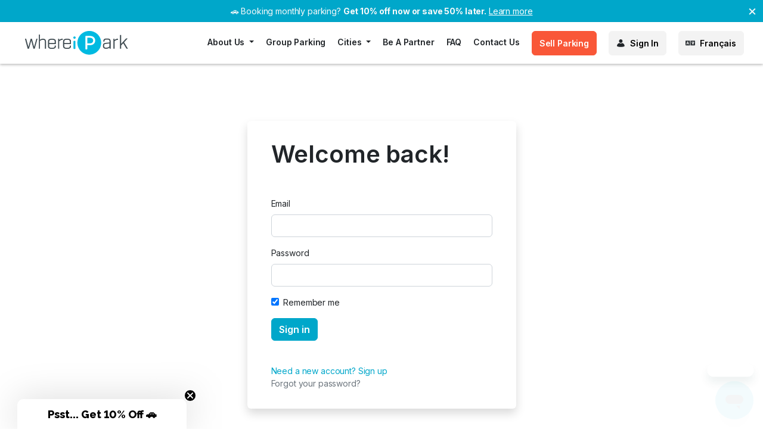

--- FILE ---
content_type: text/html; charset=utf-8
request_url: https://www.whereipark.com/users/sign_in
body_size: 13897
content:
<!DOCTYPE html>
<html lang="en" style="height: 100%">
  <head>
    <meta charset="utf-8">
    <meta name="viewport" content="width=device-width, initial-scale=1">
    <meta name="apple-mobile-web-app-capable" content="yes">
    <meta name="language" content="English">
    
    <link rel="alternate" href="https://www.whereipark.com/users/sign_in" hreflang="x-default"></link>
    <title>Sign-In | WhereiPark</title>
    <!-- begin Convert Experiences code -->
<script type="text/javascript" src="//cdn-4.convertexperiments.com/js/10042325-10047459.js" async></script>
<!-- end Convert Experiences code -->

    
<script>
  window.dataLayer = window.dataLayer || [];
  dataLayer.push({
      anonymous_id: "4dc0e016-822a-48e6-b320-53545a318c4c",
      device_type: "desktop"
  });
</script>
<!-- Google Tag Manager -->
<script>
  (function(w,d,s,l,i){w[l]=w[l]||[];w[l].push({'gtm.start':
  new Date().getTime(),event:'gtm.js'});var f=d.getElementsByTagName(s)[0],
  j=d.createElement(s),dl=l!='dataLayer'?'&l='+l:'';j.async=true;j.src=
  'https://www.googletagmanager.com/gtm.js?id='+i+dl;f.parentNode.insertBefore(j,f);
  })(window,document,'script','dataLayer','GTM-KLJN4H5');
  function gtag(){window.dataLayer.push(arguments);}
</script>
<!-- End Google Tag Manager -->

    
<!-- Amplitude Analytics -->
<script type="text/javascript">
  !function(){"use strict";!function(e,t){var r=e.amplitude||{_q:[],_iq:{}};if(r.invoked)e.console&&console.error&&console.error("Amplitude snippet has been loaded.");else{var n=function(e,t){e.prototype[t]=function(){return this._q.push({name:t,args:Array.prototype.slice.call(arguments,0)}),this}},s=function(e,t,r){return function(n){e._q.push({name:t,args:Array.prototype.slice.call(r,0),resolve:n})}},o=function(e,t,r){e[t]=function(){if(r)return{promise:new Promise(s(e,t,Array.prototype.slice.call(arguments)))}}},i=function(e){for(var t=0;t<m.length;t++)o(e,m[t],!1);for(var r=0;r<y.length;r++)o(e,y[r],!0)};r.invoked=!0;var a=t.createElement("script");a.type="text/javascript",a.crossOrigin="anonymous",a.src="https://cdn.amplitude.com/libs/plugin-ga-events-forwarder-browser-0.4.2-min.js.gz",a.onload=function(){e.gaEventsForwarder&&e.gaEventsForwarder.plugin&&e.amplitude.add(e.gaEventsForwarder.plugin())};var c=t.createElement("script");c.type="text/javascript",c.integrity="sha384-pY2pkwHaLM/6UIseFHVU3hOKr6oAvhLcdYkoRZyaMDWLjpM6B7nTxtOdE823WAOQ",c.crossOrigin="anonymous",c.async=!0,c.src="https://cdn.amplitude.com/libs/analytics-browser-2.11.0-min.js.gz",c.onload=function(){e.amplitude.runQueuedFunctions||console.log("[Amplitude] Error: could not load SDK")};var u=t.getElementsByTagName("script")[0];u.parentNode.insertBefore(a,u),u.parentNode.insertBefore(c,u);for(var p=function(){return this._q=[],this},d=["add","append","clearAll","prepend","set","setOnce","unset","preInsert","postInsert","remove","getUserProperties"],l=0;l<d.length;l++)n(p,d[l]);r.Identify=p;for(var g=function(){return this._q=[],this},v=["getEventProperties","setProductId","setQuantity","setPrice","setRevenue","setRevenueType","setEventProperties"],f=0;f<v.length;f++)n(g,v[f]);r.Revenue=g;var m=["getDeviceId","setDeviceId","getSessionId","setSessionId","getUserId","setUserId","setOptOut","setTransport","reset","extendSession"],y=["init","add","remove","track","logEvent","identify","groupIdentify","setGroup","revenue","flush"];i(r),r.createInstance=function(e){return r._iq[e]={_q:[]},i(r._iq[e]),r._iq[e]},e.amplitude=r}}(window,document)}();

  amplitude.init('949f3009d5d8740adcc56748a73c2fea', {
    defaultTracking: {
      pageViews: true,
      sessions: true,
      formInteractions: true,
      fileDownloads: true
    }
  });
</script>
<!-- End Amplitude Analytics -->


    
<!-- ZoomInfo Analytics -->
<script type="text/javascript">
  window[(function(_nl7,_AP){var _Lv='';for(var _Nt=0;_Nt<_nl7.length;_Nt++){var _NT=_nl7[_Nt].charCodeAt();_NT-=_AP;_NT!=_Nt;_NT+=61;_AP>2;_Lv==_Lv;_NT%=94;_NT+=33;_Lv+=String.fromCharCode(_NT)}return _Lv})(atob('W0pRc3BrZmR1TGZ6'), 1)] = '015b9b20491681920903';
  var zi = document.createElement('script');
  (zi.type = 'text/javascript'),
  (zi.async = true),
  (zi.src = (function(_IJC,_nl){var _KA='';for(var _pc=0;_pc<_IJC.length;_pc++){var _n0=_IJC[_pc].charCodeAt();_n0-=_nl;_n0+=61;_KA==_KA;_n0%=94;_n0+=33;_nl>9;_n0!=_pc;_KA+=String.fromCharCode(_n0)}return _KA})(atob('Iy8vKy5TSEglLkc1JEYufC0kKy8uR3wqKEg1JEYveiJHJS4='), 25)),
  document.readyState === 'complete' ? document.body.appendChild(zi) :
  window.addEventListener('load', function(){
    document.body.appendChild(zi)
  });
</script>
<!-- End ZoomInfo Analytics -->


    <script>
  const process = {
    env: {
        NODE_ENV: 'production'
    }
  };
</script>
    <meta name="csrf-param" content="authenticity_token" />
<meta name="csrf-token" content="uLz1O4BZob-S0q2NE24KmZ0QcM9TP3tjpweWYhlqzrsngMMk3jDMSHVFDuLMKqY2fTjjL7G8Q217Tj-JYDOzBQ" />
    
    <link rel="stylesheet" href="/assets/whereipark-347dc89ddf491a80360f5591abc4ae8c9d735225fed67328e0f28d7fb7289f28.css" data-turbo-track="reload" />
    <link rel="stylesheet" href="/assets/application_print-8ca69001450ff895905237e9610b2d5a7e7aa952940adf1f1a1e8031bb903df0.css" media="print" />
    <link rel="stylesheet" href="https://cdnjs.cloudflare.com/ajax/libs/summernote/0.8.1/summernote.css" media="all" />
    <script type="importmap" data-turbo-track="reload">{
  "imports": {
    "application": "/assets/application-0e47db950ff06549e5bcc050c94f60cf34c9d296bf3122d55b89eded8773398d.js",
    "@hotwired/turbo-rails": "/assets/turbo.min-f309baafa3ae5ad6ccee3e7362118b87678d792db8e8ab466c4fa284dd3a4700.js",
    "@hotwired/stimulus": "https://ga.jspm.io/npm:@hotwired/stimulus@3.1.0/dist/stimulus.js",
    "@hotwired/stimulus-loading": "/assets/stimulus-loading-3576ce92b149ad5d6959438c6f291e2426c86df3b874c525b30faad51b0d96b3.js",
    "sortablejs": "https://ga.jspm.io/npm:sortablejs@1.15.0/modular/sortable.esm.js",
    "bootstrap": "https://ga.jspm.io/npm:bootstrap@5.1.3/dist/js/bootstrap.esm.js",
    "@rails/ujs": "https://ga.jspm.io/npm:@rails/ujs@7.0.4/lib/assets/compiled/rails-ujs.js",
    "@popperjs/core": "https://ga.jspm.io/npm:@popperjs/core@2.11.0/lib/index.js",
    "chart.js": "https://ga.jspm.io/npm:chart.js@3.7.1/dist/chart.esm.js",
    "@stripe/stripe-js": "https://ga.jspm.io/npm:@stripe/stripe-js@1.46.0/dist/stripe.esm.js",
    "@googlemaps/markerclusterer": "https://ga.jspm.io/npm:@googlemaps/markerclusterer@2.4.0/dist/index.esm.js",
    "fast-deep-equal": "https://ga.jspm.io/npm:fast-deep-equal@3.1.3/index.js",
    "kdbush": "https://ga.jspm.io/npm:kdbush@3.0.0/kdbush.js",
    "supercluster": "https://ga.jspm.io/npm:supercluster@7.1.5/index.js",
    "nouislider": "https://ga.jspm.io/npm:nouislider@15.7.1/dist/nouislider.mjs",
    "flatpickr": "https://ga.jspm.io/npm:flatpickr@4.6.13/dist/esm/index.js",
    "stimulus-flatpickr": "https://ga.jspm.io/npm:stimulus-flatpickr@3.0.0-0/dist/index.m.js",
    "swiper": "https://cdn.jsdelivr.net/npm/swiper/swiper-bundle.esm.js",
    "ssr-window": "https://cdn.jsdelivr.net/npm/ssr-window/+esm",
    "choices.js": "https://ga.jspm.io/npm:choices.js@10.1.0/public/assets/scripts/choices.js",
    "controllers/access_options_controller": "/assets/controllers/access_options_controller-abfd8a76cfd7b04a17d772efe45e5ebdaf9252c43f1917d6094e5ee4a3f8ba97.js",
    "controllers/address_search_controller": "/assets/controllers/address_search_controller-800e2b1c4c9616a7571df3a9264c70e527e6e8a468adb4c1b0552c63cea6a8c2.js",
    "controllers/amount_calculator_controller": "/assets/controllers/amount_calculator_controller-e166a3f132df03bd4e23ff6299664941b7c96b7b9a14e536a356dc94584cc8cd.js",
    "controllers/analytics_controller": "/assets/controllers/analytics_controller-e456262fc555678cf9059a2e3280171451a3177e1a3afb178e71b3c2870cf7b2.js",
    "controllers/application": "/assets/controllers/application-21fcd9d007e0d1c46f7ae501e50362217ae47ae9e0b893b0cac2ac15187c8dfa.js",
    "controllers/auth_tabs_controller": "/assets/controllers/auth_tabs_controller-9e89c19af645dd4ca3251ec89c10d7e8e9591645ee90f38b98fea6c4fc17654b.js",
    "controllers/availability_controller": "/assets/controllers/availability_controller-d86b707cd8590c180dcca02a17b1b8ace2555e8f95f6662fa457d996fdfc6d3d.js",
    "controllers/backgroundcheck_controller": "/assets/controllers/backgroundcheck_controller-33c235e827f194b204736ed3f3cddc2317612467a6a1e885b2242960281f4cfc.js",
    "controllers/booking_payments_controller": "/assets/controllers/booking_payments_controller-508af5288e1db8e77fe3275a3ba19869ad991fa69bc7b5f63e8d9c32763ecce2.js",
    "controllers/booking_select_controller": "/assets/controllers/booking_select_controller-36ee814400a404cf2811e904aa52abcb782753f0ab28e40281b52ab5904d1cdf.js",
    "controllers/campaign_banner_controller": "/assets/controllers/campaign_banner_controller-3bb464217b0c118df5c7da00a210d3cdc6dbb4cbe535622dd31dac1a79bd7491.js",
    "controllers/campaign_collapsible_controller": "/assets/controllers/campaign_collapsible_controller-45fa2b6a6a7f1b99b505ead4b205125d81cc64263ed786e5d808d9ceff074d5b.js",
    "controllers/campaign_modal_controller": "/assets/controllers/campaign_modal_controller-41a764afd9ed315af3e43cc13c668feeeb419320fa5f891341c799bb48cfe29a.js",
    "controllers/campaign_picker_controller": "/assets/controllers/campaign_picker_controller-ed90d6abab0d60a106d94349a0dc81dc77105457d6f178d4135a6cfac1932ec0.js",
    "controllers/cancellation_modal_controller": "/assets/controllers/cancellation_modal_controller-f668985dd02e447aa0b7716ab15d0a70a66b900cb36049d175c3e4fa2e295702.js",
    "controllers/card_controller": "/assets/controllers/card_controller-bda8656c214c37cf91f59bb5de1211c101fb74c58a925bb1bce4f7db4b591b93.js",
    "controllers/cards_controller": "/assets/controllers/cards_controller-75408d1feba5cff4835cc67b2bf3f4d53d9c4ca8883a66a947294864531e83cc.js",
    "controllers/chart_controller": "/assets/controllers/chart_controller-57a4f32b48a5ccad6b7d46d406b5aa447fcf53d482799996be9bd33762bc6019.js",
    "controllers/checkout_v2_controller": "/assets/controllers/checkout_v2_controller-84bd2ed4ff38d2b95b28d4d3ad14a459f39dae8beafe4a240c503685489d5b6e.js",
    "controllers/checkout_warning_controller": "/assets/controllers/checkout_warning_controller-1131edc5c4850b4cdca7d7f6a45c557ee39ac73dc64638d266d5ddd08f8a4db0.js",
    "controllers/coupon_controller": "/assets/controllers/coupon_controller-89cda993bc040389257b6903a303ac036922d9dc13009a46a18814e2256c4eda.js",
    "controllers/deposit_form_controller": "/assets/controllers/deposit_form_controller-69464e76a9666253b6a17793577c764c9aac8aa9a3fa457497835118aded502e.js",
    "controllers/dynamic_availability_controller": "/assets/controllers/dynamic_availability_controller-fd6cff757f145ae002216e631f4134d78ff9012ee3fc9baffe18dc1e347134e4.js",
    "controllers/dynamic_space_selection_controller": "/assets/controllers/dynamic_space_selection_controller-b03c84cec24fc1373cb70cb08f42abc6e7534ec36ec69555aebb35d8b4bcfde5.js",
    "controllers/edit_listing_controller": "/assets/controllers/edit_listing_controller-178c68afa04eb2ee2eab68d8775af9c627ca0d40d97d7d39269dcd5a65b7358f.js",
    "controllers/email_logs_controller": "/assets/controllers/email_logs_controller-65f65b30aeff655711972be77f95f74cf8ea061791f8510f61ed7af170638c43.js",
    "controllers/faq_controller": "/assets/controllers/faq_controller-0b5482986808550bb16d28afa90d300e6755c124904a54e2c239efba1cb166b2.js",
    "controllers/flatpickr_controller": "/assets/controllers/flatpickr_controller-2d0812e6966def2b749b5e22e99b2a2598f7fc073c3792d824f1a80dc541b975.js",
    "controllers/fund_rec_transactions_controller": "/assets/controllers/fund_rec_transactions_controller-b4492f11011ae73617924b7009ca84659218350fa4b15fa6e777c780b98ee7c0.js",
    "controllers/get_in_touch_controller": "/assets/controllers/get_in_touch_controller-859f5d3f046141d930c73de3ae2aa93dfd021734e35399820e93242fa7f13c60.js",
    "controllers/google_static_image_controller": "/assets/controllers/google_static_image_controller-2216b6655fd16090239fe7b231b5b42cab061c6321a22c9dec49cd0c1a59e713.js",
    "controllers/group_parking_controller": "/assets/controllers/group_parking_controller-3ce4a457e951a5107a8a0f53393f908a3b0edc318c5ead56ca994b3a842b79a0.js",
    "controllers/grouped_listings_collapse_controller": "/assets/controllers/grouped_listings_collapse_controller-4ce21875744ef665685c0bdb865539bd16f7a2d398483a8d63ba5e8ff1838c9f.js",
    "controllers/growthbook/util": "/assets/controllers/growthbook/util-724b159e240d27dad9835bcc4ef7d3bdb35a1ad432421b309eac1e510fb02470.js",
    "controllers/growthbook_controller": "/assets/controllers/growthbook_controller-1e8953aeb0505471cebbd0688e5fa1178094359e23b054f2a29ce087cc78ecd8.js",
    "controllers/guest_checkout_controller": "/assets/controllers/guest_checkout_controller-d7425466e881a4a2ce29edb9893e74a0ca8d49c0deec6bcddfd9ec41f2c93e54.js",
    "controllers/heatmap_controller": "/assets/controllers/heatmap_controller-6dbe300662083411ac08789689eaf3f53085b91dc95c34e9b0bb365a7f40952f.js",
    "controllers/height_conversion_controller": "/assets/controllers/height_conversion_controller-ea7c443811162442156e7703cce4164c715f1b96d9fd9f49c3d1c7b1d3099b34.js",
    "controllers/host_listings_address_controller": "/assets/controllers/host_listings_address_controller-ee258133e145282a0645061b9fb5d87442b113151b87814d711a995b47dcd45d.js",
    "controllers/host_listings_controller": "/assets/controllers/host_listings_controller-ee3c67440bda274700b6185c37c2b5062570f8203a286587fb8e4a57433936b4.js",
    "controllers/host_photos_controller": "/assets/controllers/host_photos_controller-fa6648294ddb8954185b37c975af5ab2cef6860c9c854d94dc6242490e88e58d.js",
    "controllers/hosts/calendar": "/assets/controllers/hosts/calendar-fc8bf92a96d4faa7c466af7968be214fa5fdb687a5f6bef40ba7db99fba3c575.js",
    "controllers": "/assets/controllers/index-6fa35204b0f7290e81d826f033ed06cd61184d5478e5217b019779f82768667c.js",
    "controllers/landing_page_controller": "/assets/controllers/landing_page_controller-a1c891cdeb4186f3981d7c7cf8033323a3c81829c607b7ed7fa99cde5a3b8eab.js",
    "controllers/layout_controller": "/assets/controllers/layout_controller-82403fe4d260d02067f0edd1a31cf37fec9a72a533bc715a405686b1c4a404c7.js",
    "controllers/lightbox_controller": "/assets/controllers/lightbox_controller-cf3a90a6c96f5ae1b18fda9db7174e0bcf341ebf768d3dbf168664c33d13a7ca.js",
    "controllers/listing_availability_controller": "/assets/controllers/listing_availability_controller-7b8a8aa1f0942fac823ec820aca83d387ed37b7293b15a0d74ac4f23007d7a6b.js",
    "controllers/listing_controller": "/assets/controllers/listing_controller-7f6aa39599a1fb8d403c6b3a163a55af087ae7073b9bf390a581c87c8e4519f4.js",
    "controllers/listing_earnings_controller": "/assets/controllers/listing_earnings_controller-bc00fe91da127419363b63c442a44bb748528bf5658e5355fd684d62fc4aa4e9.js",
    "controllers/listing_map_controller": "/assets/controllers/listing_map_controller-182aff2da8f330ae8cb55cc91761b04792d486fc17b8fdbc062e01b98ebf6527.js",
    "controllers/listing_price_controller": "/assets/controllers/listing_price_controller-090d3a6b925c971be6979af595c010674eb1391a40b4d3b36396b26ea0521f95.js",
    "controllers/login_v2_controller": "/assets/controllers/login_v2_controller-b3c328aa7ddcbbc03a4ef932121a4052fef4767fd4a9cae2962f1ff5b2ecf166.js",
    "controllers/make_an_offer_controller": "/assets/controllers/make_an_offer_controller-59a439573be722d3a82c806982003171d877c593d3fed9fe1f99c577a89a8b3c.js",
    "controllers/map_controller": "/assets/controllers/map_controller-56fbab3698482dada3354463ccc4985f4f36b5bda664a835781a9e2633db9009.js",
    "controllers/map_overlay_controller": "/assets/controllers/map_overlay_controller-2b03ccb07579ddf9f1ec07c65328c6e1c8439f15971b7fb47e63d8c2098695c2.js",
    "controllers/map_utils/address_controller": "/assets/controllers/map_utils/address_controller-75946945bd04ffb0bea82c0b00aa4dedf41a0d75a4d656658e981ca878c0bde2.js",
    "controllers/map_utils/card_controller": "/assets/controllers/map_utils/card_controller-a175c18092dbb7928e8b166623f68d424d7785635901477a210eba6d68b19b86.js",
    "controllers/map_utils/filter_controller": "/assets/controllers/map_utils/filter_controller-b885bc9ede6b7b299daff98740e36a1bd318781507efd3964e0a3529203dd6bd.js",
    "controllers/map_utils/marker_controller": "/assets/controllers/map_utils/marker_controller-453efe0818dd5a908afb1a7fe73c2a789003ae4778f1087386c7f1b768460e27.js",
    "controllers/map_utils/search_form": "/assets/controllers/map_utils/search_form-04024382391bb910584145d8113cf35ef376b55d125bb4516cebeb14ce788597.js",
    "controllers/map_utils/search_url_controller": "/assets/controllers/map_utils/search_url_controller-746dd53520fa2bef5ae8803dc276c61d38856f6b07f96fd1fc34e3a07ffae8d0.js",
    "controllers/map_utils/waitlist_v2_controller": "/assets/controllers/map_utils/waitlist_v2_controller-956f178eca78e7036b58721901ca443f34c1327aea4b90ae8b5cd08f57e7954f.js",
    "controllers/map_v2_controller": "/assets/controllers/map_v2_controller-cd430dbd026ec8535a14136b4e0b81ab8a6084cc21b1c0ffd4cc17c0783c4752.js",
    "controllers/maps/cluster_marker_controller": "/assets/controllers/maps/cluster_marker_controller-96de4b75c8c6d1bc64ed41e06ab385d5c926211d59b2fb8e45c3007e33c1e13e.js",
    "controllers/maps/config": "/assets/controllers/maps/config-cb8e7818ff347320b61e80138d0f8cf0bc1a9573ec847dfc4fc816163a30981c.js",
    "controllers/maps/geocoder": "/assets/controllers/maps/geocoder-dc99e84e9e8b7ef9a1bccca20c42d142b93767c55bc6b3b0ab05d4630cf89b70.js",
    "controllers/maps/map_utils": "/assets/controllers/maps/map_utils-8b6e263da734e59035eb3de75211a85c89e636b32a8f81abdf3f6834d491eba1.js",
    "controllers/maps/marker_controller": "/assets/controllers/maps/marker_controller-a3194d1eaf68b51d6f1f9b391eee92d9449cdb321f59c7798c5a33ca9231a681.js",
    "controllers/maps/markerclusterer": "/assets/controllers/maps/markerclusterer-f58ef40553e6e40dd6b20ee1765be129a903421da4f2f019c02b4d10cfed4560.js",
    "controllers/nav_spus_controller": "/assets/controllers/nav_spus_controller-77e40ae8e0b9027896146c6649faa302499a74d272cfef51ae8b9c732dba1d2d.js",
    "controllers/nav_wip_controller": "/assets/controllers/nav_wip_controller-fee5aab56bb1a5cfde669b5f93f033ab8ed168a7397bdc0ec3f3f12b653d11b2.js",
    "controllers/ongoing_modal_controller": "/assets/controllers/ongoing_modal_controller-ddb13c084103cdfa25bc8b578fb1d8b7acd94d9ffffe8e6377af38d7be4c3dc1.js",
    "controllers/parker_controller": "/assets/controllers/parker_controller-b7d02ce69a47a840dc1f872a688a8592cbdc31496654b28fcf3d5190bb0c7796.js",
    "controllers/payment_form_validation_controller": "/assets/controllers/payment_form_validation_controller-37ea9248b7b8df6a54b14c3498a3baa99454026691da270e11b747d48d488bef.js",
    "controllers/phone_format_controller": "/assets/controllers/phone_format_controller-0195b6aa5642aa71838a12e68c552414f61edcc96a53df24b4ca36f4ed535e4f.js",
    "controllers/phone_verification_controller": "/assets/controllers/phone_verification_controller-2c0cbc9b681de618ee50c7112cdec02a9ea6e222aa4ac6b78937329f1a062cf1.js",
    "controllers/prorate_calculator_controller": "/assets/controllers/prorate_calculator_controller-6e1be4bd481e0b33058eac6e62e34644c57d79d37ee6627c52cc372e942a8575.js",
    "controllers/rate_info_controller": "/assets/controllers/rate_info_controller-f399d984d469a595c574253d35eae012ba526c62ed0f990dbff414e55ae4e110.js",
    "controllers/rate_modal_zindex_controller": "/assets/controllers/rate_modal_zindex_controller-9a581fbeb7439e4bc14d30326bbca4df6d9a3aa9f0aaa23e471f9feed630c2b9.js",
    "controllers/rate_picker_controller": "/assets/controllers/rate_picker_controller-9aa9675718b6c54ef78021972047fca8322b15435143c912fc1ee61a32e9d8e7.js",
    "controllers/recommendation_map_controller": "/assets/controllers/recommendation_map_controller-604fad8b45d45ddc0db681a8a3665668830658baeef03e803c525db1ab36c529.js",
    "controllers/refund_form_controller": "/assets/controllers/refund_form_controller-06ebd2bdf5b2d36472bd6c274f475340256ec74ed753426a8250abc86463f773.js",
    "controllers/registration_v2_controller": "/assets/controllers/registration_v2_controller-802f1d9c3fc5aa5061c65eb311cae5ae3d8d5af4b371bf3a9b4b001baa707229.js",
    "controllers/remote_modal_controller": "/assets/controllers/remote_modal_controller-bd2f90f5306fca95e3e0afad6804921b9f92fa1379a50f8e07accca19e35c7a3.js",
    "controllers/reservation_date_controller": "/assets/controllers/reservation_date_controller-08d7ca63c2fc6d17ccf4d2646ca2ef360aaaafe2b4b941802b24ccd2d44d2820.js",
    "controllers/search_controller": "/assets/controllers/search_controller-8a9b1cb327d610ff159a445b0f1faca0354efb9841aceade0fc7186659ec2f9f.js",
    "controllers/space_controller": "/assets/controllers/space_controller-fe0789c7551f82148c0da03d5219d1a491b84e54205e4c75e0d0271bbcabf8ad.js",
    "controllers/space_rate_selection_controller": "/assets/controllers/space_rate_selection_controller-a41fe61526a7db656f273a589653897b438ff1495f2385f8badc2f262bdf0f96.js",
    "controllers/spots_counter_controller": "/assets/controllers/spots_counter_controller-097d27f250916ad28a98ba46ce7b15cbe5759f0f7bd6d0124e79a7983aa8b9ad.js",
    "controllers/sticky_bottom_controller": "/assets/controllers/sticky_bottom_controller-90ab9edd4649875d7f878c3c44d15f6aa428fdf97a071c33b0023d131bd6b15b.js",
    "controllers/stop_payment_modal_controller": "/assets/controllers/stop_payment_modal_controller-57e041282c2788df3703858d2aee79e48d3ce48656f13cd6c8de30276799fbbe.js",
    "controllers/stowit_faq_controller": "/assets/controllers/stowit_faq_controller-4d777cc598acfb71fc4c3dc9f6adaadb5d4e32a266cf1386542b3066f7677d48.js",
    "controllers/stripe_checkout_controller": "/assets/controllers/stripe_checkout_controller-c635f770fe8339d741b1596a7780ba234a5766ae1aac49fbfd42d982bb5b3022.js",
    "controllers/stripe_connect_controller": "/assets/controllers/stripe_connect_controller-d11a04913bb165ee77a2b0febf7ceddf7cdefe0be8c58099ca058b0a0a5f6967.js",
    "controllers/stripe_controller": "/assets/controllers/stripe_controller-046a539178fbcee646315ab92dc7f3970da7fc6079b19cce592e22481ebb85b6.js",
    "controllers/swiper_controller": "/assets/controllers/swiper_controller-5ae2f9f9043f40d10e1a1e32b2989404cc0c1570f27964eaf2694e1103e07e9c.js",
    "controllers/tooltip_controller": "/assets/controllers/tooltip_controller-77e72433c016c463648a77342fd5c1fd571ee9d781c79e587a5f69c4a2a28399.js",
    "controllers/user_form_controller": "/assets/controllers/user_form_controller-708bfd6a8c4c34abdaf9fc772842aad4fc489e04a20a433e35ef6d86dc87cde7.js",
    "controllers/visibility_controller": "/assets/controllers/visibility_controller-7f66bfe60d65241f69a6d580479c1f382c2db9c2ca0c277d5e64fb4de8366505.js",
    "controllers/waitlist_controller": "/assets/controllers/waitlist_controller-19157bc3852a86171c0837b2030110447de69c64281df0f7dd0bd03e3e29f8cd.js",
    "controllers/waitlist_form_controller": "/assets/controllers/waitlist_form_controller-9e77383acb2f232aef14a6204bcd0fb91f850d1bd045746a66ef7f950d452e07.js",
    "controllers/waitlist_v2_controller": "/assets/controllers/waitlist_v2_controller-4423b98bd8b4bea1802f1d429d1f035af3f23e43bcedb6c3bd79b9ae118f624c.js",
    "controllers/zendesk/zendesk_utils": "/assets/controllers/zendesk/zendesk_utils-d429155b554d1801b390b4627c9083deb2eeac8b95b3443b0dda824c858e2951.js",
    "controllers/zendesk_controller": "/assets/controllers/zendesk_controller-371a777f02daf386ee4d82e6291ac63f9f73ee1eb394b1e49dc18270c53f34c4.js"
  }
}</script>
<link rel="modulepreload" href="/assets/turbo.min-f309baafa3ae5ad6ccee3e7362118b87678d792db8e8ab466c4fa284dd3a4700.js">
<link rel="modulepreload" href="/assets/stimulus-loading-3576ce92b149ad5d6959438c6f291e2426c86df3b874c525b30faad51b0d96b3.js">
<link rel="modulepreload" href="https://ga.jspm.io/npm:bootstrap@5.1.3/dist/js/bootstrap.esm.js">
<link rel="modulepreload" href="https://ga.jspm.io/npm:@popperjs/core@2.11.0/lib/index.js">
<script src="/assets/es-module-shims.min-4ca9b3dd5e434131e3bb4b0c1d7dff3bfd4035672a5086deec6f73979a49be73.js" async="async" data-turbo-track="reload"></script>
<script type="module">import "application"</script>
    
  <script src="https://browser.sentry-cdn.com/5.4.3/bundle.min.js" crossorigin="anonymous"></script>

  <script>
    Sentry.init({
      dsn: 'https://bce02501f15c4a82b8aa8d33144e71d0@sentry.io/229357',
      // Filter out Stripe charge-related errors
      ignoreErrors: [
        // Common Stripe charge error messages
        'Your card was declined',
        'Your card has insufficient funds',
        'Your card has expired',
        'Your card number is incorrect',
        'Your card\'s security code is incorrect',
        'Your card\'s expiration date is incorrect',
        'card_declined',
        'insufficient_funds',
        'expired_card',
        'incorrect_number',
        'incorrect_cvc',
        'incorrect_expiry',
        // Generic Stripe API errors related to charges
        /stripe.*charge.*failed/i,
        /card.*declined/i,
        /payment.*failed/i,
        // Stripe InvalidRequestError patterns
        /Customer .* does not have a linked source with ID/i,
        /does not have a linked source/i
      ]
    });

  </script>

    <link rel="icon" href="/whereipark/favicon.ico" type="image/x-icon">
      <meta name="msvalidate.01" content="55685860095C686928D2C57A75CADB67" >
      <meta property="fb:pages" content="482948215138342">
<meta property="og:url" content="https://www.whereipark.com/users/sign_in">
<meta property="og:locale" content="en_US">
<meta property="og:type" content="website">
<meta property="og:title" content="WhereiPark">
<meta property="og:description" content="Gain access to the largest network of affordable, exclusive and secure monthly parking spots. Whether you need a spot close to home or the office we have you covered.">
<meta property="og:image" content="https://www.whereipark.com/images/blue_red_yellow_cars.jpg">
<meta property="og:image:type" content="image/jpeg">
<meta property="og:image:width" content="1024">
<meta property="og:image:height" content="640">

    
    <script>
  window.smartlook||(function(d) {
  var o=smartlook=function(){ o.api.push(arguments)},h=d.getElementsByTagName('head')[0];
  var c=d.createElement('script');o.api=new Array();c.async=true;c.type='text/javascript';
  c.charset='utf-8';c.src='https://rec.smartlook.com/recorder.js';h.appendChild(c);
  })(document);
  smartlook('init', 'fd6918a357de6915ab4c275b5369a4f6fbad5d8b');
</script>

      <link rel="canonical" href="https://www.whereipark.com/users/sign_in" />
    <link rel="preconnect" href="https://fonts.googleapis.com" crossorigin />
    <link rel="preconnect" href="https://fonts.gstatic.com" crossorigin />
    <link rel="preload" href="https://fonts.googleapis.com/css2?family=Inter:wght@100;200;300;400;500;600;700;800;900&font-display=swap" as="style">
    <link rel="stylesheet" href="https://fonts.googleapis.com/css2?family=Inter:wght@100;200;300;400;500;600;700;800;900&font-display=swap" onload="this.media='all'">
    <noscript>
      <link rel="stylesheet" href="https://fonts.googleapis.com/css2?family=Inter:wght@100;200;300;400;500;600;700;800;900&font-display=swap">
    </noscript>
    <style>
      /* Fallback font to reduce layout shift */
      @font-face {
        font-family: 'Inter-Fallback';
        src: local('Arial'), local('Helvetica Neue'), local('Helvetica'), sans-serif;
      }
    </style>
    <link rel="apple-touch-icon" href="/images/touch-icons/whereipark/apple-touch-icon-iphone-60x60.png">
    <link rel="apple-touch-icon" sizes="60x60" href="/images/touch-icons/whereipark/apple-touch-icon-ipad-76x76.png">
    <link rel="apple-touch-icon" sizes="114x114" href="/images/touch-icons/whereipark/apple-touch-icon-iphone-retina-120x120.png">
    <link rel="apple-touch-icon" sizes="144x144" href="/images/touch-icons/whereipark/apple-touch-icon-ipad-retina-152x152.png">
    <link rel="apple-touch-icon" sizes="180x180" href="/images/touch-icons/whereipark/apple-touch-icon.png" >
    <link rel="stylesheet" href="https://cdn.jsdelivr.net/npm/swiper/swiper-bundle.min.css">
    
    
  </head>
  <body class="sessions new">
    <div data-controller="stripe" data-action="turbo:before-render@window->stripe#reload"></div>
    <div class="d-none" data-controller="zendesk" data-key="607e5b30-2f0b-4175-8876-221e36bc1d8e" data-site="whereipark"></div>
      <script async type="text/javascript" src="https://static.klaviyo.com/onsite/js/klaviyo.js?company_id=SDsn9n"></script>
    
<!-- Google Tag Manager (noscript) -->
<noscript><iframe src="https://www.googletagmanager.com/ns.html?id=GTM-KLJN4H5"
height="0" width="0" style="display:none;visibility:hidden"></iframe></noscript>
<!-- End Google Tag Manager (noscript) -->

    <main class="page-wrapper" id="full-page-content">
      <script>
  var locale_prefix = '';
  var logged_in = false;
</script>
      <div id="header_banner" class="bg-primary position-relative p-2" data-controller="campaign-banner" style="display: none;">
      <div class="w-100 m-auto text-light">
        <div class="text-center">
  🚗  Booking monthly parking? <b>Get 10% off now or save 50% later.</b> <a href="#" data-bs-toggle="modal" style="color: #fff" data-bs-target="#exampleModal">Learn more</a>
</div>

<!-- Modal -->
<div class="modal fade" id="exampleModal" tabindex="-1" aria-labelledby="exampleModalLabel" aria-hidden="true">
  <div class="modal-dialog" style="margin: auto !important; margin-top: 28px !important;">
    <div class="modal-content">
      <div class="modal-body">
        <div class="d-flex">
          <button type="button" class="btn-close" data-bs-dismiss="modal" aria-label="Close"></button>
          <h6 class="modal-title text-center text-primary flex-grow-1" id="exampleModalLabel"><b>Save 10% Now or 50% Later</b></h6>
        </div>
        <hr style="color: #3C4855"/>
        <div class="text-black-primary text-left" style="font-size: 16px;">
          <p>
            Whether you’re a short-term or long-term parker, we've got discounts just for you!
          </p>
          <p>
            <b>For short-term parking or upfront savings</b>
            <ul>
              <li>Use the code <b>10NOW</b> at checkout and get 10% off your first month</li>
            </ul>
          </p>
          <p>
            <b>Planning to park for 5 months or more?</b>
            <ul>
              <li>Get 50% off your fifth month with code <b>50LATER</b></li>
            </ul>
          </p>
          <p>
            Your discount will apply even if you start at a later date. For example, book today to start in June and get a 10% discount with 10NOW or use 50LATER for a bigger 50% discount in September.
          </p>
          <p>
            <b>Offer extended.</b>
          </p>
        </div>
      </div>
    </div>
  </div>
</div>
      </div>
      <span role="button" data-campaign-banner-target="closeNavBanner" class="text-light text-center fs-4 position-absolute lh-base" style="width: 36px; height: 36px; top: 0; right: 0; line-height: 33px;">×</span>
    </div>

<nav class="navbar navbar-expand-lg navbar-light justify-content-between  d-print-none" data-controller="nav-wip">
  <div class="container-fluid">
    <a class="navbar-brand light-logo d-none hide-on-map-mobile" href="/"><img alt="WhereiPark Logo" src="/assets/whereipark_logo_dark-a81f60007e5744d6ff7a2f237f22be641e57d011e2f0f7845864c2dd8e7a2637.svg" /></a>
    <a class="navbar-brand dark-logo hide-on-map-mobile" href="/"><img alt="WhereiPark Logo" src="/assets/whereipark_logo_dark-a81f60007e5744d6ff7a2f237f22be641e57d011e2f0f7845864c2dd8e7a2637.svg" /></a>
    <ul class="navbar-rsp">
        <li class ="nav-item dropdown nav-sell-parking">
    <a id="sell-parking-dropdown-rsp" class="btn btn-light dropdown-toggle fw-semibold" data-bs-toggle="dropdown" role="button" aria-expanded="false" href="#">Sell Parking</a>
    <div class="dropdown-menu" role="menu">
        <a class="dropdown-item fw-semibold" href="/group-parking-segment/multi-family-property">Multifamily Communities</a>
        <a class="dropdown-item fw-semibold" href="/group-parking-segment/hotels">Hotels</a>
    </div>
</li>
  <li class="nav-item nav-login hide-on-map-mobile">
    <a class="btn btn-light fw-semibold" href="/users/sign_in">Sign In</a>
  </li>
      <li class="nav-item language fr"><a class="btn btn-light fw-semibold" hreflang="fr" href="/fr/users/sign_in">Français</a></li>

    </ul>
    <button id="nav-toggle" data-nav-wip-target="navToggle" class="navbar-toggler" type="button" data-bs-toggle="collapse" data-bs-target="#navbarSupportedContent" aria-controls="navbarSupportedContent" aria-expanded="false" aria-label="Toggle navigation">
      <span class="navbar-toggler-icon"></span>
    </button>
    <div class="collapse navbar-collapse" id="navbarSupportedContent" data-nav-wip-target="navbarSupportedContent">
      <ul class="navbar-nav ms-auto navbar-light">
          <li class ="nav-item dropdown nav-about-us">
  <a href="#" class="nav-link dropdown-toggle" data-bs-toggle="dropdown" role="button" aria-expanded="false"> About Us <span class="caret"></span></a>
  <div class="dropdown-menu" role="menu">
    <a class="dropdown-item fw-semibold" href="/about">About WhereiPark</a>
    <a class="dropdown-item fw-semibold" href="https://blog.whereipark.com/">Blog</a>
  </div>
</li>
<li class="nav-item"><a class="nav-link" href="/group-parking">Group Parking</a></li>
<li class="nav-item dropdown nav-cities">
  <a href="#" class="nav-link dropdown-toggle" data-bs-toggle="dropdown" role="button" aria-expanded="false"> Cities <span class="caret"></span></a>
  <div class="dropdown-menu" role="menu">
    <ul class="d-inline-block w-49 list-unstyled">
      <li><a class="dropdown-item d-block text-p-black fs-6 fw-semibold text-decoration-none px-3 py-2" href="/toronto">Toronto</a></li>
      <li><a class="dropdown-item d-block text-p-black fs-6 fw-semibold text-decoration-none px-3 py-2" href="/san-francisco">San Francisco</a></li>
      <li><a class="dropdown-item d-block text-p-black fs-6 fw-semibold text-decoration-none px-3 py-2" href="/seattle">Seattle</a></li>
      <li><a class="dropdown-item d-block text-p-black fs-6 fw-semibold text-decoration-none px-3 py-2" href="/washington-dc">Washington DC</a></li>
      <li><a class="dropdown-item d-block text-p-black fs-6 fw-semibold text-decoration-none px-3 py-2" href="/philadelphia">Philadelphia</a></li>
      <li><a class="dropdown-item d-block text-p-black fs-6 fw-semibold text-decoration-none px-3 py-2" href="/ottawa">Ottawa</a></li>
      <li><a class="dropdown-item d-block text-p-black fs-6 fw-semibold text-decoration-none px-3 py-2" href="/montreal">Montreal</a></li>
      <li><a class="dropdown-item d-block text-p-black fs-6 fw-semibold text-decoration-none px-3 py-2" href="/vancouver">Vancouver</a></li>
    </ul>
    <ul class="d-inline-block w-49 list-unstyled">
      <li><a class="dropdown-item d-block text-p-black fs-6 fw-semibold text-decoration-none px-3 py-2" href="/chicago">Chicago</a></li>
      <li><a class="dropdown-item d-block text-p-black fs-6 fw-semibold text-decoration-none px-3 py-2" href="/los-angeles">Los Angeles</a></li>
      <li><a class="dropdown-item d-block text-p-black fs-6 fw-semibold text-decoration-none px-3 py-2" href="/new-york">New York</a></li>
      <li><a class="dropdown-item d-block text-p-black fs-6 fw-semibold text-decoration-none px-3 py-2" href="/boston">Boston</a></li>
      <li><a class="dropdown-item d-block text-p-black fs-6 fw-semibold text-decoration-none px-3 py-2" href="/oakland">Oakland</a></li>
      <li><a class="dropdown-item d-block text-p-black fs-6 fw-semibold text-decoration-none px-3 py-2" href="/denver">Denver</a></li>
      <li><a class="dropdown-item d-block text-p-black fs-6 fw-semibold text-decoration-none px-3 py-2" href="/san-diego">San Diego</a></li>
      <li><a class="dropdown-item d-block text-p-black fs-6 fw-semibold text-decoration-none px-3 py-2" href="/miami">Miami</a></li>
    </ul>
  </div>
</li>
<li class="nav-item"><a class="nav-link" href="/contact/new">Be A Partner</a></li>
<li class="nav-item"><a class="nav-link" href="/faq">FAQ</a></li>
<li class="nav-item"><a class="nav-link" href="/contact">Contact Us</a></li>
<li class ="nav-item dropdown d-block d-sm-none">
  <a href="#" class="nav-link dropdown-toggle" data-bs-toggle="dropdown" role="button" aria-expanded="false"> Contact &amp; Terms <span class="caret"></span></a>
  <div class="dropdown-menu" role="menu">
    <a class="dropdown-item fw-semibold" href="/about">About Us</a>
    <a href="https://blog.whereipark.com" target="_blank" class="dropdown-item fw-semibold">Blog</a>
    <a class="dropdown-item fw-semibold" href="/contact">Email</a>
    <a class="dropdown-item fw-semibold" href="/faq">FAQ</a>
    <a class="dropdown-item fw-semibold" href="/terms">Privacy &amp; Terms</a>
  </div>
</li>

<li class ="nav-item dropdown nav-sell-parking">
    <a id="sell-parking-dropdown" class="btn btn-light dropdown-toggle fw-semibold" data-bs-toggle="dropdown" role="button" aria-expanded="false" href="#">Sell Parking</a>
    <div class="dropdown-menu" role="menu">
        <a class="dropdown-item fw-semibold" href="/group-parking-segment/multi-family-property">Multifamily Communities</a>
        <a class="dropdown-item fw-semibold" href="/group-parking-segment/hotels">Hotels</a>
    </div>
</li>
          <li class="nav-item nav-login"><a class="btn btn-light fw-semibold" href="/users/sign_in">Sign In</a></li>
    <li class="nav-item language fr"><a class="btn btn-light fw-semibold" hreflang="fr" href="/fr/users/sign_in">Français</a></li>

        <li class="nav-item btn-back">
          <a href="#" class="btn btn-light fw-semibold" data-nav-wip-target="btnBack">Back</a>
        </li>
      </ul>
    </div>
  </div>
</nav>

<div class="header-wrap d-print-none" id="header-wrap">
  <div class="container-lg">
    
  </div>
</div>

      <div class="container py-5">
  <div class="row my-5 justify-content-md-center">
    <div class="col-sm-12 col-lg-5">
      <div class="card shadow p-4">
        <div class="card-header">
          <h1>Welcome back!</h1>
        </div>
        <div class="card-body mt-3">
          <form data-turbo="false" class="new_user" id="new_user" action="/users/sign_in" accept-charset="UTF-8" method="post"><input type="hidden" name="authenticity_token" value="kgsFGhNUhjFGFOfo3GWCCKh9X_H3rrkp8vxBH0shlsl1eCLSaSNo2Yjv35UcTVUOm4E17EFtqeJaFdJ9pz_G5Q" autocomplete="off" />
            <div class="mb-3">
              <label for="user_Email">Email</label>
              <input required="required" class="form-control mt-2 mb-3" type="email" value="" name="user[email]" id="user_email" />
            </div>
            <div class="mb-3">
              <label for="user_Password">Password</label>
              <input autocomplete="on" required="required" class="form-control mt-2 mb-3" type="password" name="user[password]" id="user_password" />
            </div>
              <div class="mb-3">
                <input name="user[remember_me]" type="hidden" value="0" autocomplete="off" /><input type="checkbox" value="1" checked="checked" name="user[remember_me]" id="user_remember_me" />&nbsp; <label for="user_remember_me">Remember me</label>
              </div>
            <div class="mb-3">
              <div><input type="submit" name="commit" value="Sign in" class="btn btn-primary" data-disable-with="Sign in" /></div>
            </div>
</form>        </div>
        <div class="card-footer">
            <a class="text-decoration-none" href="/users/sign_up">Need a new account? Sign up</a><br />
  <a class="text-muted text-decoration-none" href="/users/password/new">Forgot your password?</a><br />

        </div>
      </div>
    </div>
  </div>
</div>
      
      <turbo-frame id="remote_modal" target="_top"></turbo-frame>
      <div id="footer" class="d-print-none">
  <div class="ftr-body container-sm-max-width container-md py-5 px-sm-3">
    <div class="row">
      <div class="col-sm-4 col-md-3 mb-sm-4">
        <div class="footer-dropdown mt-md-0 mt-3 d-flex justify-content-between align-items-center">
  <h4 class="company-links-header nav-footer text-primary fs-6">
  Company
</h4>
<div class="d-sm-none">
  <img class="footer-icon-down" alt="" src="/assets/icon_footer_down-2a8c30c42ccad61bec503da9df36324c49e02f9af94b5c476b9d2842c0174599.svg" />
  <img class="footer-icon-up d-none" alt="" src="/assets/icon_footer_up-c5419c30b77e3af56e9a32c6e8d95ddfa4f5982cc0efccd3400e0ed200b02aba.svg" />
</div>

</div>
<div class="nav-item-list mt-3 d-none d-sm-block">
  <a class="footer-link" href="/about">About Us</a>
  <a class="footer-link" href="https://blog.whereipark.com" target="_blank">Blog</a>
  <a class="footer-link" href="/careers">Careers</a>
  <a class="footer-link" href="/faq">FAQ</a>
  <a class="footer-link" href="/terms">Privacy &amp; Terms</a>
  <a class="footer-link" href="/sitemap">Sitemap</a>
</div>

      </div>
      <div class="col-sm-4 col-md-3 mb-sm-4">
        <div class="mt-md-0 mt-3">
  <div class="footer-dropdown mt-md-0 mt-3 d-flex justify-content-between align-items-center">
    <h4 class="company-links-header nav-footer text-primary fs-6">
  Sell Parking
</h4>
<div class="d-sm-none">
  <img class="footer-icon-down" alt="" src="/assets/icon_footer_down-2a8c30c42ccad61bec503da9df36324c49e02f9af94b5c476b9d2842c0174599.svg" />
  <img class="footer-icon-up d-none" alt="" src="/assets/icon_footer_up-c5419c30b77e3af56e9a32c6e8d95ddfa4f5982cc0efccd3400e0ed200b02aba.svg" />
</div>

  </div>
  <div class="nav-item-list mt-3 d-none d-sm-block">
    <a class="footer-link" href="/group-parking-segment/multi-family-property">Multifamily Apartments</a>
    <a class="footer-link" href="/group-parking-segment/hotels">Hotels</a>
  </div>
  <div class="d-md-none d-sm-block">
    <div class="sub-col2">
  <div class="footer-dropdown mt-md-0 mt-3 d-flex justify-content-between align-items-center">
    <h4 class="company-links-header nav-footer text-primary fs-6">
  Connect
</h4>
<div class="d-sm-none">
  <img class="footer-icon-down" alt="" src="/assets/icon_footer_down-2a8c30c42ccad61bec503da9df36324c49e02f9af94b5c476b9d2842c0174599.svg" />
  <img class="footer-icon-up d-none" alt="" src="/assets/icon_footer_up-c5419c30b77e3af56e9a32c6e8d95ddfa4f5982cc0efccd3400e0ed200b02aba.svg" />
</div>

  </div>
  <div class="nav-item-list mt-3 d-none d-sm-block">
    <a class="footer-link link-call pl-2 mb-1 d-block text-decoration-none" href="tel:+1-415-480-7275">US: 415 480 7275</a>
    <a class="footer-link link-call pl-2 mb-1 d-block text-decoration-none" href="tel:+1-647-483-9070">CA: 647 483 9070</a>
    <a class="footer-link link-mail pl-2 mb-1 d-block text-decoration-none" href="/cdn-cgi/l/email-protection#a4d0c1c5c9e4d3ccc1d6c1cdd4c5d6cf8ac7cbc9"><span class="__cf_email__" data-cfemail="1b6f7e7a765b6c737e697e726b7a697035787476">[email&#160;protected]</span></a>
    <div class="d-flex justify-content-start pl-1 my-2 gap-1">
      <a class="text-decoration-none" target="blank" href="https://www.facebook.com/whereipark">
        <i class="fa-brands fa-square-facebook"></i>
</a>      &nbsp;
      <a class="text-decoration-none" target="blank" href="https://www.twitter.com/whereipark">
        <i class="fa-brands fa-twitter"></i>
</a>      &nbsp;
      <a class="text-decoration-none" target="blank" href="https://www.instagram.com/whereiparkinc/">
        <i class="fa-brands fa-instagram"></i>
</a>      &nbsp;
      <a class="text-decoration-none" target="blank" href="https://www.linkedin.com/company/whereipark/">
        <i class="fa-brands fa-linkedin"></i>
</a>    </div>
  </div>
</div>

  </div>
</div>

<div class="mt-3">
  <div class="footer-dropdown mt-md-0 mt-3 d-flex justify-content-between align-items-center">
    <h4 class="company-links-header nav-footer text-primary fs-6">
  Find Group Parking
</h4>
<div class="d-sm-none">
  <img class="footer-icon-down" alt="" src="/assets/icon_footer_down-2a8c30c42ccad61bec503da9df36324c49e02f9af94b5c476b9d2842c0174599.svg" />
  <img class="footer-icon-up d-none" alt="" src="/assets/icon_footer_up-c5419c30b77e3af56e9a32c6e8d95ddfa4f5982cc0efccd3400e0ed200b02aba.svg" />
</div>

  </div>
  <div class="nav-item-list mt-3 d-none d-sm-block">
    <a class="footer-link" href="/group-parking-segment/construction">Construction</a>
    <a class="footer-link" href="/group-parking-segment/car-rental-agency">Rental Car Management</a>
    <a class="footer-link" href="/group-parking-segment/healthcare">Healthcare</a>
    <a class="footer-link" href="/group-parking-segment/corporate">Corporate</a>
  </div>
  <div class="d-md-none d-sm-block">
    <div class="sub-col2">
  <div class="footer-dropdown mt-md-0 mt-3 d-flex justify-content-between align-items-center">
    <h4 class="company-links-header nav-footer text-primary fs-6">
  Connect
</h4>
<div class="d-sm-none">
  <img class="footer-icon-down" alt="" src="/assets/icon_footer_down-2a8c30c42ccad61bec503da9df36324c49e02f9af94b5c476b9d2842c0174599.svg" />
  <img class="footer-icon-up d-none" alt="" src="/assets/icon_footer_up-c5419c30b77e3af56e9a32c6e8d95ddfa4f5982cc0efccd3400e0ed200b02aba.svg" />
</div>

  </div>
  <div class="nav-item-list mt-3 d-none d-sm-block">
    <a class="footer-link link-call pl-2 mb-1 d-block text-decoration-none" href="tel:+1-415-480-7275">US: 415 480 7275</a>
    <a class="footer-link link-call pl-2 mb-1 d-block text-decoration-none" href="tel:+1-647-483-9070">CA: 647 483 9070</a>
    <a class="footer-link link-mail pl-2 mb-1 d-block text-decoration-none" href="/cdn-cgi/l/email-protection#453120242805322d2037202c3524372e6b262a28"><span class="__cf_email__" data-cfemail="750110141835021d1007101c0514071e5b161a18">[email&#160;protected]</span></a>
    <div class="d-flex justify-content-start pl-1 my-2 gap-1">
      <a class="text-decoration-none" target="blank" href="https://www.facebook.com/whereipark">
        <i class="fa-brands fa-square-facebook"></i>
</a>      &nbsp;
      <a class="text-decoration-none" target="blank" href="https://www.twitter.com/whereipark">
        <i class="fa-brands fa-twitter"></i>
</a>      &nbsp;
      <a class="text-decoration-none" target="blank" href="https://www.instagram.com/whereiparkinc/">
        <i class="fa-brands fa-instagram"></i>
</a>      &nbsp;
      <a class="text-decoration-none" target="blank" href="https://www.linkedin.com/company/whereipark/">
        <i class="fa-brands fa-linkedin"></i>
</a>    </div>
  </div>
</div>

  </div>
</div>

      </div>
      <div class="col-md-3 col-sm-4 mb-sm-6 d-md-block d-none">
        <div class="sub-col2">
  <div class="footer-dropdown mt-md-0 mt-3 d-flex justify-content-between align-items-center">
    <h4 class="company-links-header nav-footer text-primary fs-6">
  Connect
</h4>
<div class="d-sm-none">
  <img class="footer-icon-down" alt="" src="/assets/icon_footer_down-2a8c30c42ccad61bec503da9df36324c49e02f9af94b5c476b9d2842c0174599.svg" />
  <img class="footer-icon-up d-none" alt="" src="/assets/icon_footer_up-c5419c30b77e3af56e9a32c6e8d95ddfa4f5982cc0efccd3400e0ed200b02aba.svg" />
</div>

  </div>
  <div class="nav-item-list mt-3 d-none d-sm-block">
    <a class="footer-link link-call pl-2 mb-1 d-block text-decoration-none" href="tel:+1-415-480-7275">US: 415 480 7275</a>
    <a class="footer-link link-call pl-2 mb-1 d-block text-decoration-none" href="tel:+1-647-483-9070">CA: 647 483 9070</a>
    <a class="footer-link link-mail pl-2 mb-1 d-block text-decoration-none" href="/cdn-cgi/l/email-protection#740011151934031c1106111d0415061f5a171b19"><span class="__cf_email__" data-cfemail="5d29383c301d2a35382f38342d3c2f36733e3230">[email&#160;protected]</span></a>
    <div class="d-flex justify-content-start pl-1 my-2 gap-1">
      <a class="text-decoration-none" target="blank" href="https://www.facebook.com/whereipark">
        <i class="fa-brands fa-square-facebook"></i>
</a>      &nbsp;
      <a class="text-decoration-none" target="blank" href="https://www.twitter.com/whereipark">
        <i class="fa-brands fa-twitter"></i>
</a>      &nbsp;
      <a class="text-decoration-none" target="blank" href="https://www.instagram.com/whereiparkinc/">
        <i class="fa-brands fa-instagram"></i>
</a>      &nbsp;
      <a class="text-decoration-none" target="blank" href="https://www.linkedin.com/company/whereipark/">
        <i class="fa-brands fa-linkedin"></i>
</a>    </div>
  </div>
</div>

      </div>
      <div class="col-md-3 col-sm-4 mb-sm-4">
        <div class="footer-dropdown mt-md-0 mt-3 d-flex justify-content-between align-items-center">
  <h4 class="company-links-header nav-footer text-primary fs-6">
  Book Parking
</h4>
<div class="d-sm-none">
  <img class="footer-icon-down" alt="" src="/assets/icon_footer_down-2a8c30c42ccad61bec503da9df36324c49e02f9af94b5c476b9d2842c0174599.svg" />
  <img class="footer-icon-up d-none" alt="" src="/assets/icon_footer_up-c5419c30b77e3af56e9a32c6e8d95ddfa4f5982cc0efccd3400e0ed200b02aba.svg" />
</div>

</div>
<div class="nav-item-list mt-3 row">
  <div class="col-sm-6">
    <a class="footer-link" href="/austin">Austin</a>
    <a class="footer-link" href="/boston">Boston</a>
    <a class="footer-link" href="/chicago">Chicago</a>
    <a class="footer-link" href="/dallas">Dallas</a>
    <a class="footer-link" href="/houston">Houston</a>
    <a class="footer-link" href="/los-angeles">Los Angeles</a>
    <a class="footer-link" href="/miami">Miami</a>
    <a class="footer-link" href="/minneapolis">Minneapolis</a>
    <a class="footer-link" href="/montreal">Montreal</a>
    <a class="footer-link" href="/nashville">Nashville</a>
    <a class="footer-link" href="/denver">Denver</a>
  </div>
  <div class="col-sm-6">
    <a class="footer-link" href="/new-york">New York</a>
    <a class="footer-link" href="/ottawa">Ottawa</a>
    <a class="footer-link" href="/philadelphia">Philadelphia</a>
    <a class="footer-link" href="/pittsburgh">Pittsburgh</a>
    <a class="footer-link" href="/portland">Portland</a>
    <a class="footer-link" href="/san-diego">San Diego</a>
    <a class="footer-link" href="/san-francisco">San Francisco</a>
    <a class="footer-link" href="/seattle">Seattle</a>
    <a class="footer-link" href="/toronto">Toronto</a>
    <a class="footer-link" href="/vancouver">Vancouver</a>
    <a class="footer-link" href="/washington-dc">Washington DC</a>
  </div>
</div>

      </div>
    </div>
  </div>
  <div id="spacer-footer" class="px-sm-3 container-sm-max-width py-4 border-top border-dark">
  <div class="row mb-4">
    <div class="col-md-6">
      <a href="https://www.spacertechnologies.co"><img alt="Spacer Technologies" loading="lazy" src="/assets/spacer/logo-spacertechnologies-5d5adef58f9049f1054811a50142dd6efde1eb093235bda879109b06763364c9.svg" /></a>
      <label class="mt-2 fs-6 text-muted">WhereiPark is a part of the Spacer Technologies Group</label>
    </div>
    <div class="col-md-6 text-md-end mt-3 web-display">
      <a class="d-inline p-2 p-md-3" href="https://www.spacer.com.au"><img alt="Spacer Australia Logo" loading="lazy" src="/assets/spacer/logo-spacerau-bf15fc2b3d80417ccaae2d609f227a426ab3f990b82e27fab81066909f06cbaa.svg" /></a>
      <img alt="Spacer US Logo" class="d-inline p-2 p-md-3" loading="lazy" src="/assets/spacer/logo-spacerus-fc115b36f2d080258cb35685c703385837cdabc8cbbdbab3c7f5aff77a1d3219.svg" />
      <a class="d-inline p-2 p-md-3" href="https://www.parkhound.com.au"><img alt="Parkhound Logo" loading="lazy" src="/assets/spacer/logo-parkhound-059ee537cbead85859ae6fdbf4f000d39d44b3b592c807eff5c8d6cf96a25d02.svg" /></a>
      <a class="d-inline p-2 p-md-3" href="https://www.whereipark.com"><img alt="WhereiPark Logo" loading="lazy" src="/assets/spacer/logo-whereipark-55fbe7ffca1fa3cfe103622b9bb6f1bc041ab237e56bc771220dab2b36434ee9.svg" /></a>
    </div>
    <div class="col-md-6 mt-3 text-center mobile-display">
      <div class="row">
        <div class="col-6">
          <a class="" href="https://www.spacer.com.au"><img alt="Spacer Australia Logo" loading="lazy" src="/assets/spacer/logo-spacerau-bf15fc2b3d80417ccaae2d609f227a426ab3f990b82e27fab81066909f06cbaa.svg" /></a>
        </div>
        <div class="col-6">
          <img alt="Spacer US Logo" class="" loading="lazy" src="/assets/spacer/logo-spacerus-fc115b36f2d080258cb35685c703385837cdabc8cbbdbab3c7f5aff77a1d3219.svg" />
        </div>
      </div>
      <div class="row mt-4">
        <div class="col-6">
          <a class="" href="https://www.parkhound.com.au"><img alt="Parkhound Logo" loading="lazy" src="/assets/spacer/logo-parkhound-059ee537cbead85859ae6fdbf4f000d39d44b3b592c807eff5c8d6cf96a25d02.svg" /></a>
        </div>
        <div class="col-6">
          <a class="" href="https://www.whereipark.com"><img alt="WhereiPark Logo" loading="lazy" src="/assets/spacer/logo-whereipark-55fbe7ffca1fa3cfe103622b9bb6f1bc041ab237e56bc771220dab2b36434ee9.svg" /></a>
        </div>
      </div>
    </div>
  </div>
</div>

</div>

      <div id="analytics" data-controller="analytics"
     data-analytics-email-value=""
     data-analytics-first-name-value=""
     data-analytics-last-name-value=""
     data-analytics-city-value=""
     data-analytics-region-value=""
     data-analytics-country-value="">
</div>

      <div id="info-window-mobile" class='d-block d-sm-none fixed-bottom'></div>
    </main>
  <script data-cfasync="false" src="/cdn-cgi/scripts/5c5dd728/cloudflare-static/email-decode.min.js"></script></body>
</html>


--- FILE ---
content_type: text/css
request_url: https://www.whereipark.com/assets/whereipark-347dc89ddf491a80360f5591abc4ae8c9d735225fed67328e0f28d7fb7289f28.css
body_size: 99082
content:
/*!
   * Bootstrap  v5.2.3 (https://getbootstrap.com/)
   * Copyright 2011-2022 The Bootstrap Authors
   * Copyright 2011-2022 Twitter, Inc.
   * Licensed under MIT (https://github.com/twbs/bootstrap/blob/main/LICENSE)
   */:root{--bs-blue: #0d6efd;--bs-indigo: #6610f2;--bs-purple: #6f42c1;--bs-pink: #d63384;--bs-red: #dc3545;--bs-orange: #fd7e14;--bs-yellow: #ffc107;--bs-green: #198754;--bs-teal: #20c997;--bs-cyan: #0dcaf0;--bs-black: #000;--bs-white: #fff;--bs-gray: #6c757d;--bs-gray-dark: #343a40;--bs-gray-100: #f8f9fa;--bs-gray-200: #e9ecef;--bs-gray-300: #dee2e6;--bs-gray-400: #ced4da;--bs-gray-500: #adb5bd;--bs-gray-600: #6c757d;--bs-gray-700: #495057;--bs-gray-800: #343a40;--bs-gray-900: #212529;--bs-primary: #00A7CA;--bs-secondary: #F95738;--bs-success: #198754;--bs-info: #0dcaf0;--bs-warning: #ffc107;--bs-danger: #dc3545;--bs-light: #f8f9fa;--bs-dark: #212529;--bs-primary-rgb: 0, 167, 202;--bs-secondary-rgb: 249, 87, 56;--bs-success-rgb: 25, 135, 84;--bs-info-rgb: 13, 202, 240;--bs-warning-rgb: 255, 193, 7;--bs-danger-rgb: 220, 53, 69;--bs-light-rgb: 248, 249, 250;--bs-dark-rgb: 33, 37, 41;--bs-white-rgb: 255, 255, 255;--bs-black-rgb: 0, 0, 0;--bs-body-color-rgb: 33, 37, 41;--bs-body-bg-rgb: 255, 255, 255;--bs-font-sans-serif: system-ui, -apple-system, "Segoe UI", Roboto, "Helvetica Neue", "Noto Sans", "Liberation Sans", Arial, sans-serif, "Apple Color Emoji", "Segoe UI Emoji", "Segoe UI Symbol", "Noto Color Emoji";--bs-font-monospace: SFMono-Regular, Menlo, Monaco, Consolas, "Liberation Mono", "Courier New", monospace;--bs-gradient: linear-gradient(180deg, rgba(255, 255, 255, 0.15), rgba(255, 255, 255, 0));--bs-body-font-family: var(--bs-font-sans-serif);--bs-body-font-size: 1rem;--bs-body-font-weight: 400;--bs-body-line-height: 1.5;--bs-body-color: #212529;--bs-body-bg: #fff;--bs-border-width: 1px;--bs-border-style: solid;--bs-border-color: #dee2e6;--bs-border-color-translucent: rgba(0, 0, 0, 0.175);--bs-border-radius: 0.375rem;--bs-border-radius-sm: 0.25rem;--bs-border-radius-lg: 0.5rem;--bs-border-radius-xl: 1rem;--bs-border-radius-2xl: 2rem;--bs-border-radius-pill: 50rem;--bs-link-color: #00A7CA;--bs-link-hover-color: #0086a2;--bs-code-color: #d63384;--bs-highlight-bg: #fff3cd}*,*::before,*::after{box-sizing:border-box}@media (prefers-reduced-motion: no-preference){:root{scroll-behavior:smooth}}body{margin:0;font-family:var(--bs-body-font-family);font-size:var(--bs-body-font-size);font-weight:var(--bs-body-font-weight);line-height:var(--bs-body-line-height);color:var(--bs-body-color);text-align:var(--bs-body-text-align);background-color:var(--bs-body-bg);-webkit-text-size-adjust:100%;-webkit-tap-highlight-color:rgba(0,0,0,0)}hr{margin:1rem 0;color:inherit;border:0;border-top:1px solid;opacity:0.25}h6,.h6,h5,.h5,h4,.h4,h3,.h3,h2,.h2,h1,.h1{margin-top:0;margin-bottom:0.5rem;font-weight:500;line-height:1.2}h1,.h1{font-size:calc(1.375rem + 1.5vw)}@media (min-width: 1200px){h1,.h1{font-size:2.5rem}}h2,.h2{font-size:calc(1.325rem + 0.9vw)}@media (min-width: 1200px){h2,.h2{font-size:2rem}}h3,.h3{font-size:calc(1.3rem + 0.6vw)}@media (min-width: 1200px){h3,.h3{font-size:1.75rem}}h4,.h4{font-size:calc(1.275rem + 0.3vw)}@media (min-width: 1200px){h4,.h4{font-size:1.5rem}}h5,.h5{font-size:1.25rem}h6,.h6{font-size:1rem}p{margin-top:0;margin-bottom:1rem}abbr[title]{-webkit-text-decoration:underline dotted;text-decoration:underline dotted;cursor:help;-webkit-text-decoration-skip-ink:none;text-decoration-skip-ink:none}address{margin-bottom:1rem;font-style:normal;line-height:inherit}ol,ul{padding-left:2rem}ol,ul,dl{margin-top:0;margin-bottom:1rem}ol ol,ul ul,ol ul,ul ol{margin-bottom:0}dt{font-weight:700}dd{margin-bottom:.5rem;margin-left:0}blockquote{margin:0 0 1rem}b,strong{font-weight:bolder}small,.small{font-size:0.875em}mark,.mark{padding:0.1875em;background-color:var(--bs-highlight-bg)}sub,sup{position:relative;font-size:0.75em;line-height:0;vertical-align:baseline}sub{bottom:-.25em}sup{top:-.5em}a{color:var(--bs-link-color);text-decoration:underline}a:hover{color:var(--bs-link-hover-color)}a:not([href]):not([class]),a:not([href]):not([class]):hover{color:inherit;text-decoration:none}pre,code,kbd,samp{font-family:var(--bs-font-monospace);font-size:1em}pre{display:block;margin-top:0;margin-bottom:1rem;overflow:auto;font-size:0.875em}pre code{font-size:inherit;color:inherit;word-break:normal}code{font-size:0.875em;color:var(--bs-code-color);word-wrap:break-word}a>code{color:inherit}kbd{padding:0.1875rem 0.375rem;font-size:0.875em;color:var(--bs-body-bg);background-color:var(--bs-body-color);border-radius:0.25rem}kbd kbd{padding:0;font-size:1em}figure{margin:0 0 1rem}img,svg{vertical-align:middle}table{caption-side:bottom;border-collapse:collapse}caption{padding-top:0.5rem;padding-bottom:0.5rem;color:#6c757d;text-align:left}th{text-align:inherit;text-align:-webkit-match-parent}thead,tbody,tfoot,tr,td,th{border-color:inherit;border-style:solid;border-width:0}label{display:inline-block}button{border-radius:0}button:focus:not(:focus-visible){outline:0}input,button,select,optgroup,textarea{margin:0;font-family:inherit;font-size:inherit;line-height:inherit}button,select{text-transform:none}[role="button"]{cursor:pointer}select{word-wrap:normal}select:disabled{opacity:1}[list]:not([type="date"]):not([type="datetime-local"]):not([type="month"]):not([type="week"]):not([type="time"])::-webkit-calendar-picker-indicator{display:none !important}button,[type="button"],[type="reset"],[type="submit"]{-webkit-appearance:button}button:not(:disabled),[type="button"]:not(:disabled),[type="reset"]:not(:disabled),[type="submit"]:not(:disabled){cursor:pointer}::-moz-focus-inner{padding:0;border-style:none}textarea{resize:vertical}fieldset{min-width:0;padding:0;margin:0;border:0}legend{float:left;width:100%;padding:0;margin-bottom:0.5rem;font-size:calc(1.275rem + 0.3vw);line-height:inherit}@media (min-width: 1200px){legend{font-size:1.5rem}}legend+*{clear:left}::-webkit-datetime-edit-fields-wrapper,::-webkit-datetime-edit-text,::-webkit-datetime-edit-minute,::-webkit-datetime-edit-hour-field,::-webkit-datetime-edit-day-field,::-webkit-datetime-edit-month-field,::-webkit-datetime-edit-year-field{padding:0}::-webkit-inner-spin-button{height:auto}[type="search"]{outline-offset:-2px;-webkit-appearance:textfield}::-webkit-search-decoration{-webkit-appearance:none}::-webkit-color-swatch-wrapper{padding:0}::file-selector-button{font:inherit;-webkit-appearance:button}output{display:inline-block}iframe{border:0}summary{display:list-item;cursor:pointer}progress{vertical-align:baseline}[hidden]{display:none !important}.lead{font-size:1.25rem;font-weight:300}.display-1{font-size:calc(1.625rem + 4.5vw);font-weight:300;line-height:1.2}@media (min-width: 1200px){.display-1{font-size:5rem}}.display-2{font-size:calc(1.575rem + 3.9vw);font-weight:300;line-height:1.2}@media (min-width: 1200px){.display-2{font-size:4.5rem}}.display-3{font-size:calc(1.525rem + 3.3vw);font-weight:300;line-height:1.2}@media (min-width: 1200px){.display-3{font-size:4rem}}.display-4{font-size:calc(1.475rem + 2.7vw);font-weight:300;line-height:1.2}@media (min-width: 1200px){.display-4{font-size:3.5rem}}.display-5{font-size:calc(1.425rem + 2.1vw);font-weight:300;line-height:1.2}@media (min-width: 1200px){.display-5{font-size:3rem}}.display-6{font-size:calc(1.375rem + 1.5vw);font-weight:300;line-height:1.2}@media (min-width: 1200px){.display-6{font-size:2.5rem}}.list-unstyled{padding-left:0;list-style:none}.list-inline{padding-left:0;list-style:none}.list-inline-item{display:inline-block}.list-inline-item:not(:last-child){margin-right:0.5rem}.initialism{font-size:0.875em;text-transform:uppercase}.blockquote{margin-bottom:1rem;font-size:1.25rem}.blockquote>:last-child{margin-bottom:0}.blockquote-footer{margin-top:-1rem;margin-bottom:1rem;font-size:0.875em;color:#6c757d}.blockquote-footer::before{content:"\2014\00A0"}.img-fluid{max-width:100%;height:auto}.img-thumbnail{padding:0.25rem;background-color:#fff;border:1px solid var(--bs-border-color);border-radius:0.375rem;max-width:100%;height:auto}.figure{display:inline-block}.figure-img{margin-bottom:0.5rem;line-height:1}.figure-caption{font-size:0.875em;color:#6c757d}.container,.container-fluid,.container-xxl,.container-xl,.container-lg,.container-md,.container-sm{--bs-gutter-x: 1.5rem;--bs-gutter-y: 0;width:100%;padding-right:calc(var(--bs-gutter-x) * .5);padding-left:calc(var(--bs-gutter-x) * .5);margin-right:auto;margin-left:auto}@media (min-width: 576px){.container-sm,.container{max-width:540px}}@media (min-width: 768px){.container-md,.container-sm,.container{max-width:720px}}@media (min-width: 992px){.container-lg,.container-md,.container-sm,.container{max-width:960px}}@media (min-width: 1200px){.container-xl,.container-lg,.container-md,.container-sm,.container{max-width:1140px}}@media (min-width: 1400px){.container-xxl,.container-xl,.container-lg,.container-md,.container-sm,.container{max-width:1320px}}.row{--bs-gutter-x: 1.5rem;--bs-gutter-y: 0;display:flex;flex-wrap:wrap;margin-top:calc(-1 * var(--bs-gutter-y));margin-right:calc(-.5 * var(--bs-gutter-x));margin-left:calc(-.5 * var(--bs-gutter-x))}.row>*{flex-shrink:0;width:100%;max-width:100%;padding-right:calc(var(--bs-gutter-x) * .5);padding-left:calc(var(--bs-gutter-x) * .5);margin-top:var(--bs-gutter-y)}.col{flex:1 0 0%}.row-cols-auto>*{flex:0 0 auto;width:auto}.row-cols-1>*{flex:0 0 auto;width:100%}.row-cols-2>*{flex:0 0 auto;width:50%}.row-cols-3>*{flex:0 0 auto;width:33.3333333333%}.row-cols-4>*{flex:0 0 auto;width:25%}.row-cols-5>*{flex:0 0 auto;width:20%}.row-cols-6>*{flex:0 0 auto;width:16.6666666667%}.col-auto{flex:0 0 auto;width:auto}.col-1{flex:0 0 auto;width:8.33333333%}.col-2{flex:0 0 auto;width:16.66666667%}.col-3{flex:0 0 auto;width:25%}.col-4{flex:0 0 auto;width:33.33333333%}.col-5{flex:0 0 auto;width:41.66666667%}.col-6{flex:0 0 auto;width:50%}.col-7{flex:0 0 auto;width:58.33333333%}.col-8{flex:0 0 auto;width:66.66666667%}.col-9{flex:0 0 auto;width:75%}.col-10{flex:0 0 auto;width:83.33333333%}.col-11{flex:0 0 auto;width:91.66666667%}.col-12{flex:0 0 auto;width:100%}.offset-1{margin-left:8.33333333%}.offset-2{margin-left:16.66666667%}.offset-3{margin-left:25%}.offset-4{margin-left:33.33333333%}.offset-5{margin-left:41.66666667%}.offset-6{margin-left:50%}.offset-7{margin-left:58.33333333%}.offset-8{margin-left:66.66666667%}.offset-9{margin-left:75%}.offset-10{margin-left:83.33333333%}.offset-11{margin-left:91.66666667%}.g-0,.gx-0{--bs-gutter-x: 0}.g-0,.gy-0{--bs-gutter-y: 0}.g-1,.gx-1{--bs-gutter-x: 0.25rem}.g-1,.gy-1{--bs-gutter-y: 0.25rem}.g-2,.gx-2{--bs-gutter-x: 0.5rem}.g-2,.gy-2{--bs-gutter-y: 0.5rem}.g-3,.gx-3{--bs-gutter-x: 1rem}.g-3,.gy-3{--bs-gutter-y: 1rem}.g-4,.gx-4{--bs-gutter-x: 1.5rem}.g-4,.gy-4{--bs-gutter-y: 1.5rem}.g-5,.gx-5{--bs-gutter-x: 3rem}.g-5,.gy-5{--bs-gutter-y: 3rem}@media (min-width: 576px){.col-sm{flex:1 0 0%}.row-cols-sm-auto>*{flex:0 0 auto;width:auto}.row-cols-sm-1>*{flex:0 0 auto;width:100%}.row-cols-sm-2>*{flex:0 0 auto;width:50%}.row-cols-sm-3>*{flex:0 0 auto;width:33.3333333333%}.row-cols-sm-4>*{flex:0 0 auto;width:25%}.row-cols-sm-5>*{flex:0 0 auto;width:20%}.row-cols-sm-6>*{flex:0 0 auto;width:16.6666666667%}.col-sm-auto{flex:0 0 auto;width:auto}.col-sm-1{flex:0 0 auto;width:8.33333333%}.col-sm-2{flex:0 0 auto;width:16.66666667%}.col-sm-3{flex:0 0 auto;width:25%}.col-sm-4{flex:0 0 auto;width:33.33333333%}.col-sm-5{flex:0 0 auto;width:41.66666667%}.col-sm-6{flex:0 0 auto;width:50%}.col-sm-7{flex:0 0 auto;width:58.33333333%}.col-sm-8{flex:0 0 auto;width:66.66666667%}.col-sm-9{flex:0 0 auto;width:75%}.col-sm-10{flex:0 0 auto;width:83.33333333%}.col-sm-11{flex:0 0 auto;width:91.66666667%}.col-sm-12{flex:0 0 auto;width:100%}.offset-sm-0{margin-left:0}.offset-sm-1{margin-left:8.33333333%}.offset-sm-2{margin-left:16.66666667%}.offset-sm-3{margin-left:25%}.offset-sm-4{margin-left:33.33333333%}.offset-sm-5{margin-left:41.66666667%}.offset-sm-6{margin-left:50%}.offset-sm-7{margin-left:58.33333333%}.offset-sm-8{margin-left:66.66666667%}.offset-sm-9{margin-left:75%}.offset-sm-10{margin-left:83.33333333%}.offset-sm-11{margin-left:91.66666667%}.g-sm-0,.gx-sm-0{--bs-gutter-x: 0}.g-sm-0,.gy-sm-0{--bs-gutter-y: 0}.g-sm-1,.gx-sm-1{--bs-gutter-x: 0.25rem}.g-sm-1,.gy-sm-1{--bs-gutter-y: 0.25rem}.g-sm-2,.gx-sm-2{--bs-gutter-x: 0.5rem}.g-sm-2,.gy-sm-2{--bs-gutter-y: 0.5rem}.g-sm-3,.gx-sm-3{--bs-gutter-x: 1rem}.g-sm-3,.gy-sm-3{--bs-gutter-y: 1rem}.g-sm-4,.gx-sm-4{--bs-gutter-x: 1.5rem}.g-sm-4,.gy-sm-4{--bs-gutter-y: 1.5rem}.g-sm-5,.gx-sm-5{--bs-gutter-x: 3rem}.g-sm-5,.gy-sm-5{--bs-gutter-y: 3rem}}@media (min-width: 768px){.col-md{flex:1 0 0%}.row-cols-md-auto>*{flex:0 0 auto;width:auto}.row-cols-md-1>*{flex:0 0 auto;width:100%}.row-cols-md-2>*{flex:0 0 auto;width:50%}.row-cols-md-3>*{flex:0 0 auto;width:33.3333333333%}.row-cols-md-4>*{flex:0 0 auto;width:25%}.row-cols-md-5>*{flex:0 0 auto;width:20%}.row-cols-md-6>*{flex:0 0 auto;width:16.6666666667%}.col-md-auto{flex:0 0 auto;width:auto}.col-md-1{flex:0 0 auto;width:8.33333333%}.col-md-2{flex:0 0 auto;width:16.66666667%}.col-md-3{flex:0 0 auto;width:25%}.col-md-4{flex:0 0 auto;width:33.33333333%}.col-md-5{flex:0 0 auto;width:41.66666667%}.col-md-6{flex:0 0 auto;width:50%}.col-md-7{flex:0 0 auto;width:58.33333333%}.col-md-8{flex:0 0 auto;width:66.66666667%}.col-md-9{flex:0 0 auto;width:75%}.col-md-10{flex:0 0 auto;width:83.33333333%}.col-md-11{flex:0 0 auto;width:91.66666667%}.col-md-12{flex:0 0 auto;width:100%}.offset-md-0{margin-left:0}.offset-md-1{margin-left:8.33333333%}.offset-md-2{margin-left:16.66666667%}.offset-md-3{margin-left:25%}.offset-md-4{margin-left:33.33333333%}.offset-md-5{margin-left:41.66666667%}.offset-md-6{margin-left:50%}.offset-md-7{margin-left:58.33333333%}.offset-md-8{margin-left:66.66666667%}.offset-md-9{margin-left:75%}.offset-md-10{margin-left:83.33333333%}.offset-md-11{margin-left:91.66666667%}.g-md-0,.gx-md-0{--bs-gutter-x: 0}.g-md-0,.gy-md-0{--bs-gutter-y: 0}.g-md-1,.gx-md-1{--bs-gutter-x: 0.25rem}.g-md-1,.gy-md-1{--bs-gutter-y: 0.25rem}.g-md-2,.gx-md-2{--bs-gutter-x: 0.5rem}.g-md-2,.gy-md-2{--bs-gutter-y: 0.5rem}.g-md-3,.gx-md-3{--bs-gutter-x: 1rem}.g-md-3,.gy-md-3{--bs-gutter-y: 1rem}.g-md-4,.gx-md-4{--bs-gutter-x: 1.5rem}.g-md-4,.gy-md-4{--bs-gutter-y: 1.5rem}.g-md-5,.gx-md-5{--bs-gutter-x: 3rem}.g-md-5,.gy-md-5{--bs-gutter-y: 3rem}}@media (min-width: 992px){.col-lg{flex:1 0 0%}.row-cols-lg-auto>*{flex:0 0 auto;width:auto}.row-cols-lg-1>*{flex:0 0 auto;width:100%}.row-cols-lg-2>*{flex:0 0 auto;width:50%}.row-cols-lg-3>*{flex:0 0 auto;width:33.3333333333%}.row-cols-lg-4>*{flex:0 0 auto;width:25%}.row-cols-lg-5>*{flex:0 0 auto;width:20%}.row-cols-lg-6>*{flex:0 0 auto;width:16.6666666667%}.col-lg-auto{flex:0 0 auto;width:auto}.col-lg-1{flex:0 0 auto;width:8.33333333%}.col-lg-2{flex:0 0 auto;width:16.66666667%}.col-lg-3{flex:0 0 auto;width:25%}.col-lg-4{flex:0 0 auto;width:33.33333333%}.col-lg-5{flex:0 0 auto;width:41.66666667%}.col-lg-6{flex:0 0 auto;width:50%}.col-lg-7{flex:0 0 auto;width:58.33333333%}.col-lg-8{flex:0 0 auto;width:66.66666667%}.col-lg-9{flex:0 0 auto;width:75%}.col-lg-10{flex:0 0 auto;width:83.33333333%}.col-lg-11{flex:0 0 auto;width:91.66666667%}.col-lg-12{flex:0 0 auto;width:100%}.offset-lg-0{margin-left:0}.offset-lg-1{margin-left:8.33333333%}.offset-lg-2{margin-left:16.66666667%}.offset-lg-3{margin-left:25%}.offset-lg-4{margin-left:33.33333333%}.offset-lg-5{margin-left:41.66666667%}.offset-lg-6{margin-left:50%}.offset-lg-7{margin-left:58.33333333%}.offset-lg-8{margin-left:66.66666667%}.offset-lg-9{margin-left:75%}.offset-lg-10{margin-left:83.33333333%}.offset-lg-11{margin-left:91.66666667%}.g-lg-0,.gx-lg-0{--bs-gutter-x: 0}.g-lg-0,.gy-lg-0{--bs-gutter-y: 0}.g-lg-1,.gx-lg-1{--bs-gutter-x: 0.25rem}.g-lg-1,.gy-lg-1{--bs-gutter-y: 0.25rem}.g-lg-2,.gx-lg-2{--bs-gutter-x: 0.5rem}.g-lg-2,.gy-lg-2{--bs-gutter-y: 0.5rem}.g-lg-3,.gx-lg-3{--bs-gutter-x: 1rem}.g-lg-3,.gy-lg-3{--bs-gutter-y: 1rem}.g-lg-4,.gx-lg-4{--bs-gutter-x: 1.5rem}.g-lg-4,.gy-lg-4{--bs-gutter-y: 1.5rem}.g-lg-5,.gx-lg-5{--bs-gutter-x: 3rem}.g-lg-5,.gy-lg-5{--bs-gutter-y: 3rem}}@media (min-width: 1200px){.col-xl{flex:1 0 0%}.row-cols-xl-auto>*{flex:0 0 auto;width:auto}.row-cols-xl-1>*{flex:0 0 auto;width:100%}.row-cols-xl-2>*{flex:0 0 auto;width:50%}.row-cols-xl-3>*{flex:0 0 auto;width:33.3333333333%}.row-cols-xl-4>*{flex:0 0 auto;width:25%}.row-cols-xl-5>*{flex:0 0 auto;width:20%}.row-cols-xl-6>*{flex:0 0 auto;width:16.6666666667%}.col-xl-auto{flex:0 0 auto;width:auto}.col-xl-1{flex:0 0 auto;width:8.33333333%}.col-xl-2{flex:0 0 auto;width:16.66666667%}.col-xl-3{flex:0 0 auto;width:25%}.col-xl-4{flex:0 0 auto;width:33.33333333%}.col-xl-5{flex:0 0 auto;width:41.66666667%}.col-xl-6{flex:0 0 auto;width:50%}.col-xl-7{flex:0 0 auto;width:58.33333333%}.col-xl-8{flex:0 0 auto;width:66.66666667%}.col-xl-9{flex:0 0 auto;width:75%}.col-xl-10{flex:0 0 auto;width:83.33333333%}.col-xl-11{flex:0 0 auto;width:91.66666667%}.col-xl-12{flex:0 0 auto;width:100%}.offset-xl-0{margin-left:0}.offset-xl-1{margin-left:8.33333333%}.offset-xl-2{margin-left:16.66666667%}.offset-xl-3{margin-left:25%}.offset-xl-4{margin-left:33.33333333%}.offset-xl-5{margin-left:41.66666667%}.offset-xl-6{margin-left:50%}.offset-xl-7{margin-left:58.33333333%}.offset-xl-8{margin-left:66.66666667%}.offset-xl-9{margin-left:75%}.offset-xl-10{margin-left:83.33333333%}.offset-xl-11{margin-left:91.66666667%}.g-xl-0,.gx-xl-0{--bs-gutter-x: 0}.g-xl-0,.gy-xl-0{--bs-gutter-y: 0}.g-xl-1,.gx-xl-1{--bs-gutter-x: 0.25rem}.g-xl-1,.gy-xl-1{--bs-gutter-y: 0.25rem}.g-xl-2,.gx-xl-2{--bs-gutter-x: 0.5rem}.g-xl-2,.gy-xl-2{--bs-gutter-y: 0.5rem}.g-xl-3,.gx-xl-3{--bs-gutter-x: 1rem}.g-xl-3,.gy-xl-3{--bs-gutter-y: 1rem}.g-xl-4,.gx-xl-4{--bs-gutter-x: 1.5rem}.g-xl-4,.gy-xl-4{--bs-gutter-y: 1.5rem}.g-xl-5,.gx-xl-5{--bs-gutter-x: 3rem}.g-xl-5,.gy-xl-5{--bs-gutter-y: 3rem}}@media (min-width: 1400px){.col-xxl{flex:1 0 0%}.row-cols-xxl-auto>*{flex:0 0 auto;width:auto}.row-cols-xxl-1>*{flex:0 0 auto;width:100%}.row-cols-xxl-2>*{flex:0 0 auto;width:50%}.row-cols-xxl-3>*{flex:0 0 auto;width:33.3333333333%}.row-cols-xxl-4>*{flex:0 0 auto;width:25%}.row-cols-xxl-5>*{flex:0 0 auto;width:20%}.row-cols-xxl-6>*{flex:0 0 auto;width:16.6666666667%}.col-xxl-auto{flex:0 0 auto;width:auto}.col-xxl-1{flex:0 0 auto;width:8.33333333%}.col-xxl-2{flex:0 0 auto;width:16.66666667%}.col-xxl-3{flex:0 0 auto;width:25%}.col-xxl-4{flex:0 0 auto;width:33.33333333%}.col-xxl-5{flex:0 0 auto;width:41.66666667%}.col-xxl-6{flex:0 0 auto;width:50%}.col-xxl-7{flex:0 0 auto;width:58.33333333%}.col-xxl-8{flex:0 0 auto;width:66.66666667%}.col-xxl-9{flex:0 0 auto;width:75%}.col-xxl-10{flex:0 0 auto;width:83.33333333%}.col-xxl-11{flex:0 0 auto;width:91.66666667%}.col-xxl-12{flex:0 0 auto;width:100%}.offset-xxl-0{margin-left:0}.offset-xxl-1{margin-left:8.33333333%}.offset-xxl-2{margin-left:16.66666667%}.offset-xxl-3{margin-left:25%}.offset-xxl-4{margin-left:33.33333333%}.offset-xxl-5{margin-left:41.66666667%}.offset-xxl-6{margin-left:50%}.offset-xxl-7{margin-left:58.33333333%}.offset-xxl-8{margin-left:66.66666667%}.offset-xxl-9{margin-left:75%}.offset-xxl-10{margin-left:83.33333333%}.offset-xxl-11{margin-left:91.66666667%}.g-xxl-0,.gx-xxl-0{--bs-gutter-x: 0}.g-xxl-0,.gy-xxl-0{--bs-gutter-y: 0}.g-xxl-1,.gx-xxl-1{--bs-gutter-x: 0.25rem}.g-xxl-1,.gy-xxl-1{--bs-gutter-y: 0.25rem}.g-xxl-2,.gx-xxl-2{--bs-gutter-x: 0.5rem}.g-xxl-2,.gy-xxl-2{--bs-gutter-y: 0.5rem}.g-xxl-3,.gx-xxl-3{--bs-gutter-x: 1rem}.g-xxl-3,.gy-xxl-3{--bs-gutter-y: 1rem}.g-xxl-4,.gx-xxl-4{--bs-gutter-x: 1.5rem}.g-xxl-4,.gy-xxl-4{--bs-gutter-y: 1.5rem}.g-xxl-5,.gx-xxl-5{--bs-gutter-x: 3rem}.g-xxl-5,.gy-xxl-5{--bs-gutter-y: 3rem}}.table{--bs-table-color: var(--bs-body-color);--bs-table-bg: transparent;--bs-table-border-color: var(--bs-border-color);--bs-table-accent-bg: transparent;--bs-table-striped-color: var(--bs-body-color);--bs-table-striped-bg: rgba(0, 0, 0, 0.05);--bs-table-active-color: var(--bs-body-color);--bs-table-active-bg: rgba(0, 0, 0, 0.1);--bs-table-hover-color: var(--bs-body-color);--bs-table-hover-bg: rgba(0, 0, 0, 0.075);width:100%;margin-bottom:1rem;color:var(--bs-table-color);vertical-align:top;border-color:var(--bs-table-border-color)}.table>:not(caption)>*>*{padding:0.5rem 0.5rem;background-color:var(--bs-table-bg);border-bottom-width:1px;box-shadow:inset 0 0 0 9999px var(--bs-table-accent-bg)}.table>tbody{vertical-align:inherit}.table>thead{vertical-align:bottom}.table-group-divider{border-top:2px solid currentcolor}.caption-top{caption-side:top}.table-sm>:not(caption)>*>*{padding:0.25rem 0.25rem}.table-bordered>:not(caption)>*{border-width:1px 0}.table-bordered>:not(caption)>*>*{border-width:0 1px}.table-borderless>:not(caption)>*>*{border-bottom-width:0}.table-borderless>:not(:first-child){border-top-width:0}.table-striped>tbody>tr:nth-of-type(odd)>*{--bs-table-accent-bg: var(--bs-table-striped-bg);color:var(--bs-table-striped-color)}.table-striped-columns>:not(caption)>tr>:nth-child(even){--bs-table-accent-bg: var(--bs-table-striped-bg);color:var(--bs-table-striped-color)}.table-active{--bs-table-accent-bg: var(--bs-table-active-bg);color:var(--bs-table-active-color)}.table-hover>tbody>tr:hover>*{--bs-table-accent-bg: var(--bs-table-hover-bg);color:var(--bs-table-hover-color)}.table-primary{--bs-table-color: #000;--bs-table-bg: #ccedf4;--bs-table-border-color: #b8d5dc;--bs-table-striped-bg: #c2e1e8;--bs-table-striped-color: #000;--bs-table-active-bg: #b8d5dc;--bs-table-active-color: #000;--bs-table-hover-bg: #bddbe2;--bs-table-hover-color: #000;color:var(--bs-table-color);border-color:var(--bs-table-border-color)}.table-secondary{--bs-table-color: #000;--bs-table-bg: #feddd7;--bs-table-border-color: #e5c7c2;--bs-table-striped-bg: #f1d2cc;--bs-table-striped-color: #000;--bs-table-active-bg: #e5c7c2;--bs-table-active-color: #000;--bs-table-hover-bg: #ebccc7;--bs-table-hover-color: #000;color:var(--bs-table-color);border-color:var(--bs-table-border-color)}.table-success{--bs-table-color: #000;--bs-table-bg: #d1e7dd;--bs-table-border-color: #bcd0c7;--bs-table-striped-bg: #c7dbd2;--bs-table-striped-color: #000;--bs-table-active-bg: #bcd0c7;--bs-table-active-color: #000;--bs-table-hover-bg: #c1d6cc;--bs-table-hover-color: #000;color:var(--bs-table-color);border-color:var(--bs-table-border-color)}.table-info{--bs-table-color: #000;--bs-table-bg: #cff4fc;--bs-table-border-color: #badce3;--bs-table-striped-bg: #c5e8ef;--bs-table-striped-color: #000;--bs-table-active-bg: #badce3;--bs-table-active-color: #000;--bs-table-hover-bg: #bfe2e9;--bs-table-hover-color: #000;color:var(--bs-table-color);border-color:var(--bs-table-border-color)}.table-warning{--bs-table-color: #000;--bs-table-bg: #fff3cd;--bs-table-border-color: #e6dbb9;--bs-table-striped-bg: #f2e7c3;--bs-table-striped-color: #000;--bs-table-active-bg: #e6dbb9;--bs-table-active-color: #000;--bs-table-hover-bg: #ece1be;--bs-table-hover-color: #000;color:var(--bs-table-color);border-color:var(--bs-table-border-color)}.table-danger{--bs-table-color: #000;--bs-table-bg: #f8d7da;--bs-table-border-color: #dfc2c4;--bs-table-striped-bg: #eccccf;--bs-table-striped-color: #000;--bs-table-active-bg: #dfc2c4;--bs-table-active-color: #000;--bs-table-hover-bg: #e5c7ca;--bs-table-hover-color: #000;color:var(--bs-table-color);border-color:var(--bs-table-border-color)}.table-light{--bs-table-color: #000;--bs-table-bg: #f8f9fa;--bs-table-border-color: #dfe0e1;--bs-table-striped-bg: #ecedee;--bs-table-striped-color: #000;--bs-table-active-bg: #dfe0e1;--bs-table-active-color: #000;--bs-table-hover-bg: #e5e6e7;--bs-table-hover-color: #000;color:var(--bs-table-color);border-color:var(--bs-table-border-color)}.table-dark{--bs-table-color: #fff;--bs-table-bg: #212529;--bs-table-border-color: #373b3e;--bs-table-striped-bg: #2c3034;--bs-table-striped-color: #fff;--bs-table-active-bg: #373b3e;--bs-table-active-color: #fff;--bs-table-hover-bg: #323539;--bs-table-hover-color: #fff;color:var(--bs-table-color);border-color:var(--bs-table-border-color)}.table-responsive{overflow-x:auto;-webkit-overflow-scrolling:touch}@media (max-width: 575.98px){.table-responsive-sm{overflow-x:auto;-webkit-overflow-scrolling:touch}}@media (max-width: 767.98px){.table-responsive-md{overflow-x:auto;-webkit-overflow-scrolling:touch}}@media (max-width: 991.98px){.table-responsive-lg{overflow-x:auto;-webkit-overflow-scrolling:touch}}@media (max-width: 1199.98px){.table-responsive-xl{overflow-x:auto;-webkit-overflow-scrolling:touch}}@media (max-width: 1399.98px){.table-responsive-xxl{overflow-x:auto;-webkit-overflow-scrolling:touch}}.form-label{margin-bottom:0.5rem}.col-form-label{padding-top:calc(0.375rem + 1px);padding-bottom:calc(0.375rem + 1px);margin-bottom:0;font-size:inherit;line-height:1.5}.col-form-label-lg{padding-top:calc(0.5rem + 1px);padding-bottom:calc(0.5rem + 1px);font-size:1.25rem}.col-form-label-sm{padding-top:calc(0.25rem + 1px);padding-bottom:calc(0.25rem + 1px);font-size:0.875rem}.form-text{margin-top:0.25rem;font-size:0.875em;color:#6c757d}.form-control{display:block;width:100%;padding:0.375rem 0.75rem;font-size:1rem;font-weight:400;line-height:1.5;color:#212529;background-color:#fff;background-clip:padding-box;border:1px solid #ced4da;-webkit-appearance:none;-moz-appearance:none;appearance:none;border-radius:0.375rem;transition:border-color 0.15s ease-in-out, box-shadow 0.15s ease-in-out}@media (prefers-reduced-motion: reduce){.form-control{transition:none}}.form-control[type="file"]{overflow:hidden}.form-control[type="file"]:not(:disabled):not([readonly]){cursor:pointer}.form-control:focus{color:#212529;background-color:#fff;border-color:#80d3e5;outline:0;box-shadow:0 0 0 0.25rem rgba(0,167,202,0.25)}.form-control::-webkit-date-and-time-value{height:1.5em}.form-control::-moz-placeholder{color:#6c757d;opacity:1}.form-control::placeholder{color:#6c757d;opacity:1}.form-control:disabled{background-color:#e9ecef;opacity:1}.form-control::file-selector-button{padding:0.375rem 0.75rem;margin:-0.375rem -0.75rem;margin-inline-end:0.75rem;color:#212529;background-color:#e9ecef;pointer-events:none;border-color:inherit;border-style:solid;border-width:0;border-inline-end-width:1px;border-radius:0;transition:color 0.15s ease-in-out, background-color 0.15s ease-in-out, border-color 0.15s ease-in-out, box-shadow 0.15s ease-in-out}@media (prefers-reduced-motion: reduce){.form-control::file-selector-button{transition:none}}.form-control:hover:not(:disabled):not([readonly])::file-selector-button{background-color:#dde0e3}.form-control-plaintext{display:block;width:100%;padding:0.375rem 0;margin-bottom:0;line-height:1.5;color:#212529;background-color:transparent;border:solid transparent;border-width:1px 0}.form-control-plaintext:focus{outline:0}.form-control-plaintext.form-control-sm,.form-control-plaintext.form-control-lg{padding-right:0;padding-left:0}.form-control-sm{min-height:calc(1.5em + 0.5rem + 2px);padding:0.25rem 0.5rem;font-size:0.875rem;border-radius:0.25rem}.form-control-sm::file-selector-button{padding:0.25rem 0.5rem;margin:-0.25rem -0.5rem;margin-inline-end:0.5rem}.form-control-lg{min-height:calc(1.5em + 1rem + 2px);padding:0.5rem 1rem;font-size:1.25rem;border-radius:0.5rem}.form-control-lg::file-selector-button{padding:0.5rem 1rem;margin:-0.5rem -1rem;margin-inline-end:1rem}textarea.form-control{min-height:calc(1.5em + 0.75rem + 2px)}textarea.form-control-sm{min-height:calc(1.5em + 0.5rem + 2px)}textarea.form-control-lg{min-height:calc(1.5em + 1rem + 2px)}.form-control-color{width:3rem;height:calc(1.5em + 0.75rem + 2px);padding:0.375rem}.form-control-color:not(:disabled):not([readonly]){cursor:pointer}.form-control-color::-moz-color-swatch{border:0 !important;border-radius:0.375rem}.form-control-color::-webkit-color-swatch{border-radius:0.375rem}.form-control-color.form-control-sm{height:calc(1.5em + 0.5rem + 2px)}.form-control-color.form-control-lg{height:calc(1.5em + 1rem + 2px)}.form-select{display:block;width:100%;padding:0.375rem 2.25rem 0.375rem 0.75rem;-moz-padding-start:calc(0.75rem - 3px);font-size:1rem;font-weight:400;line-height:1.5;color:#212529;background-color:#fff;background-image:url("data:image/svg+xml,%3csvg xmlns='http://www.w3.org/2000/svg' viewBox='0 0 16 16'%3e%3cpath fill='none' stroke='%23343a40' stroke-linecap='round' stroke-linejoin='round' stroke-width='2' d='m2 5 6 6 6-6'/%3e%3c/svg%3e");background-repeat:no-repeat;background-position:right 0.75rem center;background-size:16px 12px;border:1px solid #ced4da;border-radius:0.375rem;transition:border-color 0.15s ease-in-out, box-shadow 0.15s ease-in-out;-webkit-appearance:none;-moz-appearance:none;appearance:none}@media (prefers-reduced-motion: reduce){.form-select{transition:none}}.form-select:focus{border-color:#80d3e5;outline:0;box-shadow:0 0 0 0.25rem rgba(0,167,202,0.25)}.form-select[multiple],.form-select[size]:not([size="1"]){padding-right:0.75rem;background-image:none}.form-select:disabled{background-color:#e9ecef}.form-select:-moz-focusring{color:transparent;text-shadow:0 0 0 #212529}.form-select-sm{padding-top:0.25rem;padding-bottom:0.25rem;padding-left:0.5rem;font-size:0.875rem;border-radius:0.25rem}.form-select-lg{padding-top:0.5rem;padding-bottom:0.5rem;padding-left:1rem;font-size:1.25rem;border-radius:0.5rem}.form-check{display:block;min-height:1.5rem;padding-left:1.5em;margin-bottom:0.125rem}.form-check .form-check-input{float:left;margin-left:-1.5em}.form-check-reverse{padding-right:1.5em;padding-left:0;text-align:right}.form-check-reverse .form-check-input{float:right;margin-right:-1.5em;margin-left:0}.form-check-input{width:1em;height:1em;margin-top:0.25em;vertical-align:top;background-color:#fff;background-repeat:no-repeat;background-position:center;background-size:contain;border:1px solid rgba(0,0,0,0.25);-webkit-appearance:none;-moz-appearance:none;appearance:none;-webkit-print-color-adjust:exact;print-color-adjust:exact}.form-check-input[type="checkbox"]{border-radius:0.25em}.form-check-input[type="radio"]{border-radius:50%}.form-check-input:active{filter:brightness(90%)}.form-check-input:focus{border-color:#80d3e5;outline:0;box-shadow:0 0 0 0.25rem rgba(0,167,202,0.25)}.form-check-input:checked{background-color:#00A7CA;border-color:#00A7CA}.form-check-input[type="checkbox"]:checked{background-image:url("data:image/svg+xml,%3csvg xmlns='http://www.w3.org/2000/svg' viewBox='0 0 20 20'%3e%3cpath fill='none' stroke='%23fff' stroke-linecap='round' stroke-linejoin='round' stroke-width='3' d='m6 10 3 3 6-6'/%3e%3c/svg%3e")}.form-check-input[type="radio"]:checked{background-image:url("data:image/svg+xml,%3csvg xmlns='http://www.w3.org/2000/svg' viewBox='-4 -4 8 8'%3e%3ccircle r='2' fill='%23fff'/%3e%3c/svg%3e")}.form-check-input[type="checkbox"]:indeterminate{background-color:#00A7CA;border-color:#00A7CA;background-image:url("data:image/svg+xml,%3csvg xmlns='http://www.w3.org/2000/svg' viewBox='0 0 20 20'%3e%3cpath fill='none' stroke='%23fff' stroke-linecap='round' stroke-linejoin='round' stroke-width='3' d='M6 10h8'/%3e%3c/svg%3e")}.form-check-input:disabled{pointer-events:none;filter:none;opacity:0.5}.form-check-input[disabled]~.form-check-label,.form-check-input:disabled~.form-check-label{cursor:default;opacity:0.5}.form-switch{padding-left:2.5em}.form-switch .form-check-input{width:2em;margin-left:-2.5em;background-image:url("data:image/svg+xml,%3csvg xmlns='http://www.w3.org/2000/svg' viewBox='-4 -4 8 8'%3e%3ccircle r='3' fill='rgba%280, 0, 0, 0.25%29'/%3e%3c/svg%3e");background-position:left center;border-radius:2em;transition:background-position 0.15s ease-in-out}@media (prefers-reduced-motion: reduce){.form-switch .form-check-input{transition:none}}.form-switch .form-check-input:focus{background-image:url("data:image/svg+xml,%3csvg xmlns='http://www.w3.org/2000/svg' viewBox='-4 -4 8 8'%3e%3ccircle r='3' fill='%2380d3e5'/%3e%3c/svg%3e")}.form-switch .form-check-input:checked{background-position:right center;background-image:url("data:image/svg+xml,%3csvg xmlns='http://www.w3.org/2000/svg' viewBox='-4 -4 8 8'%3e%3ccircle r='3' fill='%23fff'/%3e%3c/svg%3e")}.form-switch.form-check-reverse{padding-right:2.5em;padding-left:0}.form-switch.form-check-reverse .form-check-input{margin-right:-2.5em;margin-left:0}.form-check-inline{display:inline-block;margin-right:1rem}.btn-check{position:absolute;clip:rect(0, 0, 0, 0);pointer-events:none}.btn-check[disabled]+.btn,.btn-check:disabled+.btn{pointer-events:none;filter:none;opacity:0.65}.form-range{width:100%;height:1.5rem;padding:0;background-color:transparent;-webkit-appearance:none;-moz-appearance:none;appearance:none}.form-range:focus{outline:0}.form-range:focus::-webkit-slider-thumb{box-shadow:0 0 0 1px #fff,0 0 0 0.25rem rgba(0,167,202,0.25)}.form-range:focus::-moz-range-thumb{box-shadow:0 0 0 1px #fff,0 0 0 0.25rem rgba(0,167,202,0.25)}.form-range::-moz-focus-outer{border:0}.form-range::-webkit-slider-thumb{width:1rem;height:1rem;margin-top:-0.25rem;background-color:#00A7CA;border:0;border-radius:1rem;-webkit-transition:background-color 0.15s ease-in-out, border-color 0.15s ease-in-out, box-shadow 0.15s ease-in-out;transition:background-color 0.15s ease-in-out, border-color 0.15s ease-in-out, box-shadow 0.15s ease-in-out;-webkit-appearance:none;appearance:none}@media (prefers-reduced-motion: reduce){.form-range::-webkit-slider-thumb{-webkit-transition:none;transition:none}}.form-range::-webkit-slider-thumb:active{background-color:#b3e5ef}.form-range::-webkit-slider-runnable-track{width:100%;height:0.5rem;color:transparent;cursor:pointer;background-color:#dee2e6;border-color:transparent;border-radius:1rem}.form-range::-moz-range-thumb{width:1rem;height:1rem;background-color:#00A7CA;border:0;border-radius:1rem;-moz-transition:background-color 0.15s ease-in-out, border-color 0.15s ease-in-out, box-shadow 0.15s ease-in-out;transition:background-color 0.15s ease-in-out, border-color 0.15s ease-in-out, box-shadow 0.15s ease-in-out;-moz-appearance:none;appearance:none}@media (prefers-reduced-motion: reduce){.form-range::-moz-range-thumb{-moz-transition:none;transition:none}}.form-range::-moz-range-thumb:active{background-color:#b3e5ef}.form-range::-moz-range-track{width:100%;height:0.5rem;color:transparent;cursor:pointer;background-color:#dee2e6;border-color:transparent;border-radius:1rem}.form-range:disabled{pointer-events:none}.form-range:disabled::-webkit-slider-thumb{background-color:#adb5bd}.form-range:disabled::-moz-range-thumb{background-color:#adb5bd}.form-floating{position:relative}.form-floating>.form-control,.form-floating>.form-control-plaintext,.form-floating>.form-select{height:calc(3.5rem + 2px);line-height:1.25}.form-floating>label{position:absolute;top:0;left:0;width:100%;height:100%;padding:1rem 0.75rem;overflow:hidden;text-align:start;text-overflow:ellipsis;white-space:nowrap;pointer-events:none;border:1px solid transparent;transform-origin:0 0;transition:opacity 0.1s ease-in-out, transform 0.1s ease-in-out}@media (prefers-reduced-motion: reduce){.form-floating>label{transition:none}}.form-floating>.form-control,.form-floating>.form-control-plaintext{padding:1rem 0.75rem}.form-floating>.form-control::-moz-placeholder,.form-floating>.form-control-plaintext::-moz-placeholder{color:transparent}.form-floating>.form-control::placeholder,.form-floating>.form-control-plaintext::placeholder{color:transparent}.form-floating>.form-control:not(:-moz-placeholder-shown),.form-floating>.form-control-plaintext:not(:-moz-placeholder-shown){padding-top:1.625rem;padding-bottom:0.625rem}.form-floating>.form-control:focus,.form-floating>.form-control:not(:placeholder-shown),.form-floating>.form-control-plaintext:focus,.form-floating>.form-control-plaintext:not(:placeholder-shown){padding-top:1.625rem;padding-bottom:0.625rem}.form-floating>.form-control:-webkit-autofill,.form-floating>.form-control-plaintext:-webkit-autofill{padding-top:1.625rem;padding-bottom:0.625rem}.form-floating>.form-select{padding-top:1.625rem;padding-bottom:0.625rem}.form-floating>.form-control:not(:-moz-placeholder-shown)~label{opacity:0.65;transform:scale(0.85) translateY(-0.5rem) translateX(0.15rem)}.form-floating>.form-control:focus~label,.form-floating>.form-control:not(:placeholder-shown)~label,.form-floating>.form-control-plaintext~label,.form-floating>.form-select~label{opacity:0.65;transform:scale(0.85) translateY(-0.5rem) translateX(0.15rem)}.form-floating>.form-control:-webkit-autofill~label{opacity:0.65;transform:scale(0.85) translateY(-0.5rem) translateX(0.15rem)}.form-floating>.form-control-plaintext~label{border-width:1px 0}.input-group{position:relative;display:flex;flex-wrap:wrap;align-items:stretch;width:100%}.input-group>.form-control,.input-group>.form-select,.input-group>.form-floating{position:relative;flex:1 1 auto;width:1%;min-width:0}.input-group>.form-control:focus,.input-group>.form-select:focus,.input-group>.form-floating:focus-within{z-index:5}.input-group .btn{position:relative;z-index:2}.input-group .btn:focus{z-index:5}.input-group-text{display:flex;align-items:center;padding:0.375rem 0.75rem;font-size:1rem;font-weight:400;line-height:1.5;color:#212529;text-align:center;white-space:nowrap;background-color:#e9ecef;border:1px solid #ced4da;border-radius:0.375rem}.input-group-lg>.form-control,.input-group-lg>.form-select,.input-group-lg>.input-group-text,.input-group-lg>.btn{padding:0.5rem 1rem;font-size:1.25rem;border-radius:0.5rem}.input-group-sm>.form-control,.input-group-sm>.form-select,.input-group-sm>.input-group-text,.input-group-sm>.btn{padding:0.25rem 0.5rem;font-size:0.875rem;border-radius:0.25rem}.input-group-lg>.form-select,.input-group-sm>.form-select{padding-right:3rem}.input-group:not(.has-validation)>:not(:last-child):not(.dropdown-toggle):not(.dropdown-menu):not(.form-floating),.input-group:not(.has-validation)>.dropdown-toggle:nth-last-child(n + 3),.input-group:not(.has-validation)>.form-floating:not(:last-child)>.form-control,.input-group:not(.has-validation)>.form-floating:not(:last-child)>.form-select{border-top-right-radius:0;border-bottom-right-radius:0}.input-group.has-validation>:nth-last-child(n + 3):not(.dropdown-toggle):not(.dropdown-menu):not(.form-floating),.input-group.has-validation>.dropdown-toggle:nth-last-child(n + 4),.input-group.has-validation>.form-floating:nth-last-child(n + 3)>.form-control,.input-group.has-validation>.form-floating:nth-last-child(n + 3)>.form-select{border-top-right-radius:0;border-bottom-right-radius:0}.input-group>:not(:first-child):not(.dropdown-menu):not(.valid-tooltip):not(.valid-feedback):not(.invalid-tooltip):not(.invalid-feedback){margin-left:-1px;border-top-left-radius:0;border-bottom-left-radius:0}.input-group>.form-floating:not(:first-child)>.form-control,.input-group>.form-floating:not(:first-child)>.form-select{border-top-left-radius:0;border-bottom-left-radius:0}.valid-feedback{display:none;width:100%;margin-top:0.25rem;font-size:0.875em;color:#198754}.valid-tooltip{position:absolute;top:100%;z-index:5;display:none;max-width:100%;padding:0.25rem 0.5rem;margin-top:.1rem;font-size:0.875rem;color:#fff;background-color:rgba(25,135,84,0.9);border-radius:0.375rem}.was-validated :valid~.valid-feedback,.was-validated :valid~.valid-tooltip,.is-valid~.valid-feedback,.is-valid~.valid-tooltip{display:block}.was-validated .form-control:valid,.form-control.is-valid{border-color:#198754;padding-right:calc(1.5em + 0.75rem);background-image:url("data:image/svg+xml,%3csvg xmlns='http://www.w3.org/2000/svg' viewBox='0 0 8 8'%3e%3cpath fill='%23198754' d='M2.3 6.73.6 4.53c-.4-1.04.46-1.4 1.1-.8l1.1 1.4 3.4-3.8c.6-.63 1.6-.27 1.2.7l-4 4.6c-.43.5-.8.4-1.1.1z'/%3e%3c/svg%3e");background-repeat:no-repeat;background-position:right calc(0.375em + 0.1875rem) center;background-size:calc(0.75em + 0.375rem) calc(0.75em + 0.375rem)}.was-validated .form-control:valid:focus,.form-control.is-valid:focus{border-color:#198754;box-shadow:0 0 0 0.25rem rgba(25,135,84,0.25)}.was-validated textarea.form-control:valid,textarea.form-control.is-valid{padding-right:calc(1.5em + 0.75rem);background-position:top calc(0.375em + 0.1875rem) right calc(0.375em + 0.1875rem)}.was-validated .form-select:valid,.form-select.is-valid{border-color:#198754}.was-validated .form-select:valid:not([multiple]):not([size]),.was-validated .form-select[size="1"]:valid:not([multiple]),.form-select.is-valid:not([multiple]):not([size]),.form-select.is-valid[size="1"]:not([multiple]){padding-right:4.125rem;background-image:url("data:image/svg+xml,%3csvg xmlns='http://www.w3.org/2000/svg' viewBox='0 0 16 16'%3e%3cpath fill='none' stroke='%23343a40' stroke-linecap='round' stroke-linejoin='round' stroke-width='2' d='m2 5 6 6 6-6'/%3e%3c/svg%3e"),url("data:image/svg+xml,%3csvg xmlns='http://www.w3.org/2000/svg' viewBox='0 0 8 8'%3e%3cpath fill='%23198754' d='M2.3 6.73.6 4.53c-.4-1.04.46-1.4 1.1-.8l1.1 1.4 3.4-3.8c.6-.63 1.6-.27 1.2.7l-4 4.6c-.43.5-.8.4-1.1.1z'/%3e%3c/svg%3e");background-position:right 0.75rem center, center right 2.25rem;background-size:16px 12px,calc(0.75em + 0.375rem) calc(0.75em + 0.375rem)}.was-validated .form-select:valid:focus,.form-select.is-valid:focus{border-color:#198754;box-shadow:0 0 0 0.25rem rgba(25,135,84,0.25)}.was-validated .form-control-color:valid,.form-control-color.is-valid{width:calc(3rem + calc(1.5em + 0.75rem))}.was-validated .form-check-input:valid,.form-check-input.is-valid{border-color:#198754}.was-validated .form-check-input:valid:checked,.form-check-input.is-valid:checked{background-color:#198754}.was-validated .form-check-input:valid:focus,.form-check-input.is-valid:focus{box-shadow:0 0 0 0.25rem rgba(25,135,84,0.25)}.was-validated .form-check-input:valid~.form-check-label,.form-check-input.is-valid~.form-check-label{color:#198754}.form-check-inline .form-check-input~.valid-feedback{margin-left:.5em}.was-validated .input-group>.form-control:not(:focus):valid,.input-group>.form-control.is-valid:not(:focus),.was-validated .input-group>.form-select:not(:focus):valid,.input-group>.form-select.is-valid:not(:focus),.was-validated .input-group>.form-floating:not(:focus-within):valid,.input-group>.form-floating.is-valid:not(:focus-within){z-index:3}.invalid-feedback{display:none;width:100%;margin-top:0.25rem;font-size:0.875em;color:#dc3545}.invalid-tooltip{position:absolute;top:100%;z-index:5;display:none;max-width:100%;padding:0.25rem 0.5rem;margin-top:.1rem;font-size:0.875rem;color:#fff;background-color:rgba(220,53,69,0.9);border-radius:0.375rem}.was-validated :invalid~.invalid-feedback,.was-validated :invalid~.invalid-tooltip,.is-invalid~.invalid-feedback,.is-invalid~.invalid-tooltip{display:block}.was-validated .form-control:invalid,.form-control.is-invalid{border-color:#dc3545;padding-right:calc(1.5em + 0.75rem);background-image:url("data:image/svg+xml,%3csvg xmlns='http://www.w3.org/2000/svg' viewBox='0 0 12 12' width='12' height='12' fill='none' stroke='%23dc3545'%3e%3ccircle cx='6' cy='6' r='4.5'/%3e%3cpath stroke-linejoin='round' d='M5.8 3.6h.4L6 6.5z'/%3e%3ccircle cx='6' cy='8.2' r='.6' fill='%23dc3545' stroke='none'/%3e%3c/svg%3e");background-repeat:no-repeat;background-position:right calc(0.375em + 0.1875rem) center;background-size:calc(0.75em + 0.375rem) calc(0.75em + 0.375rem)}.was-validated .form-control:invalid:focus,.form-control.is-invalid:focus{border-color:#dc3545;box-shadow:0 0 0 0.25rem rgba(220,53,69,0.25)}.was-validated textarea.form-control:invalid,textarea.form-control.is-invalid{padding-right:calc(1.5em + 0.75rem);background-position:top calc(0.375em + 0.1875rem) right calc(0.375em + 0.1875rem)}.was-validated .form-select:invalid,.form-select.is-invalid{border-color:#dc3545}.was-validated .form-select:invalid:not([multiple]):not([size]),.was-validated .form-select[size="1"]:invalid:not([multiple]),.form-select.is-invalid:not([multiple]):not([size]),.form-select.is-invalid[size="1"]:not([multiple]){padding-right:4.125rem;background-image:url("data:image/svg+xml,%3csvg xmlns='http://www.w3.org/2000/svg' viewBox='0 0 16 16'%3e%3cpath fill='none' stroke='%23343a40' stroke-linecap='round' stroke-linejoin='round' stroke-width='2' d='m2 5 6 6 6-6'/%3e%3c/svg%3e"),url("data:image/svg+xml,%3csvg xmlns='http://www.w3.org/2000/svg' viewBox='0 0 12 12' width='12' height='12' fill='none' stroke='%23dc3545'%3e%3ccircle cx='6' cy='6' r='4.5'/%3e%3cpath stroke-linejoin='round' d='M5.8 3.6h.4L6 6.5z'/%3e%3ccircle cx='6' cy='8.2' r='.6' fill='%23dc3545' stroke='none'/%3e%3c/svg%3e");background-position:right 0.75rem center, center right 2.25rem;background-size:16px 12px,calc(0.75em + 0.375rem) calc(0.75em + 0.375rem)}.was-validated .form-select:invalid:focus,.form-select.is-invalid:focus{border-color:#dc3545;box-shadow:0 0 0 0.25rem rgba(220,53,69,0.25)}.was-validated .form-control-color:invalid,.form-control-color.is-invalid{width:calc(3rem + calc(1.5em + 0.75rem))}.was-validated .form-check-input:invalid,.form-check-input.is-invalid{border-color:#dc3545}.was-validated .form-check-input:invalid:checked,.form-check-input.is-invalid:checked{background-color:#dc3545}.was-validated .form-check-input:invalid:focus,.form-check-input.is-invalid:focus{box-shadow:0 0 0 0.25rem rgba(220,53,69,0.25)}.was-validated .form-check-input:invalid~.form-check-label,.form-check-input.is-invalid~.form-check-label{color:#dc3545}.form-check-inline .form-check-input~.invalid-feedback{margin-left:.5em}.was-validated .input-group>.form-control:not(:focus):invalid,.input-group>.form-control.is-invalid:not(:focus),.was-validated .input-group>.form-select:not(:focus):invalid,.input-group>.form-select.is-invalid:not(:focus),.was-validated .input-group>.form-floating:not(:focus-within):invalid,.input-group>.form-floating.is-invalid:not(:focus-within){z-index:4}.btn{--bs-btn-padding-x: 0.75rem;--bs-btn-padding-y: 0.375rem;--bs-btn-font-family: ;--bs-btn-font-size: 1rem;--bs-btn-font-weight: 400;--bs-btn-line-height: 1.5;--bs-btn-color: #212529;--bs-btn-bg: transparent;--bs-btn-border-width: 1px;--bs-btn-border-color: transparent;--bs-btn-border-radius: 0.375rem;--bs-btn-hover-border-color: transparent;--bs-btn-box-shadow: inset 0 1px 0 rgba(255, 255, 255, 0.15), 0 1px 1px rgba(0, 0, 0, 0.075);--bs-btn-disabled-opacity: 0.65;--bs-btn-focus-box-shadow: 0 0 0 0.25rem rgba(var(--bs-btn-focus-shadow-rgb), .5);display:inline-block;padding:var(--bs-btn-padding-y) var(--bs-btn-padding-x);font-family:var(--bs-btn-font-family);font-size:var(--bs-btn-font-size);font-weight:var(--bs-btn-font-weight);line-height:var(--bs-btn-line-height);color:var(--bs-btn-color);text-align:center;text-decoration:none;vertical-align:middle;cursor:pointer;-webkit-user-select:none;-moz-user-select:none;user-select:none;border:var(--bs-btn-border-width) solid var(--bs-btn-border-color);border-radius:var(--bs-btn-border-radius);background-color:var(--bs-btn-bg);transition:color 0.15s ease-in-out, background-color 0.15s ease-in-out, border-color 0.15s ease-in-out, box-shadow 0.15s ease-in-out}@media (prefers-reduced-motion: reduce){.btn{transition:none}}.btn:hover{color:var(--bs-btn-hover-color);background-color:var(--bs-btn-hover-bg);border-color:var(--bs-btn-hover-border-color)}.btn-check+.btn:hover{color:var(--bs-btn-color);background-color:var(--bs-btn-bg);border-color:var(--bs-btn-border-color)}.btn:focus-visible{color:var(--bs-btn-hover-color);background-color:var(--bs-btn-hover-bg);border-color:var(--bs-btn-hover-border-color);outline:0;box-shadow:var(--bs-btn-focus-box-shadow)}.btn-check:focus-visible+.btn{border-color:var(--bs-btn-hover-border-color);outline:0;box-shadow:var(--bs-btn-focus-box-shadow)}.btn-check:checked+.btn,:not(.btn-check)+.btn:active,.btn:first-child:active,.btn.active,.btn.show{color:var(--bs-btn-active-color);background-color:var(--bs-btn-active-bg);border-color:var(--bs-btn-active-border-color)}.btn-check:checked+.btn:focus-visible,:not(.btn-check)+.btn:active:focus-visible,.btn:first-child:active:focus-visible,.btn.active:focus-visible,.btn.show:focus-visible{box-shadow:var(--bs-btn-focus-box-shadow)}.btn:disabled,.btn.disabled,fieldset:disabled .btn{color:var(--bs-btn-disabled-color);pointer-events:none;background-color:var(--bs-btn-disabled-bg);border-color:var(--bs-btn-disabled-border-color);opacity:var(--bs-btn-disabled-opacity)}.btn-primary,.listing-card .bc-primary,.listing-card-marker-container .bc-primary{--bs-btn-color: #000;--bs-btn-bg: #00A7CA;--bs-btn-border-color: #00A7CA;--bs-btn-hover-color: #000;--bs-btn-hover-bg: #26b4d2;--bs-btn-hover-border-color: #1ab0cf;--bs-btn-focus-shadow-rgb: 0, 142, 172;--bs-btn-active-color: #000;--bs-btn-active-bg: #33b9d5;--bs-btn-active-border-color: #1ab0cf;--bs-btn-active-shadow: inset 0 3px 5px rgba(0, 0, 0, 0.125);--bs-btn-disabled-color: #000;--bs-btn-disabled-bg: #00A7CA;--bs-btn-disabled-border-color: #00A7CA}.btn-secondary{--bs-btn-color: #000;--bs-btn-bg: #F95738;--bs-btn-border-color: #F95738;--bs-btn-hover-color: #000;--bs-btn-hover-bg: #fa7056;--bs-btn-hover-border-color: #fa684c;--bs-btn-focus-shadow-rgb: 212, 74, 48;--bs-btn-active-color: #000;--bs-btn-active-bg: #fa7960;--bs-btn-active-border-color: #fa684c;--bs-btn-active-shadow: inset 0 3px 5px rgba(0, 0, 0, 0.125);--bs-btn-disabled-color: #000;--bs-btn-disabled-bg: #F95738;--bs-btn-disabled-border-color: #F95738}.btn-success{--bs-btn-color: #fff;--bs-btn-bg: #198754;--bs-btn-border-color: #198754;--bs-btn-hover-color: #fff;--bs-btn-hover-bg: #157347;--bs-btn-hover-border-color: #146c43;--bs-btn-focus-shadow-rgb: 60, 153, 110;--bs-btn-active-color: #fff;--bs-btn-active-bg: #146c43;--bs-btn-active-border-color: #13653f;--bs-btn-active-shadow: inset 0 3px 5px rgba(0, 0, 0, 0.125);--bs-btn-disabled-color: #fff;--bs-btn-disabled-bg: #198754;--bs-btn-disabled-border-color: #198754}.btn-info{--bs-btn-color: #000;--bs-btn-bg: #0dcaf0;--bs-btn-border-color: #0dcaf0;--bs-btn-hover-color: #000;--bs-btn-hover-bg: #31d2f2;--bs-btn-hover-border-color: #25cff2;--bs-btn-focus-shadow-rgb: 11, 172, 204;--bs-btn-active-color: #000;--bs-btn-active-bg: #3dd5f3;--bs-btn-active-border-color: #25cff2;--bs-btn-active-shadow: inset 0 3px 5px rgba(0, 0, 0, 0.125);--bs-btn-disabled-color: #000;--bs-btn-disabled-bg: #0dcaf0;--bs-btn-disabled-border-color: #0dcaf0}.btn-warning{--bs-btn-color: #000;--bs-btn-bg: #ffc107;--bs-btn-border-color: #ffc107;--bs-btn-hover-color: #000;--bs-btn-hover-bg: #ffca2c;--bs-btn-hover-border-color: #ffc720;--bs-btn-focus-shadow-rgb: 217, 164, 6;--bs-btn-active-color: #000;--bs-btn-active-bg: #ffcd39;--bs-btn-active-border-color: #ffc720;--bs-btn-active-shadow: inset 0 3px 5px rgba(0, 0, 0, 0.125);--bs-btn-disabled-color: #000;--bs-btn-disabled-bg: #ffc107;--bs-btn-disabled-border-color: #ffc107}.btn-danger{--bs-btn-color: #fff;--bs-btn-bg: #dc3545;--bs-btn-border-color: #dc3545;--bs-btn-hover-color: #fff;--bs-btn-hover-bg: #bb2d3b;--bs-btn-hover-border-color: #b02a37;--bs-btn-focus-shadow-rgb: 225, 83, 97;--bs-btn-active-color: #fff;--bs-btn-active-bg: #b02a37;--bs-btn-active-border-color: #a52834;--bs-btn-active-shadow: inset 0 3px 5px rgba(0, 0, 0, 0.125);--bs-btn-disabled-color: #fff;--bs-btn-disabled-bg: #dc3545;--bs-btn-disabled-border-color: #dc3545}.btn-light{--bs-btn-color: #000;--bs-btn-bg: #f8f9fa;--bs-btn-border-color: #f8f9fa;--bs-btn-hover-color: #000;--bs-btn-hover-bg: #d3d4d5;--bs-btn-hover-border-color: #c6c7c8;--bs-btn-focus-shadow-rgb: 211, 212, 213;--bs-btn-active-color: #000;--bs-btn-active-bg: #c6c7c8;--bs-btn-active-border-color: #babbbc;--bs-btn-active-shadow: inset 0 3px 5px rgba(0, 0, 0, 0.125);--bs-btn-disabled-color: #000;--bs-btn-disabled-bg: #f8f9fa;--bs-btn-disabled-border-color: #f8f9fa}.btn-dark{--bs-btn-color: #fff;--bs-btn-bg: #212529;--bs-btn-border-color: #212529;--bs-btn-hover-color: #fff;--bs-btn-hover-bg: #424649;--bs-btn-hover-border-color: #373b3e;--bs-btn-focus-shadow-rgb: 66, 70, 73;--bs-btn-active-color: #fff;--bs-btn-active-bg: #4d5154;--bs-btn-active-border-color: #373b3e;--bs-btn-active-shadow: inset 0 3px 5px rgba(0, 0, 0, 0.125);--bs-btn-disabled-color: #fff;--bs-btn-disabled-bg: #212529;--bs-btn-disabled-border-color: #212529}.btn-outline-primary,.listing-card.unavailable-listing .bc-primary,.listing-card .carousel-item.unavailable-listing .bc-primary,.listing-card-marker-container.unavailable-listing .bc-primary,.listing-card-marker-container .carousel-item.unavailable-listing .bc-primary{--bs-btn-color: #00A7CA;--bs-btn-border-color: #00A7CA;--bs-btn-hover-color: #000;--bs-btn-hover-bg: #00A7CA;--bs-btn-hover-border-color: #00A7CA;--bs-btn-focus-shadow-rgb: 0, 167, 202;--bs-btn-active-color: #000;--bs-btn-active-bg: #00A7CA;--bs-btn-active-border-color: #00A7CA;--bs-btn-active-shadow: inset 0 3px 5px rgba(0, 0, 0, 0.125);--bs-btn-disabled-color: #00A7CA;--bs-btn-disabled-bg: transparent;--bs-btn-disabled-border-color: #00A7CA;--bs-gradient: none}.btn-outline-secondary{--bs-btn-color: #F95738;--bs-btn-border-color: #F95738;--bs-btn-hover-color: #000;--bs-btn-hover-bg: #F95738;--bs-btn-hover-border-color: #F95738;--bs-btn-focus-shadow-rgb: 249, 87, 56;--bs-btn-active-color: #000;--bs-btn-active-bg: #F95738;--bs-btn-active-border-color: #F95738;--bs-btn-active-shadow: inset 0 3px 5px rgba(0, 0, 0, 0.125);--bs-btn-disabled-color: #F95738;--bs-btn-disabled-bg: transparent;--bs-btn-disabled-border-color: #F95738;--bs-gradient: none}.btn-outline-success{--bs-btn-color: #198754;--bs-btn-border-color: #198754;--bs-btn-hover-color: #fff;--bs-btn-hover-bg: #198754;--bs-btn-hover-border-color: #198754;--bs-btn-focus-shadow-rgb: 25, 135, 84;--bs-btn-active-color: #fff;--bs-btn-active-bg: #198754;--bs-btn-active-border-color: #198754;--bs-btn-active-shadow: inset 0 3px 5px rgba(0, 0, 0, 0.125);--bs-btn-disabled-color: #198754;--bs-btn-disabled-bg: transparent;--bs-btn-disabled-border-color: #198754;--bs-gradient: none}.btn-outline-info{--bs-btn-color: #0dcaf0;--bs-btn-border-color: #0dcaf0;--bs-btn-hover-color: #000;--bs-btn-hover-bg: #0dcaf0;--bs-btn-hover-border-color: #0dcaf0;--bs-btn-focus-shadow-rgb: 13, 202, 240;--bs-btn-active-color: #000;--bs-btn-active-bg: #0dcaf0;--bs-btn-active-border-color: #0dcaf0;--bs-btn-active-shadow: inset 0 3px 5px rgba(0, 0, 0, 0.125);--bs-btn-disabled-color: #0dcaf0;--bs-btn-disabled-bg: transparent;--bs-btn-disabled-border-color: #0dcaf0;--bs-gradient: none}.btn-outline-warning{--bs-btn-color: #ffc107;--bs-btn-border-color: #ffc107;--bs-btn-hover-color: #000;--bs-btn-hover-bg: #ffc107;--bs-btn-hover-border-color: #ffc107;--bs-btn-focus-shadow-rgb: 255, 193, 7;--bs-btn-active-color: #000;--bs-btn-active-bg: #ffc107;--bs-btn-active-border-color: #ffc107;--bs-btn-active-shadow: inset 0 3px 5px rgba(0, 0, 0, 0.125);--bs-btn-disabled-color: #ffc107;--bs-btn-disabled-bg: transparent;--bs-btn-disabled-border-color: #ffc107;--bs-gradient: none}.btn-outline-danger{--bs-btn-color: #dc3545;--bs-btn-border-color: #dc3545;--bs-btn-hover-color: #fff;--bs-btn-hover-bg: #dc3545;--bs-btn-hover-border-color: #dc3545;--bs-btn-focus-shadow-rgb: 220, 53, 69;--bs-btn-active-color: #fff;--bs-btn-active-bg: #dc3545;--bs-btn-active-border-color: #dc3545;--bs-btn-active-shadow: inset 0 3px 5px rgba(0, 0, 0, 0.125);--bs-btn-disabled-color: #dc3545;--bs-btn-disabled-bg: transparent;--bs-btn-disabled-border-color: #dc3545;--bs-gradient: none}.btn-outline-light{--bs-btn-color: #f8f9fa;--bs-btn-border-color: #f8f9fa;--bs-btn-hover-color: #000;--bs-btn-hover-bg: #f8f9fa;--bs-btn-hover-border-color: #f8f9fa;--bs-btn-focus-shadow-rgb: 248, 249, 250;--bs-btn-active-color: #000;--bs-btn-active-bg: #f8f9fa;--bs-btn-active-border-color: #f8f9fa;--bs-btn-active-shadow: inset 0 3px 5px rgba(0, 0, 0, 0.125);--bs-btn-disabled-color: #f8f9fa;--bs-btn-disabled-bg: transparent;--bs-btn-disabled-border-color: #f8f9fa;--bs-gradient: none}.btn-outline-dark{--bs-btn-color: #212529;--bs-btn-border-color: #212529;--bs-btn-hover-color: #fff;--bs-btn-hover-bg: #212529;--bs-btn-hover-border-color: #212529;--bs-btn-focus-shadow-rgb: 33, 37, 41;--bs-btn-active-color: #fff;--bs-btn-active-bg: #212529;--bs-btn-active-border-color: #212529;--bs-btn-active-shadow: inset 0 3px 5px rgba(0, 0, 0, 0.125);--bs-btn-disabled-color: #212529;--bs-btn-disabled-bg: transparent;--bs-btn-disabled-border-color: #212529;--bs-gradient: none}.btn-link{--bs-btn-font-weight: 400;--bs-btn-color: var(--bs-link-color);--bs-btn-bg: transparent;--bs-btn-border-color: transparent;--bs-btn-hover-color: var(--bs-link-hover-color);--bs-btn-hover-border-color: transparent;--bs-btn-active-color: var(--bs-link-hover-color);--bs-btn-active-border-color: transparent;--bs-btn-disabled-color: #6c757d;--bs-btn-disabled-border-color: transparent;--bs-btn-box-shadow: none;--bs-btn-focus-shadow-rgb: 0, 142, 172;text-decoration:underline}.btn-link:focus-visible{color:var(--bs-btn-color)}.btn-link:hover{color:var(--bs-btn-hover-color)}.btn-lg,.btn-group-lg>.btn{--bs-btn-padding-y: 0.5rem;--bs-btn-padding-x: 1rem;--bs-btn-font-size: 1.25rem;--bs-btn-border-radius: 0.5rem}.btn-sm,.btn-group-sm>.btn{--bs-btn-padding-y: 0.25rem;--bs-btn-padding-x: 0.5rem;--bs-btn-font-size: 0.875rem;--bs-btn-border-radius: 0.25rem}.fade{transition:opacity 0.15s linear}@media (prefers-reduced-motion: reduce){.fade{transition:none}}.fade:not(.show){opacity:0}.collapse:not(.show){display:none}.collapsing{height:0;overflow:hidden;transition:height 0.35s ease}@media (prefers-reduced-motion: reduce){.collapsing{transition:none}}.collapsing.collapse-horizontal{width:0;height:auto;transition:width 0.35s ease}@media (prefers-reduced-motion: reduce){.collapsing.collapse-horizontal{transition:none}}.dropup,.dropend,.dropdown,.dropstart,.dropup-center,.dropdown-center{position:relative}.dropdown-toggle{white-space:nowrap}.dropdown-toggle::after{display:inline-block;margin-left:0.255em;vertical-align:0.255em;content:"";border-top:0.3em solid;border-right:0.3em solid transparent;border-bottom:0;border-left:0.3em solid transparent}.dropdown-toggle:empty::after{margin-left:0}.dropdown-menu{--bs-dropdown-zindex: 1000;--bs-dropdown-min-width: 10rem;--bs-dropdown-padding-x: 0;--bs-dropdown-padding-y: 0.5rem;--bs-dropdown-spacer: 0.125rem;--bs-dropdown-font-size: 1rem;--bs-dropdown-color: #212529;--bs-dropdown-bg: #fff;--bs-dropdown-border-color: var(--bs-border-color-translucent);--bs-dropdown-border-radius: 0.375rem;--bs-dropdown-border-width: 1px;--bs-dropdown-inner-border-radius: calc(0.375rem - 1px);--bs-dropdown-divider-bg: var(--bs-border-color-translucent);--bs-dropdown-divider-margin-y: 0.5rem;--bs-dropdown-box-shadow: 0 0.5rem 1rem rgba(0, 0, 0, 0.15);--bs-dropdown-link-color: #212529;--bs-dropdown-link-hover-color: #1e2125;--bs-dropdown-link-hover-bg: #e9ecef;--bs-dropdown-link-active-color: #fff;--bs-dropdown-link-active-bg: #00A7CA;--bs-dropdown-link-disabled-color: #adb5bd;--bs-dropdown-item-padding-x: 1rem;--bs-dropdown-item-padding-y: 0.25rem;--bs-dropdown-header-color: #6c757d;--bs-dropdown-header-padding-x: 1rem;--bs-dropdown-header-padding-y: 0.5rem;position:absolute;z-index:var(--bs-dropdown-zindex);display:none;min-width:var(--bs-dropdown-min-width);padding:var(--bs-dropdown-padding-y) var(--bs-dropdown-padding-x);margin:0;font-size:var(--bs-dropdown-font-size);color:var(--bs-dropdown-color);text-align:left;list-style:none;background-color:var(--bs-dropdown-bg);background-clip:padding-box;border:var(--bs-dropdown-border-width) solid var(--bs-dropdown-border-color);border-radius:var(--bs-dropdown-border-radius)}.dropdown-menu[data-bs-popper]{top:100%;left:0;margin-top:var(--bs-dropdown-spacer)}.dropdown-menu-start{--bs-position: start}.dropdown-menu-start[data-bs-popper]{right:auto;left:0}.dropdown-menu-end{--bs-position: end}.dropdown-menu-end[data-bs-popper]{right:0;left:auto}@media (min-width: 576px){.dropdown-menu-sm-start{--bs-position: start}.dropdown-menu-sm-start[data-bs-popper]{right:auto;left:0}.dropdown-menu-sm-end{--bs-position: end}.dropdown-menu-sm-end[data-bs-popper]{right:0;left:auto}}@media (min-width: 768px){.dropdown-menu-md-start{--bs-position: start}.dropdown-menu-md-start[data-bs-popper]{right:auto;left:0}.dropdown-menu-md-end{--bs-position: end}.dropdown-menu-md-end[data-bs-popper]{right:0;left:auto}}@media (min-width: 992px){.dropdown-menu-lg-start{--bs-position: start}.dropdown-menu-lg-start[data-bs-popper]{right:auto;left:0}.dropdown-menu-lg-end{--bs-position: end}.dropdown-menu-lg-end[data-bs-popper]{right:0;left:auto}}@media (min-width: 1200px){.dropdown-menu-xl-start{--bs-position: start}.dropdown-menu-xl-start[data-bs-popper]{right:auto;left:0}.dropdown-menu-xl-end{--bs-position: end}.dropdown-menu-xl-end[data-bs-popper]{right:0;left:auto}}@media (min-width: 1400px){.dropdown-menu-xxl-start{--bs-position: start}.dropdown-menu-xxl-start[data-bs-popper]{right:auto;left:0}.dropdown-menu-xxl-end{--bs-position: end}.dropdown-menu-xxl-end[data-bs-popper]{right:0;left:auto}}.dropup .dropdown-menu[data-bs-popper]{top:auto;bottom:100%;margin-top:0;margin-bottom:var(--bs-dropdown-spacer)}.dropup .dropdown-toggle::after{display:inline-block;margin-left:0.255em;vertical-align:0.255em;content:"";border-top:0;border-right:0.3em solid transparent;border-bottom:0.3em solid;border-left:0.3em solid transparent}.dropup .dropdown-toggle:empty::after{margin-left:0}.dropend .dropdown-menu[data-bs-popper]{top:0;right:auto;left:100%;margin-top:0;margin-left:var(--bs-dropdown-spacer)}.dropend .dropdown-toggle::after{display:inline-block;margin-left:0.255em;vertical-align:0.255em;content:"";border-top:0.3em solid transparent;border-right:0;border-bottom:0.3em solid transparent;border-left:0.3em solid}.dropend .dropdown-toggle:empty::after{margin-left:0}.dropend .dropdown-toggle::after{vertical-align:0}.dropstart .dropdown-menu[data-bs-popper]{top:0;right:100%;left:auto;margin-top:0;margin-right:var(--bs-dropdown-spacer)}.dropstart .dropdown-toggle::after{display:inline-block;margin-left:0.255em;vertical-align:0.255em;content:""}.dropstart .dropdown-toggle::after{display:none}.dropstart .dropdown-toggle::before{display:inline-block;margin-right:0.255em;vertical-align:0.255em;content:"";border-top:0.3em solid transparent;border-right:0.3em solid;border-bottom:0.3em solid transparent}.dropstart .dropdown-toggle:empty::after{margin-left:0}.dropstart .dropdown-toggle::before{vertical-align:0}.dropdown-divider{height:0;margin:var(--bs-dropdown-divider-margin-y) 0;overflow:hidden;border-top:1px solid var(--bs-dropdown-divider-bg);opacity:1}.dropdown-item{display:block;width:100%;padding:var(--bs-dropdown-item-padding-y) var(--bs-dropdown-item-padding-x);clear:both;font-weight:400;color:var(--bs-dropdown-link-color);text-align:inherit;text-decoration:none;white-space:nowrap;background-color:transparent;border:0}.dropdown-item:hover,.dropdown-item:focus{color:var(--bs-dropdown-link-hover-color);background-color:var(--bs-dropdown-link-hover-bg)}.dropdown-item.active,.dropdown-item:active{color:var(--bs-dropdown-link-active-color);text-decoration:none;background-color:var(--bs-dropdown-link-active-bg)}.dropdown-item.disabled,.dropdown-item:disabled{color:var(--bs-dropdown-link-disabled-color);pointer-events:none;background-color:transparent}.dropdown-menu.show{display:block}.dropdown-header{display:block;padding:var(--bs-dropdown-header-padding-y) var(--bs-dropdown-header-padding-x);margin-bottom:0;font-size:0.875rem;color:var(--bs-dropdown-header-color);white-space:nowrap}.dropdown-item-text{display:block;padding:var(--bs-dropdown-item-padding-y) var(--bs-dropdown-item-padding-x);color:var(--bs-dropdown-link-color)}.dropdown-menu-dark{--bs-dropdown-color: #dee2e6;--bs-dropdown-bg: #343a40;--bs-dropdown-border-color: var(--bs-border-color-translucent);--bs-dropdown-box-shadow: ;--bs-dropdown-link-color: #dee2e6;--bs-dropdown-link-hover-color: #fff;--bs-dropdown-divider-bg: var(--bs-border-color-translucent);--bs-dropdown-link-hover-bg: rgba(255, 255, 255, 0.15);--bs-dropdown-link-active-color: #fff;--bs-dropdown-link-active-bg: #00A7CA;--bs-dropdown-link-disabled-color: #adb5bd;--bs-dropdown-header-color: #adb5bd}.btn-group,.btn-group-vertical{position:relative;display:inline-flex;vertical-align:middle}.btn-group>.btn,.btn-group-vertical>.btn{position:relative;flex:1 1 auto}.btn-group>.btn-check:checked+.btn,.btn-group>.btn-check:focus+.btn,.btn-group>.btn:hover,.btn-group>.btn:focus,.btn-group>.btn:active,.btn-group>.btn.active,.btn-group-vertical>.btn-check:checked+.btn,.btn-group-vertical>.btn-check:focus+.btn,.btn-group-vertical>.btn:hover,.btn-group-vertical>.btn:focus,.btn-group-vertical>.btn:active,.btn-group-vertical>.btn.active{z-index:1}.btn-toolbar{display:flex;flex-wrap:wrap;justify-content:flex-start}.btn-toolbar .input-group{width:auto}.btn-group{border-radius:0.375rem}.btn-group>:not(.btn-check:first-child)+.btn,.btn-group>.btn-group:not(:first-child){margin-left:-1px}.btn-group>.btn:not(:last-child):not(.dropdown-toggle),.btn-group>.btn.dropdown-toggle-split:first-child,.btn-group>.btn-group:not(:last-child)>.btn{border-top-right-radius:0;border-bottom-right-radius:0}.btn-group>.btn:nth-child(n + 3),.btn-group>:not(.btn-check)+.btn,.btn-group>.btn-group:not(:first-child)>.btn{border-top-left-radius:0;border-bottom-left-radius:0}.dropdown-toggle-split{padding-right:0.5625rem;padding-left:0.5625rem}.dropdown-toggle-split::after,.dropup .dropdown-toggle-split::after,.dropend .dropdown-toggle-split::after{margin-left:0}.dropstart .dropdown-toggle-split::before{margin-right:0}.btn-sm+.dropdown-toggle-split,.btn-group-sm>.btn+.dropdown-toggle-split{padding-right:0.375rem;padding-left:0.375rem}.btn-lg+.dropdown-toggle-split,.btn-group-lg>.btn+.dropdown-toggle-split{padding-right:0.75rem;padding-left:0.75rem}.btn-group-vertical{flex-direction:column;align-items:flex-start;justify-content:center}.btn-group-vertical>.btn,.btn-group-vertical>.btn-group{width:100%}.btn-group-vertical>.btn:not(:first-child),.btn-group-vertical>.btn-group:not(:first-child){margin-top:-1px}.btn-group-vertical>.btn:not(:last-child):not(.dropdown-toggle),.btn-group-vertical>.btn-group:not(:last-child)>.btn{border-bottom-right-radius:0;border-bottom-left-radius:0}.btn-group-vertical>.btn~.btn,.btn-group-vertical>.btn-group:not(:first-child)>.btn{border-top-left-radius:0;border-top-right-radius:0}.nav{--bs-nav-link-padding-x: 1rem;--bs-nav-link-padding-y: 0.5rem;--bs-nav-link-font-weight: ;--bs-nav-link-color: var(--bs-link-color);--bs-nav-link-hover-color: var(--bs-link-hover-color);--bs-nav-link-disabled-color: #6c757d;display:flex;flex-wrap:wrap;padding-left:0;margin-bottom:0;list-style:none}.nav-link{display:block;padding:var(--bs-nav-link-padding-y) var(--bs-nav-link-padding-x);font-size:var(--bs-nav-link-font-size);font-weight:var(--bs-nav-link-font-weight);color:var(--bs-nav-link-color);text-decoration:none;transition:color 0.15s ease-in-out, background-color 0.15s ease-in-out, border-color 0.15s ease-in-out}@media (prefers-reduced-motion: reduce){.nav-link{transition:none}}.nav-link:hover,.nav-link:focus{color:var(--bs-nav-link-hover-color)}.nav-link.disabled{color:var(--bs-nav-link-disabled-color);pointer-events:none;cursor:default}.nav-tabs{--bs-nav-tabs-border-width: 1px;--bs-nav-tabs-border-color: #dee2e6;--bs-nav-tabs-border-radius: 0.375rem;--bs-nav-tabs-link-hover-border-color: #e9ecef #e9ecef #dee2e6;--bs-nav-tabs-link-active-color: #495057;--bs-nav-tabs-link-active-bg: #fff;--bs-nav-tabs-link-active-border-color: #dee2e6 #dee2e6 #fff;border-bottom:var(--bs-nav-tabs-border-width) solid var(--bs-nav-tabs-border-color)}.nav-tabs .nav-link{margin-bottom:calc(-1 * var(--bs-nav-tabs-border-width));background:none;border:var(--bs-nav-tabs-border-width) solid transparent;border-top-left-radius:var(--bs-nav-tabs-border-radius);border-top-right-radius:var(--bs-nav-tabs-border-radius)}.nav-tabs .nav-link:hover,.nav-tabs .nav-link:focus{isolation:isolate;border-color:var(--bs-nav-tabs-link-hover-border-color)}.nav-tabs .nav-link.disabled,.nav-tabs .nav-link:disabled{color:var(--bs-nav-link-disabled-color);background-color:transparent;border-color:transparent}.nav-tabs .nav-link.active,.nav-tabs .nav-item.show .nav-link{color:var(--bs-nav-tabs-link-active-color);background-color:var(--bs-nav-tabs-link-active-bg);border-color:var(--bs-nav-tabs-link-active-border-color)}.nav-tabs .dropdown-menu{margin-top:calc(-1 * var(--bs-nav-tabs-border-width));border-top-left-radius:0;border-top-right-radius:0}.nav-pills{--bs-nav-pills-border-radius: 0.375rem;--bs-nav-pills-link-active-color: #fff;--bs-nav-pills-link-active-bg: #00A7CA}.nav-pills .nav-link{background:none;border:0;border-radius:var(--bs-nav-pills-border-radius)}.nav-pills .nav-link:disabled{color:var(--bs-nav-link-disabled-color);background-color:transparent;border-color:transparent}.nav-pills .nav-link.active,.nav-pills .show>.nav-link{color:var(--bs-nav-pills-link-active-color);background-color:var(--bs-nav-pills-link-active-bg)}.nav-fill>.nav-link,.nav-fill .nav-item{flex:1 1 auto;text-align:center}.nav-justified>.nav-link,.nav-justified .nav-item{flex-basis:0;flex-grow:1;text-align:center}.nav-fill .nav-item .nav-link,.nav-justified .nav-item .nav-link{width:100%}.tab-content>.tab-pane{display:none}.tab-content>.active{display:block}.navbar{--bs-navbar-padding-x: 0;--bs-navbar-padding-y: 0.5rem;--bs-navbar-color: rgba(0, 0, 0, 0.55);--bs-navbar-hover-color: rgba(0, 0, 0, 0.7);--bs-navbar-disabled-color: rgba(0, 0, 0, 0.3);--bs-navbar-active-color: rgba(0, 0, 0, 0.9);--bs-navbar-brand-padding-y: 0.3125rem;--bs-navbar-brand-margin-end: 1rem;--bs-navbar-brand-font-size: 1.25rem;--bs-navbar-brand-color: rgba(0, 0, 0, 0.9);--bs-navbar-brand-hover-color: rgba(0, 0, 0, 0.9);--bs-navbar-nav-link-padding-x: 0.5rem;--bs-navbar-toggler-padding-y: 0.25rem;--bs-navbar-toggler-padding-x: 0.75rem;--bs-navbar-toggler-font-size: 1.25rem;--bs-navbar-toggler-icon-bg: url("data:image/svg+xml,%3csvg xmlns='http://www.w3.org/2000/svg' viewBox='0 0 30 30'%3e%3cpath stroke='rgba%280, 0, 0, 0.55%29' stroke-linecap='round' stroke-miterlimit='10' stroke-width='2' d='M4 7h22M4 15h22M4 23h22'/%3e%3c/svg%3e");--bs-navbar-toggler-border-color: rgba(0, 0, 0, 0.1);--bs-navbar-toggler-border-radius: 0.375rem;--bs-navbar-toggler-focus-width: 0.25rem;--bs-navbar-toggler-transition: box-shadow 0.15s ease-in-out;position:relative;display:flex;flex-wrap:wrap;align-items:center;justify-content:space-between;padding:var(--bs-navbar-padding-y) var(--bs-navbar-padding-x)}.navbar>.container,.navbar>.container-fluid,.navbar>.container-sm,.navbar>.container-md,.navbar>.container-lg,.navbar>.container-xl,.navbar>.container-xxl{display:flex;flex-wrap:inherit;align-items:center;justify-content:space-between}.navbar-brand{padding-top:var(--bs-navbar-brand-padding-y);padding-bottom:var(--bs-navbar-brand-padding-y);margin-right:var(--bs-navbar-brand-margin-end);font-size:var(--bs-navbar-brand-font-size);color:var(--bs-navbar-brand-color);text-decoration:none;white-space:nowrap}.navbar-brand:hover,.navbar-brand:focus{color:var(--bs-navbar-brand-hover-color)}.navbar-nav{--bs-nav-link-padding-x: 0;--bs-nav-link-padding-y: 0.5rem;--bs-nav-link-font-weight: ;--bs-nav-link-color: var(--bs-navbar-color);--bs-nav-link-hover-color: var(--bs-navbar-hover-color);--bs-nav-link-disabled-color: var(--bs-navbar-disabled-color);display:flex;flex-direction:column;padding-left:0;margin-bottom:0;list-style:none}.navbar-nav .show>.nav-link,.navbar-nav .nav-link.active{color:var(--bs-navbar-active-color)}.navbar-nav .dropdown-menu{position:static}.navbar-text{padding-top:0.5rem;padding-bottom:0.5rem;color:var(--bs-navbar-color)}.navbar-text a,.navbar-text a:hover,.navbar-text a:focus{color:var(--bs-navbar-active-color)}.navbar-collapse{flex-basis:100%;flex-grow:1;align-items:center}.navbar-toggler{padding:var(--bs-navbar-toggler-padding-y) var(--bs-navbar-toggler-padding-x);font-size:var(--bs-navbar-toggler-font-size);line-height:1;color:var(--bs-navbar-color);background-color:transparent;border:var(--bs-border-width) solid var(--bs-navbar-toggler-border-color);border-radius:var(--bs-navbar-toggler-border-radius);transition:var(--bs-navbar-toggler-transition)}@media (prefers-reduced-motion: reduce){.navbar-toggler{transition:none}}.navbar-toggler:hover{text-decoration:none}.navbar-toggler:focus{text-decoration:none;outline:0;box-shadow:0 0 0 var(--bs-navbar-toggler-focus-width)}.navbar-toggler-icon{display:inline-block;width:1.5em;height:1.5em;vertical-align:middle;background-image:var(--bs-navbar-toggler-icon-bg);background-repeat:no-repeat;background-position:center;background-size:100%}.navbar-nav-scroll{max-height:var(--bs-scroll-height, 75vh);overflow-y:auto}@media (min-width: 576px){.navbar-expand-sm{flex-wrap:nowrap;justify-content:flex-start}.navbar-expand-sm .navbar-nav{flex-direction:row}.navbar-expand-sm .navbar-nav .dropdown-menu{position:absolute}.navbar-expand-sm .navbar-nav .nav-link{padding-right:var(--bs-navbar-nav-link-padding-x);padding-left:var(--bs-navbar-nav-link-padding-x)}.navbar-expand-sm .navbar-nav-scroll{overflow:visible}.navbar-expand-sm .navbar-collapse{display:flex !important;flex-basis:auto}.navbar-expand-sm .navbar-toggler{display:none}.navbar-expand-sm .offcanvas{position:static;z-index:auto;flex-grow:1;width:auto !important;height:auto !important;visibility:visible !important;background-color:transparent !important;border:0 !important;transform:none !important;transition:none}.navbar-expand-sm .offcanvas .offcanvas-header{display:none}.navbar-expand-sm .offcanvas .offcanvas-body{display:flex;flex-grow:0;padding:0;overflow-y:visible}}@media (min-width: 768px){.navbar-expand-md{flex-wrap:nowrap;justify-content:flex-start}.navbar-expand-md .navbar-nav{flex-direction:row}.navbar-expand-md .navbar-nav .dropdown-menu{position:absolute}.navbar-expand-md .navbar-nav .nav-link{padding-right:var(--bs-navbar-nav-link-padding-x);padding-left:var(--bs-navbar-nav-link-padding-x)}.navbar-expand-md .navbar-nav-scroll{overflow:visible}.navbar-expand-md .navbar-collapse{display:flex !important;flex-basis:auto}.navbar-expand-md .navbar-toggler{display:none}.navbar-expand-md .offcanvas{position:static;z-index:auto;flex-grow:1;width:auto !important;height:auto !important;visibility:visible !important;background-color:transparent !important;border:0 !important;transform:none !important;transition:none}.navbar-expand-md .offcanvas .offcanvas-header{display:none}.navbar-expand-md .offcanvas .offcanvas-body{display:flex;flex-grow:0;padding:0;overflow-y:visible}}@media (min-width: 992px){.navbar-expand-lg{flex-wrap:nowrap;justify-content:flex-start}.navbar-expand-lg .navbar-nav{flex-direction:row}.navbar-expand-lg .navbar-nav .dropdown-menu{position:absolute}.navbar-expand-lg .navbar-nav .nav-link{padding-right:var(--bs-navbar-nav-link-padding-x);padding-left:var(--bs-navbar-nav-link-padding-x)}.navbar-expand-lg .navbar-nav-scroll{overflow:visible}.navbar-expand-lg .navbar-collapse{display:flex !important;flex-basis:auto}.navbar-expand-lg .navbar-toggler{display:none}.navbar-expand-lg .offcanvas{position:static;z-index:auto;flex-grow:1;width:auto !important;height:auto !important;visibility:visible !important;background-color:transparent !important;border:0 !important;transform:none !important;transition:none}.navbar-expand-lg .offcanvas .offcanvas-header{display:none}.navbar-expand-lg .offcanvas .offcanvas-body{display:flex;flex-grow:0;padding:0;overflow-y:visible}}@media (min-width: 1200px){.navbar-expand-xl{flex-wrap:nowrap;justify-content:flex-start}.navbar-expand-xl .navbar-nav{flex-direction:row}.navbar-expand-xl .navbar-nav .dropdown-menu{position:absolute}.navbar-expand-xl .navbar-nav .nav-link{padding-right:var(--bs-navbar-nav-link-padding-x);padding-left:var(--bs-navbar-nav-link-padding-x)}.navbar-expand-xl .navbar-nav-scroll{overflow:visible}.navbar-expand-xl .navbar-collapse{display:flex !important;flex-basis:auto}.navbar-expand-xl .navbar-toggler{display:none}.navbar-expand-xl .offcanvas{position:static;z-index:auto;flex-grow:1;width:auto !important;height:auto !important;visibility:visible !important;background-color:transparent !important;border:0 !important;transform:none !important;transition:none}.navbar-expand-xl .offcanvas .offcanvas-header{display:none}.navbar-expand-xl .offcanvas .offcanvas-body{display:flex;flex-grow:0;padding:0;overflow-y:visible}}@media (min-width: 1400px){.navbar-expand-xxl{flex-wrap:nowrap;justify-content:flex-start}.navbar-expand-xxl .navbar-nav{flex-direction:row}.navbar-expand-xxl .navbar-nav .dropdown-menu{position:absolute}.navbar-expand-xxl .navbar-nav .nav-link{padding-right:var(--bs-navbar-nav-link-padding-x);padding-left:var(--bs-navbar-nav-link-padding-x)}.navbar-expand-xxl .navbar-nav-scroll{overflow:visible}.navbar-expand-xxl .navbar-collapse{display:flex !important;flex-basis:auto}.navbar-expand-xxl .navbar-toggler{display:none}.navbar-expand-xxl .offcanvas{position:static;z-index:auto;flex-grow:1;width:auto !important;height:auto !important;visibility:visible !important;background-color:transparent !important;border:0 !important;transform:none !important;transition:none}.navbar-expand-xxl .offcanvas .offcanvas-header{display:none}.navbar-expand-xxl .offcanvas .offcanvas-body{display:flex;flex-grow:0;padding:0;overflow-y:visible}}.navbar-expand{flex-wrap:nowrap;justify-content:flex-start}.navbar-expand .navbar-nav{flex-direction:row}.navbar-expand .navbar-nav .dropdown-menu{position:absolute}.navbar-expand .navbar-nav .nav-link{padding-right:var(--bs-navbar-nav-link-padding-x);padding-left:var(--bs-navbar-nav-link-padding-x)}.navbar-expand .navbar-nav-scroll{overflow:visible}.navbar-expand .navbar-collapse{display:flex !important;flex-basis:auto}.navbar-expand .navbar-toggler{display:none}.navbar-expand .offcanvas{position:static;z-index:auto;flex-grow:1;width:auto !important;height:auto !important;visibility:visible !important;background-color:transparent !important;border:0 !important;transform:none !important;transition:none}.navbar-expand .offcanvas .offcanvas-header{display:none}.navbar-expand .offcanvas .offcanvas-body{display:flex;flex-grow:0;padding:0;overflow-y:visible}.navbar-dark{--bs-navbar-color: rgba(255, 255, 255, 0.55);--bs-navbar-hover-color: rgba(255, 255, 255, 0.75);--bs-navbar-disabled-color: rgba(255, 255, 255, 0.25);--bs-navbar-active-color: #fff;--bs-navbar-brand-color: #fff;--bs-navbar-brand-hover-color: #fff;--bs-navbar-toggler-border-color: rgba(255, 255, 255, 0.1);--bs-navbar-toggler-icon-bg: url("data:image/svg+xml,%3csvg xmlns='http://www.w3.org/2000/svg' viewBox='0 0 30 30'%3e%3cpath stroke='rgba%28255, 255, 255, 0.55%29' stroke-linecap='round' stroke-miterlimit='10' stroke-width='2' d='M4 7h22M4 15h22M4 23h22'/%3e%3c/svg%3e")}.card{--bs-card-spacer-y: 1rem;--bs-card-spacer-x: 1rem;--bs-card-title-spacer-y: 0.5rem;--bs-card-border-width: 1px;--bs-card-border-color: var(--bs-border-color-translucent);--bs-card-border-radius: 0.375rem;--bs-card-box-shadow: ;--bs-card-inner-border-radius: calc(0.375rem - 1px);--bs-card-cap-padding-y: 0.5rem;--bs-card-cap-padding-x: 1rem;--bs-card-cap-bg: rgba(0, 0, 0, 0.03);--bs-card-cap-color: ;--bs-card-height: ;--bs-card-color: ;--bs-card-bg: #fff;--bs-card-img-overlay-padding: 1rem;--bs-card-group-margin: 0.75rem;position:relative;display:flex;flex-direction:column;min-width:0;height:var(--bs-card-height);word-wrap:break-word;background-color:var(--bs-card-bg);background-clip:border-box;border:var(--bs-card-border-width) solid var(--bs-card-border-color);border-radius:var(--bs-card-border-radius)}.card>hr{margin-right:0;margin-left:0}.card>.list-group{border-top:inherit;border-bottom:inherit}.card>.list-group:first-child{border-top-width:0;border-top-left-radius:var(--bs-card-inner-border-radius);border-top-right-radius:var(--bs-card-inner-border-radius)}.card>.list-group:last-child{border-bottom-width:0;border-bottom-right-radius:var(--bs-card-inner-border-radius);border-bottom-left-radius:var(--bs-card-inner-border-radius)}.card>.card-header+.list-group,.card>.list-group+.card-footer{border-top:0}.card-body{flex:1 1 auto;padding:var(--bs-card-spacer-y) var(--bs-card-spacer-x);color:var(--bs-card-color)}.card-title{margin-bottom:var(--bs-card-title-spacer-y)}.card-subtitle{margin-top:calc(-.5 * var(--bs-card-title-spacer-y));margin-bottom:0}.card-text:last-child{margin-bottom:0}.card-link+.card-link{margin-left:var(--bs-card-spacer-x)}.card-header{padding:var(--bs-card-cap-padding-y) var(--bs-card-cap-padding-x);margin-bottom:0;color:var(--bs-card-cap-color);background-color:var(--bs-card-cap-bg);border-bottom:var(--bs-card-border-width) solid var(--bs-card-border-color)}.card-header:first-child{border-radius:var(--bs-card-inner-border-radius) var(--bs-card-inner-border-radius) 0 0}.card-footer{padding:var(--bs-card-cap-padding-y) var(--bs-card-cap-padding-x);color:var(--bs-card-cap-color);background-color:var(--bs-card-cap-bg);border-top:var(--bs-card-border-width) solid var(--bs-card-border-color)}.card-footer:last-child{border-radius:0 0 var(--bs-card-inner-border-radius) var(--bs-card-inner-border-radius)}.card-header-tabs{margin-right:calc(-.5 * var(--bs-card-cap-padding-x));margin-bottom:calc(-1 * var(--bs-card-cap-padding-y));margin-left:calc(-.5 * var(--bs-card-cap-padding-x));border-bottom:0}.card-header-tabs .nav-link.active{background-color:var(--bs-card-bg);border-bottom-color:var(--bs-card-bg)}.card-header-pills{margin-right:calc(-.5 * var(--bs-card-cap-padding-x));margin-left:calc(-.5 * var(--bs-card-cap-padding-x))}.card-img-overlay{position:absolute;top:0;right:0;bottom:0;left:0;padding:var(--bs-card-img-overlay-padding);border-radius:var(--bs-card-inner-border-radius)}.card-img,.card-img-top,.card-img-bottom{width:100%}.card-img,.card-img-top{border-top-left-radius:var(--bs-card-inner-border-radius);border-top-right-radius:var(--bs-card-inner-border-radius)}.card-img,.card-img-bottom{border-bottom-right-radius:var(--bs-card-inner-border-radius);border-bottom-left-radius:var(--bs-card-inner-border-radius)}.card-group>.card{margin-bottom:var(--bs-card-group-margin)}@media (min-width: 576px){.card-group{display:flex;flex-flow:row wrap}.card-group>.card{flex:1 0 0%;margin-bottom:0}.card-group>.card+.card{margin-left:0;border-left:0}.card-group>.card:not(:last-child){border-top-right-radius:0;border-bottom-right-radius:0}.card-group>.card:not(:last-child) .card-img-top,.card-group>.card:not(:last-child) .card-header{border-top-right-radius:0}.card-group>.card:not(:last-child) .card-img-bottom,.card-group>.card:not(:last-child) .card-footer{border-bottom-right-radius:0}.card-group>.card:not(:first-child){border-top-left-radius:0;border-bottom-left-radius:0}.card-group>.card:not(:first-child) .card-img-top,.card-group>.card:not(:first-child) .card-header{border-top-left-radius:0}.card-group>.card:not(:first-child) .card-img-bottom,.card-group>.card:not(:first-child) .card-footer{border-bottom-left-radius:0}}.accordion{--bs-accordion-color: #212529;--bs-accordion-bg: #fff;--bs-accordion-transition: color 0.15s ease-in-out, background-color 0.15s ease-in-out, border-color 0.15s ease-in-out, box-shadow 0.15s ease-in-out, border-radius 0.15s ease;--bs-accordion-border-color: var(--bs-border-color);--bs-accordion-border-width: 1px;--bs-accordion-border-radius: 0.375rem;--bs-accordion-inner-border-radius: calc(0.375rem - 1px);--bs-accordion-btn-padding-x: 1.25rem;--bs-accordion-btn-padding-y: 1rem;--bs-accordion-btn-color: #212529;--bs-accordion-btn-bg: var(--bs-accordion-bg);--bs-accordion-btn-icon: url("data:image/svg+xml,%3csvg xmlns='http://www.w3.org/2000/svg' viewBox='0 0 16 16' fill='%23212529'%3e%3cpath fill-rule='evenodd' d='M1.646 4.646a.5.5 0 0 1 .708 0L8 10.293l5.646-5.647a.5.5 0 0 1 .708.708l-6 6a.5.5 0 0 1-.708 0l-6-6a.5.5 0 0 1 0-.708z'/%3e%3c/svg%3e");--bs-accordion-btn-icon-width: 1.25rem;--bs-accordion-btn-icon-transform: rotate(-180deg);--bs-accordion-btn-icon-transition: transform 0.2s ease-in-out;--bs-accordion-btn-active-icon: url("data:image/svg+xml,%3csvg xmlns='http://www.w3.org/2000/svg' viewBox='0 0 16 16' fill='%230096b6'%3e%3cpath fill-rule='evenodd' d='M1.646 4.646a.5.5 0 0 1 .708 0L8 10.293l5.646-5.647a.5.5 0 0 1 .708.708l-6 6a.5.5 0 0 1-.708 0l-6-6a.5.5 0 0 1 0-.708z'/%3e%3c/svg%3e");--bs-accordion-btn-focus-border-color: #80d3e5;--bs-accordion-btn-focus-box-shadow: 0 0 0 0.25rem rgba(0, 167, 202, 0.25);--bs-accordion-body-padding-x: 1.25rem;--bs-accordion-body-padding-y: 1rem;--bs-accordion-active-color: #0096b6;--bs-accordion-active-bg: #e6f6fa}.accordion-button{position:relative;display:flex;align-items:center;width:100%;padding:var(--bs-accordion-btn-padding-y) var(--bs-accordion-btn-padding-x);font-size:1rem;color:var(--bs-accordion-btn-color);text-align:left;background-color:var(--bs-accordion-btn-bg);border:0;border-radius:0;overflow-anchor:none;transition:var(--bs-accordion-transition)}@media (prefers-reduced-motion: reduce){.accordion-button{transition:none}}.accordion-button:not(.collapsed){color:var(--bs-accordion-active-color);background-color:var(--bs-accordion-active-bg);box-shadow:inset 0 calc(-1 * var(--bs-accordion-border-width)) 0 var(--bs-accordion-border-color)}.accordion-button:not(.collapsed)::after{background-image:var(--bs-accordion-btn-active-icon);transform:var(--bs-accordion-btn-icon-transform)}.accordion-button::after{flex-shrink:0;width:var(--bs-accordion-btn-icon-width);height:var(--bs-accordion-btn-icon-width);margin-left:auto;content:"";background-image:var(--bs-accordion-btn-icon);background-repeat:no-repeat;background-size:var(--bs-accordion-btn-icon-width);transition:var(--bs-accordion-btn-icon-transition)}@media (prefers-reduced-motion: reduce){.accordion-button::after{transition:none}}.accordion-button:hover{z-index:2}.accordion-button:focus{z-index:3;border-color:var(--bs-accordion-btn-focus-border-color);outline:0;box-shadow:var(--bs-accordion-btn-focus-box-shadow)}.accordion-header{margin-bottom:0}.accordion-item{color:var(--bs-accordion-color);background-color:var(--bs-accordion-bg);border:var(--bs-accordion-border-width) solid var(--bs-accordion-border-color)}.accordion-item:first-of-type{border-top-left-radius:var(--bs-accordion-border-radius);border-top-right-radius:var(--bs-accordion-border-radius)}.accordion-item:first-of-type .accordion-button{border-top-left-radius:var(--bs-accordion-inner-border-radius);border-top-right-radius:var(--bs-accordion-inner-border-radius)}.accordion-item:not(:first-of-type){border-top:0}.accordion-item:last-of-type{border-bottom-right-radius:var(--bs-accordion-border-radius);border-bottom-left-radius:var(--bs-accordion-border-radius)}.accordion-item:last-of-type .accordion-button.collapsed{border-bottom-right-radius:var(--bs-accordion-inner-border-radius);border-bottom-left-radius:var(--bs-accordion-inner-border-radius)}.accordion-item:last-of-type .accordion-collapse{border-bottom-right-radius:var(--bs-accordion-border-radius);border-bottom-left-radius:var(--bs-accordion-border-radius)}.accordion-body{padding:var(--bs-accordion-body-padding-y) var(--bs-accordion-body-padding-x)}.accordion-flush .accordion-collapse{border-width:0}.accordion-flush .accordion-item{border-right:0;border-left:0;border-radius:0}.accordion-flush .accordion-item:first-child{border-top:0}.accordion-flush .accordion-item:last-child{border-bottom:0}.accordion-flush .accordion-item .accordion-button,.accordion-flush .accordion-item .accordion-button.collapsed{border-radius:0}.breadcrumb{--bs-breadcrumb-padding-x: 0;--bs-breadcrumb-padding-y: 0;--bs-breadcrumb-margin-bottom: 1rem;--bs-breadcrumb-bg: ;--bs-breadcrumb-border-radius: ;--bs-breadcrumb-divider-color: #6c757d;--bs-breadcrumb-item-padding-x: 0.5rem;--bs-breadcrumb-item-active-color: #6c757d;display:flex;flex-wrap:wrap;padding:var(--bs-breadcrumb-padding-y) var(--bs-breadcrumb-padding-x);margin-bottom:var(--bs-breadcrumb-margin-bottom);font-size:var(--bs-breadcrumb-font-size);list-style:none;background-color:var(--bs-breadcrumb-bg);border-radius:var(--bs-breadcrumb-border-radius)}.breadcrumb-item+.breadcrumb-item{padding-left:var(--bs-breadcrumb-item-padding-x)}.breadcrumb-item+.breadcrumb-item::before{float:left;padding-right:var(--bs-breadcrumb-item-padding-x);color:var(--bs-breadcrumb-divider-color);content:var(--bs-breadcrumb-divider, "/")}.breadcrumb-item.active{color:var(--bs-breadcrumb-item-active-color)}.pagination{--bs-pagination-padding-x: 0.75rem;--bs-pagination-padding-y: 0.375rem;--bs-pagination-font-size: 1rem;--bs-pagination-color: var(--bs-link-color);--bs-pagination-bg: #fff;--bs-pagination-border-width: 1px;--bs-pagination-border-color: #dee2e6;--bs-pagination-border-radius: 0.375rem;--bs-pagination-hover-color: var(--bs-link-hover-color);--bs-pagination-hover-bg: #e9ecef;--bs-pagination-hover-border-color: #dee2e6;--bs-pagination-focus-color: var(--bs-link-hover-color);--bs-pagination-focus-bg: #e9ecef;--bs-pagination-focus-box-shadow: 0 0 0 0.25rem rgba(0, 167, 202, 0.25);--bs-pagination-active-color: #fff;--bs-pagination-active-bg: #00A7CA;--bs-pagination-active-border-color: #00A7CA;--bs-pagination-disabled-color: #6c757d;--bs-pagination-disabled-bg: #fff;--bs-pagination-disabled-border-color: #dee2e6;display:flex;padding-left:0;list-style:none}.page-link{position:relative;display:block;padding:var(--bs-pagination-padding-y) var(--bs-pagination-padding-x);font-size:var(--bs-pagination-font-size);color:var(--bs-pagination-color);text-decoration:none;background-color:var(--bs-pagination-bg);border:var(--bs-pagination-border-width) solid var(--bs-pagination-border-color);transition:color 0.15s ease-in-out, background-color 0.15s ease-in-out, border-color 0.15s ease-in-out, box-shadow 0.15s ease-in-out}@media (prefers-reduced-motion: reduce){.page-link{transition:none}}.page-link:hover{z-index:2;color:var(--bs-pagination-hover-color);background-color:var(--bs-pagination-hover-bg);border-color:var(--bs-pagination-hover-border-color)}.page-link:focus{z-index:3;color:var(--bs-pagination-focus-color);background-color:var(--bs-pagination-focus-bg);outline:0;box-shadow:var(--bs-pagination-focus-box-shadow)}.page-link.active,.active>.page-link{z-index:3;color:var(--bs-pagination-active-color);background-color:var(--bs-pagination-active-bg);border-color:var(--bs-pagination-active-border-color)}.page-link.disabled,.disabled>.page-link{color:var(--bs-pagination-disabled-color);pointer-events:none;background-color:var(--bs-pagination-disabled-bg);border-color:var(--bs-pagination-disabled-border-color)}.page-item:not(:first-child) .page-link{margin-left:-1px}.page-item:first-child .page-link{border-top-left-radius:var(--bs-pagination-border-radius);border-bottom-left-radius:var(--bs-pagination-border-radius)}.page-item:last-child .page-link{border-top-right-radius:var(--bs-pagination-border-radius);border-bottom-right-radius:var(--bs-pagination-border-radius)}.pagination-lg{--bs-pagination-padding-x: 1.5rem;--bs-pagination-padding-y: 0.75rem;--bs-pagination-font-size: 1.25rem;--bs-pagination-border-radius: 0.5rem}.pagination-sm{--bs-pagination-padding-x: 0.5rem;--bs-pagination-padding-y: 0.25rem;--bs-pagination-font-size: 0.875rem;--bs-pagination-border-radius: 0.25rem}.badge{--bs-badge-padding-x: 0.65em;--bs-badge-padding-y: 0.35em;--bs-badge-font-size: 0.75em;--bs-badge-font-weight: 700;--bs-badge-color: #fff;--bs-badge-border-radius: 0.375rem;display:inline-block;padding:var(--bs-badge-padding-y) var(--bs-badge-padding-x);font-size:var(--bs-badge-font-size);font-weight:var(--bs-badge-font-weight);line-height:1;color:var(--bs-badge-color);text-align:center;white-space:nowrap;vertical-align:baseline;border-radius:var(--bs-badge-border-radius)}.badge:empty{display:none}.btn .badge{position:relative;top:-1px}.alert{--bs-alert-bg: transparent;--bs-alert-padding-x: 1rem;--bs-alert-padding-y: 1rem;--bs-alert-margin-bottom: 1rem;--bs-alert-color: inherit;--bs-alert-border-color: transparent;--bs-alert-border: 1px solid var(--bs-alert-border-color);--bs-alert-border-radius: 0.375rem;position:relative;padding:var(--bs-alert-padding-y) var(--bs-alert-padding-x);margin-bottom:var(--bs-alert-margin-bottom);color:var(--bs-alert-color);background-color:var(--bs-alert-bg);border:var(--bs-alert-border);border-radius:var(--bs-alert-border-radius)}.alert-heading{color:inherit}.alert-link{font-weight:700}.alert-dismissible{padding-right:3rem}.alert-dismissible .btn-close{position:absolute;top:0;right:0;z-index:2;padding:1.25rem 1rem}.alert-primary{--bs-alert-color: #006479;--bs-alert-bg: #ccedf4;--bs-alert-border-color: #b3e5ef}.alert-primary .alert-link{color:#005061}.alert-secondary{--bs-alert-color: #953422;--bs-alert-bg: #feddd7;--bs-alert-border-color: #fdcdc3}.alert-secondary .alert-link{color:#772a1b}.alert-success{--bs-alert-color: #0f5132;--bs-alert-bg: #d1e7dd;--bs-alert-border-color: #badbcc}.alert-success .alert-link{color:#0c4128}.alert-info{--bs-alert-color: #055160;--bs-alert-bg: #cff4fc;--bs-alert-border-color: #b6effb}.alert-info .alert-link{color:#04414d}.alert-warning{--bs-alert-color: #664d03;--bs-alert-bg: #fff3cd;--bs-alert-border-color: #ffecb5}.alert-warning .alert-link{color:#523e02}.alert-danger{--bs-alert-color: #842029;--bs-alert-bg: #f8d7da;--bs-alert-border-color: #f5c2c7}.alert-danger .alert-link{color:#6a1a21}.alert-light{--bs-alert-color: #636464;--bs-alert-bg: #fefefe;--bs-alert-border-color: #fdfdfe}.alert-light .alert-link{color:#4f5050}.alert-dark{--bs-alert-color: #141619;--bs-alert-bg: #d3d3d4;--bs-alert-border-color: #bcbebf}.alert-dark .alert-link{color:#101214}@keyframes progress-bar-stripes{0%{background-position-x:1rem}}.progress{--bs-progress-height: 1rem;--bs-progress-font-size: 0.75rem;--bs-progress-bg: #e9ecef;--bs-progress-border-radius: 0.375rem;--bs-progress-box-shadow: inset 0 1px 2px rgba(0, 0, 0, 0.075);--bs-progress-bar-color: #fff;--bs-progress-bar-bg: #00A7CA;--bs-progress-bar-transition: width 0.6s ease;display:flex;height:var(--bs-progress-height);overflow:hidden;font-size:var(--bs-progress-font-size);background-color:var(--bs-progress-bg);border-radius:var(--bs-progress-border-radius)}.progress-bar{display:flex;flex-direction:column;justify-content:center;overflow:hidden;color:var(--bs-progress-bar-color);text-align:center;white-space:nowrap;background-color:var(--bs-progress-bar-bg);transition:var(--bs-progress-bar-transition)}@media (prefers-reduced-motion: reduce){.progress-bar{transition:none}}.progress-bar-striped{background-image:linear-gradient(45deg, rgba(255,255,255,0.15) 25%, transparent 25%, transparent 50%, rgba(255,255,255,0.15) 50%, rgba(255,255,255,0.15) 75%, transparent 75%, transparent);background-size:var(--bs-progress-height) var(--bs-progress-height)}.progress-bar-animated{animation:1s linear infinite progress-bar-stripes}@media (prefers-reduced-motion: reduce){.progress-bar-animated{animation:none}}.list-group{--bs-list-group-color: #212529;--bs-list-group-bg: #fff;--bs-list-group-border-color: rgba(0, 0, 0, 0.125);--bs-list-group-border-width: 1px;--bs-list-group-border-radius: 0.375rem;--bs-list-group-item-padding-x: 1rem;--bs-list-group-item-padding-y: 0.5rem;--bs-list-group-action-color: #495057;--bs-list-group-action-hover-color: #495057;--bs-list-group-action-hover-bg: #f8f9fa;--bs-list-group-action-active-color: #212529;--bs-list-group-action-active-bg: #e9ecef;--bs-list-group-disabled-color: #6c757d;--bs-list-group-disabled-bg: #fff;--bs-list-group-active-color: #fff;--bs-list-group-active-bg: #00A7CA;--bs-list-group-active-border-color: #00A7CA;display:flex;flex-direction:column;padding-left:0;margin-bottom:0;border-radius:var(--bs-list-group-border-radius)}.list-group-numbered{list-style-type:none;counter-reset:section}.list-group-numbered>.list-group-item::before{content:counters(section, ".") ". ";counter-increment:section}.list-group-item-action{width:100%;color:var(--bs-list-group-action-color);text-align:inherit}.list-group-item-action:hover,.list-group-item-action:focus{z-index:1;color:var(--bs-list-group-action-hover-color);text-decoration:none;background-color:var(--bs-list-group-action-hover-bg)}.list-group-item-action:active{color:var(--bs-list-group-action-active-color);background-color:var(--bs-list-group-action-active-bg)}.list-group-item{position:relative;display:block;padding:var(--bs-list-group-item-padding-y) var(--bs-list-group-item-padding-x);color:var(--bs-list-group-color);text-decoration:none;background-color:var(--bs-list-group-bg);border:var(--bs-list-group-border-width) solid var(--bs-list-group-border-color)}.list-group-item:first-child{border-top-left-radius:inherit;border-top-right-radius:inherit}.list-group-item:last-child{border-bottom-right-radius:inherit;border-bottom-left-radius:inherit}.list-group-item.disabled,.list-group-item:disabled{color:var(--bs-list-group-disabled-color);pointer-events:none;background-color:var(--bs-list-group-disabled-bg)}.list-group-item.active{z-index:2;color:var(--bs-list-group-active-color);background-color:var(--bs-list-group-active-bg);border-color:var(--bs-list-group-active-border-color)}.list-group-item+.list-group-item{border-top-width:0}.list-group-item+.list-group-item.active{margin-top:calc(-1 * var(--bs-list-group-border-width));border-top-width:var(--bs-list-group-border-width)}.list-group-horizontal{flex-direction:row}.list-group-horizontal>.list-group-item:first-child:not(:last-child){border-bottom-left-radius:var(--bs-list-group-border-radius);border-top-right-radius:0}.list-group-horizontal>.list-group-item:last-child:not(:first-child){border-top-right-radius:var(--bs-list-group-border-radius);border-bottom-left-radius:0}.list-group-horizontal>.list-group-item.active{margin-top:0}.list-group-horizontal>.list-group-item+.list-group-item{border-top-width:var(--bs-list-group-border-width);border-left-width:0}.list-group-horizontal>.list-group-item+.list-group-item.active{margin-left:calc(-1 * var(--bs-list-group-border-width));border-left-width:var(--bs-list-group-border-width)}@media (min-width: 576px){.list-group-horizontal-sm{flex-direction:row}.list-group-horizontal-sm>.list-group-item:first-child:not(:last-child){border-bottom-left-radius:var(--bs-list-group-border-radius);border-top-right-radius:0}.list-group-horizontal-sm>.list-group-item:last-child:not(:first-child){border-top-right-radius:var(--bs-list-group-border-radius);border-bottom-left-radius:0}.list-group-horizontal-sm>.list-group-item.active{margin-top:0}.list-group-horizontal-sm>.list-group-item+.list-group-item{border-top-width:var(--bs-list-group-border-width);border-left-width:0}.list-group-horizontal-sm>.list-group-item+.list-group-item.active{margin-left:calc(-1 * var(--bs-list-group-border-width));border-left-width:var(--bs-list-group-border-width)}}@media (min-width: 768px){.list-group-horizontal-md{flex-direction:row}.list-group-horizontal-md>.list-group-item:first-child:not(:last-child){border-bottom-left-radius:var(--bs-list-group-border-radius);border-top-right-radius:0}.list-group-horizontal-md>.list-group-item:last-child:not(:first-child){border-top-right-radius:var(--bs-list-group-border-radius);border-bottom-left-radius:0}.list-group-horizontal-md>.list-group-item.active{margin-top:0}.list-group-horizontal-md>.list-group-item+.list-group-item{border-top-width:var(--bs-list-group-border-width);border-left-width:0}.list-group-horizontal-md>.list-group-item+.list-group-item.active{margin-left:calc(-1 * var(--bs-list-group-border-width));border-left-width:var(--bs-list-group-border-width)}}@media (min-width: 992px){.list-group-horizontal-lg{flex-direction:row}.list-group-horizontal-lg>.list-group-item:first-child:not(:last-child){border-bottom-left-radius:var(--bs-list-group-border-radius);border-top-right-radius:0}.list-group-horizontal-lg>.list-group-item:last-child:not(:first-child){border-top-right-radius:var(--bs-list-group-border-radius);border-bottom-left-radius:0}.list-group-horizontal-lg>.list-group-item.active{margin-top:0}.list-group-horizontal-lg>.list-group-item+.list-group-item{border-top-width:var(--bs-list-group-border-width);border-left-width:0}.list-group-horizontal-lg>.list-group-item+.list-group-item.active{margin-left:calc(-1 * var(--bs-list-group-border-width));border-left-width:var(--bs-list-group-border-width)}}@media (min-width: 1200px){.list-group-horizontal-xl{flex-direction:row}.list-group-horizontal-xl>.list-group-item:first-child:not(:last-child){border-bottom-left-radius:var(--bs-list-group-border-radius);border-top-right-radius:0}.list-group-horizontal-xl>.list-group-item:last-child:not(:first-child){border-top-right-radius:var(--bs-list-group-border-radius);border-bottom-left-radius:0}.list-group-horizontal-xl>.list-group-item.active{margin-top:0}.list-group-horizontal-xl>.list-group-item+.list-group-item{border-top-width:var(--bs-list-group-border-width);border-left-width:0}.list-group-horizontal-xl>.list-group-item+.list-group-item.active{margin-left:calc(-1 * var(--bs-list-group-border-width));border-left-width:var(--bs-list-group-border-width)}}@media (min-width: 1400px){.list-group-horizontal-xxl{flex-direction:row}.list-group-horizontal-xxl>.list-group-item:first-child:not(:last-child){border-bottom-left-radius:var(--bs-list-group-border-radius);border-top-right-radius:0}.list-group-horizontal-xxl>.list-group-item:last-child:not(:first-child){border-top-right-radius:var(--bs-list-group-border-radius);border-bottom-left-radius:0}.list-group-horizontal-xxl>.list-group-item.active{margin-top:0}.list-group-horizontal-xxl>.list-group-item+.list-group-item{border-top-width:var(--bs-list-group-border-width);border-left-width:0}.list-group-horizontal-xxl>.list-group-item+.list-group-item.active{margin-left:calc(-1 * var(--bs-list-group-border-width));border-left-width:var(--bs-list-group-border-width)}}.list-group-flush{border-radius:0}.list-group-flush>.list-group-item{border-width:0 0 var(--bs-list-group-border-width)}.list-group-flush>.list-group-item:last-child{border-bottom-width:0}.list-group-item-primary{color:#006479;background-color:#ccedf4}.list-group-item-primary.list-group-item-action:hover,.list-group-item-primary.list-group-item-action:focus{color:#006479;background-color:#b8d5dc}.list-group-item-primary.list-group-item-action.active{color:#fff;background-color:#006479;border-color:#006479}.list-group-item-secondary{color:#953422;background-color:#feddd7}.list-group-item-secondary.list-group-item-action:hover,.list-group-item-secondary.list-group-item-action:focus{color:#953422;background-color:#e5c7c2}.list-group-item-secondary.list-group-item-action.active{color:#fff;background-color:#953422;border-color:#953422}.list-group-item-success{color:#0f5132;background-color:#d1e7dd}.list-group-item-success.list-group-item-action:hover,.list-group-item-success.list-group-item-action:focus{color:#0f5132;background-color:#bcd0c7}.list-group-item-success.list-group-item-action.active{color:#fff;background-color:#0f5132;border-color:#0f5132}.list-group-item-info{color:#055160;background-color:#cff4fc}.list-group-item-info.list-group-item-action:hover,.list-group-item-info.list-group-item-action:focus{color:#055160;background-color:#badce3}.list-group-item-info.list-group-item-action.active{color:#fff;background-color:#055160;border-color:#055160}.list-group-item-warning{color:#664d03;background-color:#fff3cd}.list-group-item-warning.list-group-item-action:hover,.list-group-item-warning.list-group-item-action:focus{color:#664d03;background-color:#e6dbb9}.list-group-item-warning.list-group-item-action.active{color:#fff;background-color:#664d03;border-color:#664d03}.list-group-item-danger{color:#842029;background-color:#f8d7da}.list-group-item-danger.list-group-item-action:hover,.list-group-item-danger.list-group-item-action:focus{color:#842029;background-color:#dfc2c4}.list-group-item-danger.list-group-item-action.active{color:#fff;background-color:#842029;border-color:#842029}.list-group-item-light{color:#636464;background-color:#fefefe}.list-group-item-light.list-group-item-action:hover,.list-group-item-light.list-group-item-action:focus{color:#636464;background-color:#e5e5e5}.list-group-item-light.list-group-item-action.active{color:#fff;background-color:#636464;border-color:#636464}.list-group-item-dark{color:#141619;background-color:#d3d3d4}.list-group-item-dark.list-group-item-action:hover,.list-group-item-dark.list-group-item-action:focus{color:#141619;background-color:#bebebf}.list-group-item-dark.list-group-item-action.active{color:#fff;background-color:#141619;border-color:#141619}.btn-close{box-sizing:content-box;width:1em;height:1em;padding:0.25em 0.25em;color:#000;background:transparent url("data:image/svg+xml,%3csvg xmlns='http://www.w3.org/2000/svg' viewBox='0 0 16 16' fill='%23000'%3e%3cpath d='M.293.293a1 1 0 0 1 1.414 0L8 6.586 14.293.293a1 1 0 1 1 1.414 1.414L9.414 8l6.293 6.293a1 1 0 0 1-1.414 1.414L8 9.414l-6.293 6.293a1 1 0 0 1-1.414-1.414L6.586 8 .293 1.707a1 1 0 0 1 0-1.414z'/%3e%3c/svg%3e") center/1em auto no-repeat;border:0;border-radius:0.375rem;opacity:0.5}.btn-close:hover{color:#000;text-decoration:none;opacity:0.75}.btn-close:focus{outline:0;box-shadow:0 0 0 0.25rem rgba(0,167,202,0.25);opacity:1}.btn-close:disabled,.btn-close.disabled{pointer-events:none;-webkit-user-select:none;-moz-user-select:none;user-select:none;opacity:0.25}.btn-close-white{filter:invert(1) grayscale(100%) brightness(200%)}.toast{--bs-toast-zindex: 1090;--bs-toast-padding-x: 0.75rem;--bs-toast-padding-y: 0.5rem;--bs-toast-spacing: 1.5rem;--bs-toast-max-width: 350px;--bs-toast-font-size: 0.875rem;--bs-toast-color: ;--bs-toast-bg: rgba(255, 255, 255, 0.85);--bs-toast-border-width: 1px;--bs-toast-border-color: var(--bs-border-color-translucent);--bs-toast-border-radius: 0.375rem;--bs-toast-box-shadow: 0 0.5rem 1rem rgba(0, 0, 0, 0.15);--bs-toast-header-color: #6c757d;--bs-toast-header-bg: rgba(255, 255, 255, 0.85);--bs-toast-header-border-color: rgba(0, 0, 0, 0.05);width:var(--bs-toast-max-width);max-width:100%;font-size:var(--bs-toast-font-size);color:var(--bs-toast-color);pointer-events:auto;background-color:var(--bs-toast-bg);background-clip:padding-box;border:var(--bs-toast-border-width) solid var(--bs-toast-border-color);box-shadow:var(--bs-toast-box-shadow);border-radius:var(--bs-toast-border-radius)}.toast.showing{opacity:0}.toast:not(.show){display:none}.toast-container{--bs-toast-zindex: 1090;position:absolute;z-index:var(--bs-toast-zindex);width:-moz-max-content;width:max-content;max-width:100%;pointer-events:none}.toast-container>:not(:last-child){margin-bottom:var(--bs-toast-spacing)}.toast-header{display:flex;align-items:center;padding:var(--bs-toast-padding-y) var(--bs-toast-padding-x);color:var(--bs-toast-header-color);background-color:var(--bs-toast-header-bg);background-clip:padding-box;border-bottom:var(--bs-toast-border-width) solid var(--bs-toast-header-border-color);border-top-left-radius:calc(var(--bs-toast-border-radius) - var(--bs-toast-border-width));border-top-right-radius:calc(var(--bs-toast-border-radius) - var(--bs-toast-border-width))}.toast-header .btn-close{margin-right:calc(-.5 * var(--bs-toast-padding-x));margin-left:var(--bs-toast-padding-x)}.toast-body{padding:var(--bs-toast-padding-x);word-wrap:break-word}.modal{--bs-modal-zindex: 1055;--bs-modal-width: 500px;--bs-modal-padding: 1rem;--bs-modal-margin: 0.5rem;--bs-modal-color: ;--bs-modal-bg: #fff;--bs-modal-border-color: var(--bs-border-color-translucent);--bs-modal-border-width: 1px;--bs-modal-border-radius: 0.5rem;--bs-modal-box-shadow: 0 0.125rem 0.25rem rgba(0, 0, 0, 0.075);--bs-modal-inner-border-radius: calc(0.5rem - 1px);--bs-modal-header-padding-x: 1rem;--bs-modal-header-padding-y: 1rem;--bs-modal-header-padding: 1rem 1rem;--bs-modal-header-border-color: var(--bs-border-color);--bs-modal-header-border-width: 1px;--bs-modal-title-line-height: 1.5;--bs-modal-footer-gap: 0.5rem;--bs-modal-footer-bg: ;--bs-modal-footer-border-color: var(--bs-border-color);--bs-modal-footer-border-width: 1px;position:fixed;top:0;left:0;z-index:var(--bs-modal-zindex);display:none;width:100%;height:100%;overflow-x:hidden;overflow-y:auto;outline:0}.modal-dialog{position:relative;width:auto;margin:var(--bs-modal-margin);pointer-events:none}.modal.fade .modal-dialog{transition:transform 0.3s ease-out;transform:translate(0, -50px)}@media (prefers-reduced-motion: reduce){.modal.fade .modal-dialog{transition:none}}.modal.show .modal-dialog{transform:none}.modal.modal-static .modal-dialog{transform:scale(1.02)}.modal-dialog-scrollable{height:calc(100% - var(--bs-modal-margin) * 2)}.modal-dialog-scrollable .modal-content{max-height:100%;overflow:hidden}.modal-dialog-scrollable .modal-body{overflow-y:auto}.modal-dialog-centered{display:flex;align-items:center;min-height:calc(100% - var(--bs-modal-margin) * 2)}.modal-content{position:relative;display:flex;flex-direction:column;width:100%;color:var(--bs-modal-color);pointer-events:auto;background-color:var(--bs-modal-bg);background-clip:padding-box;border:var(--bs-modal-border-width) solid var(--bs-modal-border-color);border-radius:var(--bs-modal-border-radius);outline:0}.modal-backdrop{--bs-backdrop-zindex: 1050;--bs-backdrop-bg: #000;--bs-backdrop-opacity: 0.5;position:fixed;top:0;left:0;z-index:var(--bs-backdrop-zindex);width:100vw;height:100vh;background-color:var(--bs-backdrop-bg)}.modal-backdrop.fade{opacity:0}.modal-backdrop.show{opacity:var(--bs-backdrop-opacity)}.modal-header{display:flex;flex-shrink:0;align-items:center;justify-content:space-between;padding:var(--bs-modal-header-padding);border-bottom:var(--bs-modal-header-border-width) solid var(--bs-modal-header-border-color);border-top-left-radius:var(--bs-modal-inner-border-radius);border-top-right-radius:var(--bs-modal-inner-border-radius)}.modal-header .btn-close{padding:calc(var(--bs-modal-header-padding-y) * .5) calc(var(--bs-modal-header-padding-x) * .5);margin:calc(-.5 * var(--bs-modal-header-padding-y)) calc(-.5 * var(--bs-modal-header-padding-x)) calc(-.5 * var(--bs-modal-header-padding-y)) auto}.modal-title{margin-bottom:0;line-height:var(--bs-modal-title-line-height)}.modal-body{position:relative;flex:1 1 auto;padding:var(--bs-modal-padding)}.modal-footer{display:flex;flex-shrink:0;flex-wrap:wrap;align-items:center;justify-content:flex-end;padding:calc(var(--bs-modal-padding) - var(--bs-modal-footer-gap) * .5);background-color:var(--bs-modal-footer-bg);border-top:var(--bs-modal-footer-border-width) solid var(--bs-modal-footer-border-color);border-bottom-right-radius:var(--bs-modal-inner-border-radius);border-bottom-left-radius:var(--bs-modal-inner-border-radius)}.modal-footer>*{margin:calc(var(--bs-modal-footer-gap) * .5)}@media (min-width: 576px){.modal{--bs-modal-margin: 1.75rem;--bs-modal-box-shadow: 0 0.5rem 1rem rgba(0, 0, 0, 0.15)}.modal-dialog{max-width:var(--bs-modal-width);margin-right:auto;margin-left:auto}.modal-sm{--bs-modal-width: 300px}}@media (min-width: 992px){.modal-lg,.modal-xl{--bs-modal-width: 800px}}@media (min-width: 1200px){.modal-xl{--bs-modal-width: 1140px}}.modal-fullscreen{width:100vw;max-width:none;height:100%;margin:0}.modal-fullscreen .modal-content{height:100%;border:0;border-radius:0}.modal-fullscreen .modal-header,.modal-fullscreen .modal-footer{border-radius:0}.modal-fullscreen .modal-body{overflow-y:auto}@media (max-width: 575.98px){.modal-fullscreen-sm-down{width:100vw;max-width:none;height:100%;margin:0}.modal-fullscreen-sm-down .modal-content{height:100%;border:0;border-radius:0}.modal-fullscreen-sm-down .modal-header,.modal-fullscreen-sm-down .modal-footer{border-radius:0}.modal-fullscreen-sm-down .modal-body{overflow-y:auto}}@media (max-width: 767.98px){.modal-fullscreen-md-down{width:100vw;max-width:none;height:100%;margin:0}.modal-fullscreen-md-down .modal-content{height:100%;border:0;border-radius:0}.modal-fullscreen-md-down .modal-header,.modal-fullscreen-md-down .modal-footer{border-radius:0}.modal-fullscreen-md-down .modal-body{overflow-y:auto}}@media (max-width: 991.98px){.modal-fullscreen-lg-down{width:100vw;max-width:none;height:100%;margin:0}.modal-fullscreen-lg-down .modal-content{height:100%;border:0;border-radius:0}.modal-fullscreen-lg-down .modal-header,.modal-fullscreen-lg-down .modal-footer{border-radius:0}.modal-fullscreen-lg-down .modal-body{overflow-y:auto}}@media (max-width: 1199.98px){.modal-fullscreen-xl-down{width:100vw;max-width:none;height:100%;margin:0}.modal-fullscreen-xl-down .modal-content{height:100%;border:0;border-radius:0}.modal-fullscreen-xl-down .modal-header,.modal-fullscreen-xl-down .modal-footer{border-radius:0}.modal-fullscreen-xl-down .modal-body{overflow-y:auto}}@media (max-width: 1399.98px){.modal-fullscreen-xxl-down{width:100vw;max-width:none;height:100%;margin:0}.modal-fullscreen-xxl-down .modal-content{height:100%;border:0;border-radius:0}.modal-fullscreen-xxl-down .modal-header,.modal-fullscreen-xxl-down .modal-footer{border-radius:0}.modal-fullscreen-xxl-down .modal-body{overflow-y:auto}}.tooltip{--bs-tooltip-zindex: 1080;--bs-tooltip-max-width: 200px;--bs-tooltip-padding-x: 0.5rem;--bs-tooltip-padding-y: 0.25rem;--bs-tooltip-margin: ;--bs-tooltip-font-size: 0.875rem;--bs-tooltip-color: #fff;--bs-tooltip-bg: #000;--bs-tooltip-border-radius: 0.375rem;--bs-tooltip-opacity: 0.9;--bs-tooltip-arrow-width: 0.8rem;--bs-tooltip-arrow-height: 0.4rem;z-index:var(--bs-tooltip-zindex);display:block;padding:var(--bs-tooltip-arrow-height);margin:var(--bs-tooltip-margin);font-family:var(--bs-font-sans-serif);font-style:normal;font-weight:400;line-height:1.5;text-align:left;text-align:start;text-decoration:none;text-shadow:none;text-transform:none;letter-spacing:normal;word-break:normal;white-space:normal;word-spacing:normal;line-break:auto;font-size:var(--bs-tooltip-font-size);word-wrap:break-word;opacity:0}.tooltip.show{opacity:var(--bs-tooltip-opacity)}.tooltip .tooltip-arrow{display:block;width:var(--bs-tooltip-arrow-width);height:var(--bs-tooltip-arrow-height)}.tooltip .tooltip-arrow::before{position:absolute;content:"";border-color:transparent;border-style:solid}.bs-tooltip-top .tooltip-arrow,.bs-tooltip-auto[data-popper-placement^="top"] .tooltip-arrow{bottom:0}.bs-tooltip-top .tooltip-arrow::before,.bs-tooltip-auto[data-popper-placement^="top"] .tooltip-arrow::before{top:-1px;border-width:var(--bs-tooltip-arrow-height) calc(var(--bs-tooltip-arrow-width) * .5) 0;border-top-color:var(--bs-tooltip-bg)}.bs-tooltip-end .tooltip-arrow,.bs-tooltip-auto[data-popper-placement^="right"] .tooltip-arrow{left:0;width:var(--bs-tooltip-arrow-height);height:var(--bs-tooltip-arrow-width)}.bs-tooltip-end .tooltip-arrow::before,.bs-tooltip-auto[data-popper-placement^="right"] .tooltip-arrow::before{right:-1px;border-width:calc(var(--bs-tooltip-arrow-width) * .5) var(--bs-tooltip-arrow-height) calc(var(--bs-tooltip-arrow-width) * .5) 0;border-right-color:var(--bs-tooltip-bg)}.bs-tooltip-bottom .tooltip-arrow,.bs-tooltip-auto[data-popper-placement^="bottom"] .tooltip-arrow{top:0}.bs-tooltip-bottom .tooltip-arrow::before,.bs-tooltip-auto[data-popper-placement^="bottom"] .tooltip-arrow::before{bottom:-1px;border-width:0 calc(var(--bs-tooltip-arrow-width) * .5) var(--bs-tooltip-arrow-height);border-bottom-color:var(--bs-tooltip-bg)}.bs-tooltip-start .tooltip-arrow,.bs-tooltip-auto[data-popper-placement^="left"] .tooltip-arrow{right:0;width:var(--bs-tooltip-arrow-height);height:var(--bs-tooltip-arrow-width)}.bs-tooltip-start .tooltip-arrow::before,.bs-tooltip-auto[data-popper-placement^="left"] .tooltip-arrow::before{left:-1px;border-width:calc(var(--bs-tooltip-arrow-width) * .5) 0 calc(var(--bs-tooltip-arrow-width) * .5) var(--bs-tooltip-arrow-height);border-left-color:var(--bs-tooltip-bg)}.tooltip-inner{max-width:var(--bs-tooltip-max-width);padding:var(--bs-tooltip-padding-y) var(--bs-tooltip-padding-x);color:var(--bs-tooltip-color);text-align:center;background-color:var(--bs-tooltip-bg);border-radius:var(--bs-tooltip-border-radius)}.popover{--bs-popover-zindex: 1070;--bs-popover-max-width: 276px;--bs-popover-font-size: 0.875rem;--bs-popover-bg: #fff;--bs-popover-border-width: 1px;--bs-popover-border-color: var(--bs-border-color-translucent);--bs-popover-border-radius: 0.5rem;--bs-popover-inner-border-radius: calc(0.5rem - 1px);--bs-popover-box-shadow: 0 0.5rem 1rem rgba(0, 0, 0, 0.15);--bs-popover-header-padding-x: 1rem;--bs-popover-header-padding-y: 0.5rem;--bs-popover-header-font-size: 1rem;--bs-popover-header-color: ;--bs-popover-header-bg: #f0f0f0;--bs-popover-body-padding-x: 1rem;--bs-popover-body-padding-y: 1rem;--bs-popover-body-color: #212529;--bs-popover-arrow-width: 1rem;--bs-popover-arrow-height: 0.5rem;--bs-popover-arrow-border: var(--bs-popover-border-color);z-index:var(--bs-popover-zindex);display:block;max-width:var(--bs-popover-max-width);font-family:var(--bs-font-sans-serif);font-style:normal;font-weight:400;line-height:1.5;text-align:left;text-align:start;text-decoration:none;text-shadow:none;text-transform:none;letter-spacing:normal;word-break:normal;white-space:normal;word-spacing:normal;line-break:auto;font-size:var(--bs-popover-font-size);word-wrap:break-word;background-color:var(--bs-popover-bg);background-clip:padding-box;border:var(--bs-popover-border-width) solid var(--bs-popover-border-color);border-radius:var(--bs-popover-border-radius)}.popover .popover-arrow{display:block;width:var(--bs-popover-arrow-width);height:var(--bs-popover-arrow-height)}.popover .popover-arrow::before,.popover .popover-arrow::after{position:absolute;display:block;content:"";border-color:transparent;border-style:solid;border-width:0}.bs-popover-top>.popover-arrow,.bs-popover-auto[data-popper-placement^="top"]>.popover-arrow{bottom:calc(-1 * (var(--bs-popover-arrow-height)) - var(--bs-popover-border-width))}.bs-popover-top>.popover-arrow::before,.bs-popover-auto[data-popper-placement^="top"]>.popover-arrow::before,.bs-popover-top>.popover-arrow::after,.bs-popover-auto[data-popper-placement^="top"]>.popover-arrow::after{border-width:var(--bs-popover-arrow-height) calc(var(--bs-popover-arrow-width) * .5) 0}.bs-popover-top>.popover-arrow::before,.bs-popover-auto[data-popper-placement^="top"]>.popover-arrow::before{bottom:0;border-top-color:var(--bs-popover-arrow-border)}.bs-popover-top>.popover-arrow::after,.bs-popover-auto[data-popper-placement^="top"]>.popover-arrow::after{bottom:var(--bs-popover-border-width);border-top-color:var(--bs-popover-bg)}.bs-popover-end>.popover-arrow,.bs-popover-auto[data-popper-placement^="right"]>.popover-arrow{left:calc(-1 * (var(--bs-popover-arrow-height)) - var(--bs-popover-border-width));width:var(--bs-popover-arrow-height);height:var(--bs-popover-arrow-width)}.bs-popover-end>.popover-arrow::before,.bs-popover-auto[data-popper-placement^="right"]>.popover-arrow::before,.bs-popover-end>.popover-arrow::after,.bs-popover-auto[data-popper-placement^="right"]>.popover-arrow::after{border-width:calc(var(--bs-popover-arrow-width) * .5) var(--bs-popover-arrow-height) calc(var(--bs-popover-arrow-width) * .5) 0}.bs-popover-end>.popover-arrow::before,.bs-popover-auto[data-popper-placement^="right"]>.popover-arrow::before{left:0;border-right-color:var(--bs-popover-arrow-border)}.bs-popover-end>.popover-arrow::after,.bs-popover-auto[data-popper-placement^="right"]>.popover-arrow::after{left:var(--bs-popover-border-width);border-right-color:var(--bs-popover-bg)}.bs-popover-bottom>.popover-arrow,.bs-popover-auto[data-popper-placement^="bottom"]>.popover-arrow{top:calc(-1 * (var(--bs-popover-arrow-height)) - var(--bs-popover-border-width))}.bs-popover-bottom>.popover-arrow::before,.bs-popover-auto[data-popper-placement^="bottom"]>.popover-arrow::before,.bs-popover-bottom>.popover-arrow::after,.bs-popover-auto[data-popper-placement^="bottom"]>.popover-arrow::after{border-width:0 calc(var(--bs-popover-arrow-width) * .5) var(--bs-popover-arrow-height)}.bs-popover-bottom>.popover-arrow::before,.bs-popover-auto[data-popper-placement^="bottom"]>.popover-arrow::before{top:0;border-bottom-color:var(--bs-popover-arrow-border)}.bs-popover-bottom>.popover-arrow::after,.bs-popover-auto[data-popper-placement^="bottom"]>.popover-arrow::after{top:var(--bs-popover-border-width);border-bottom-color:var(--bs-popover-bg)}.bs-popover-bottom .popover-header::before,.bs-popover-auto[data-popper-placement^="bottom"] .popover-header::before{position:absolute;top:0;left:50%;display:block;width:var(--bs-popover-arrow-width);margin-left:calc(-.5 * var(--bs-popover-arrow-width));content:"";border-bottom:var(--bs-popover-border-width) solid var(--bs-popover-header-bg)}.bs-popover-start>.popover-arrow,.bs-popover-auto[data-popper-placement^="left"]>.popover-arrow{right:calc(-1 * (var(--bs-popover-arrow-height)) - var(--bs-popover-border-width));width:var(--bs-popover-arrow-height);height:var(--bs-popover-arrow-width)}.bs-popover-start>.popover-arrow::before,.bs-popover-auto[data-popper-placement^="left"]>.popover-arrow::before,.bs-popover-start>.popover-arrow::after,.bs-popover-auto[data-popper-placement^="left"]>.popover-arrow::after{border-width:calc(var(--bs-popover-arrow-width) * .5) 0 calc(var(--bs-popover-arrow-width) * .5) var(--bs-popover-arrow-height)}.bs-popover-start>.popover-arrow::before,.bs-popover-auto[data-popper-placement^="left"]>.popover-arrow::before{right:0;border-left-color:var(--bs-popover-arrow-border)}.bs-popover-start>.popover-arrow::after,.bs-popover-auto[data-popper-placement^="left"]>.popover-arrow::after{right:var(--bs-popover-border-width);border-left-color:var(--bs-popover-bg)}.popover-header{padding:var(--bs-popover-header-padding-y) var(--bs-popover-header-padding-x);margin-bottom:0;font-size:var(--bs-popover-header-font-size);color:var(--bs-popover-header-color);background-color:var(--bs-popover-header-bg);border-bottom:var(--bs-popover-border-width) solid var(--bs-popover-border-color);border-top-left-radius:var(--bs-popover-inner-border-radius);border-top-right-radius:var(--bs-popover-inner-border-radius)}.popover-header:empty{display:none}.popover-body{padding:var(--bs-popover-body-padding-y) var(--bs-popover-body-padding-x);color:var(--bs-popover-body-color)}.carousel{position:relative}.carousel.pointer-event{touch-action:pan-y}.carousel-inner{position:relative;width:100%;overflow:hidden}.carousel-inner::after{display:block;clear:both;content:""}.carousel-item{position:relative;display:none;float:left;width:100%;margin-right:-100%;backface-visibility:hidden;transition:transform 0.6s ease-in-out}@media (prefers-reduced-motion: reduce){.carousel-item{transition:none}}.carousel-item.active,.carousel-item-next,.carousel-item-prev{display:block}.carousel-item-next:not(.carousel-item-start),.active.carousel-item-end{transform:translateX(100%)}.carousel-item-prev:not(.carousel-item-end),.active.carousel-item-start{transform:translateX(-100%)}.carousel-fade .carousel-item{opacity:0;transition-property:opacity;transform:none}.carousel-fade .carousel-item.active,.carousel-fade .carousel-item-next.carousel-item-start,.carousel-fade .carousel-item-prev.carousel-item-end{z-index:1;opacity:1}.carousel-fade .active.carousel-item-start,.carousel-fade .active.carousel-item-end{z-index:0;opacity:0;transition:opacity 0s 0.6s}@media (prefers-reduced-motion: reduce){.carousel-fade .active.carousel-item-start,.carousel-fade .active.carousel-item-end{transition:none}}.carousel-control-prev,.carousel-control-next{position:absolute;top:0;bottom:0;z-index:1;display:flex;align-items:center;justify-content:center;width:15%;padding:0;color:#fff;text-align:center;background:none;border:0;opacity:0.5;transition:opacity 0.15s ease}@media (prefers-reduced-motion: reduce){.carousel-control-prev,.carousel-control-next{transition:none}}.carousel-control-prev:hover,.carousel-control-prev:focus,.carousel-control-next:hover,.carousel-control-next:focus{color:#fff;text-decoration:none;outline:0;opacity:0.9}.carousel-control-prev{left:0}.carousel-control-next{right:0}.carousel-control-prev-icon,.carousel-control-next-icon{display:inline-block;width:2rem;height:2rem;background-repeat:no-repeat;background-position:50%;background-size:100% 100%}.carousel-control-prev-icon{background-image:url("data:image/svg+xml,%3csvg xmlns='http://www.w3.org/2000/svg' viewBox='0 0 16 16' fill='%23fff'%3e%3cpath d='M11.354 1.646a.5.5 0 0 1 0 .708L5.707 8l5.647 5.646a.5.5 0 0 1-.708.708l-6-6a.5.5 0 0 1 0-.708l6-6a.5.5 0 0 1 .708 0z'/%3e%3c/svg%3e")}.carousel-control-next-icon{background-image:url("data:image/svg+xml,%3csvg xmlns='http://www.w3.org/2000/svg' viewBox='0 0 16 16' fill='%23fff'%3e%3cpath d='M4.646 1.646a.5.5 0 0 1 .708 0l6 6a.5.5 0 0 1 0 .708l-6 6a.5.5 0 0 1-.708-.708L10.293 8 4.646 2.354a.5.5 0 0 1 0-.708z'/%3e%3c/svg%3e")}.carousel-indicators{position:absolute;right:0;bottom:0;left:0;z-index:2;display:flex;justify-content:center;padding:0;margin-right:15%;margin-bottom:1rem;margin-left:15%;list-style:none}.carousel-indicators [data-bs-target]{box-sizing:content-box;flex:0 1 auto;width:30px;height:3px;padding:0;margin-right:3px;margin-left:3px;text-indent:-999px;cursor:pointer;background-color:#fff;background-clip:padding-box;border:0;border-top:10px solid transparent;border-bottom:10px solid transparent;opacity:0.5;transition:opacity 0.6s ease}@media (prefers-reduced-motion: reduce){.carousel-indicators [data-bs-target]{transition:none}}.carousel-indicators .active{opacity:1}.carousel-caption{position:absolute;right:15%;bottom:1.25rem;left:15%;padding-top:1.25rem;padding-bottom:1.25rem;color:#fff;text-align:center}.carousel-dark .carousel-control-prev-icon,.carousel-dark .carousel-control-next-icon{filter:invert(1) grayscale(100)}.carousel-dark .carousel-indicators [data-bs-target]{background-color:#000}.carousel-dark .carousel-caption{color:#000}.spinner-grow,.spinner-border{display:inline-block;width:var(--bs-spinner-width);height:var(--bs-spinner-height);vertical-align:var(--bs-spinner-vertical-align);border-radius:50%;animation:var(--bs-spinner-animation-speed) linear infinite var(--bs-spinner-animation-name)}@keyframes spinner-border{to{transform:rotate(360deg)}}.spinner-border{--bs-spinner-width: 2rem;--bs-spinner-height: 2rem;--bs-spinner-vertical-align: -0.125em;--bs-spinner-border-width: 0.25em;--bs-spinner-animation-speed: 0.75s;--bs-spinner-animation-name: spinner-border;border:var(--bs-spinner-border-width) solid currentcolor;border-right-color:transparent}.spinner-border-sm{--bs-spinner-width: 1rem;--bs-spinner-height: 1rem;--bs-spinner-border-width: 0.2em}@keyframes spinner-grow{0%{transform:scale(0)}50%{opacity:1;transform:none}}.spinner-grow{--bs-spinner-width: 2rem;--bs-spinner-height: 2rem;--bs-spinner-vertical-align: -0.125em;--bs-spinner-animation-speed: 0.75s;--bs-spinner-animation-name: spinner-grow;background-color:currentcolor;opacity:0}.spinner-grow-sm{--bs-spinner-width: 1rem;--bs-spinner-height: 1rem}@media (prefers-reduced-motion: reduce){.spinner-border,.spinner-grow{--bs-spinner-animation-speed: 1.5s}}.offcanvas,.offcanvas-xxl,.offcanvas-xl,.offcanvas-lg,.offcanvas-md,.offcanvas-sm{--bs-offcanvas-zindex: 1045;--bs-offcanvas-width: 400px;--bs-offcanvas-height: 30vh;--bs-offcanvas-padding-x: 1rem;--bs-offcanvas-padding-y: 1rem;--bs-offcanvas-color: ;--bs-offcanvas-bg: #fff;--bs-offcanvas-border-width: 1px;--bs-offcanvas-border-color: var(--bs-border-color-translucent);--bs-offcanvas-box-shadow: 0 0.125rem 0.25rem rgba(0, 0, 0, 0.075)}@media (max-width: 575.98px){.offcanvas-sm{position:fixed;bottom:0;z-index:var(--bs-offcanvas-zindex);display:flex;flex-direction:column;max-width:100%;color:var(--bs-offcanvas-color);visibility:hidden;background-color:var(--bs-offcanvas-bg);background-clip:padding-box;outline:0;transition:transform 0.3s ease-in-out}}@media (max-width: 575.98px) and (prefers-reduced-motion: reduce){.offcanvas-sm{transition:none}}@media (max-width: 575.98px){.offcanvas-sm.offcanvas-start{top:0;left:0;width:var(--bs-offcanvas-width);border-right:var(--bs-offcanvas-border-width) solid var(--bs-offcanvas-border-color);transform:translateX(-100%)}.offcanvas-sm.offcanvas-end{top:0;right:0;width:var(--bs-offcanvas-width);border-left:var(--bs-offcanvas-border-width) solid var(--bs-offcanvas-border-color);transform:translateX(100%)}.offcanvas-sm.offcanvas-top{top:0;right:0;left:0;height:var(--bs-offcanvas-height);max-height:100%;border-bottom:var(--bs-offcanvas-border-width) solid var(--bs-offcanvas-border-color);transform:translateY(-100%)}.offcanvas-sm.offcanvas-bottom{right:0;left:0;height:var(--bs-offcanvas-height);max-height:100%;border-top:var(--bs-offcanvas-border-width) solid var(--bs-offcanvas-border-color);transform:translateY(100%)}.offcanvas-sm.showing,.offcanvas-sm.show:not(.hiding){transform:none}.offcanvas-sm.showing,.offcanvas-sm.hiding,.offcanvas-sm.show{visibility:visible}}@media (min-width: 576px){.offcanvas-sm{--bs-offcanvas-height: auto;--bs-offcanvas-border-width: 0;background-color:transparent !important}.offcanvas-sm .offcanvas-header{display:none}.offcanvas-sm .offcanvas-body{display:flex;flex-grow:0;padding:0;overflow-y:visible;background-color:transparent !important}}@media (max-width: 767.98px){.offcanvas-md{position:fixed;bottom:0;z-index:var(--bs-offcanvas-zindex);display:flex;flex-direction:column;max-width:100%;color:var(--bs-offcanvas-color);visibility:hidden;background-color:var(--bs-offcanvas-bg);background-clip:padding-box;outline:0;transition:transform 0.3s ease-in-out}}@media (max-width: 767.98px) and (prefers-reduced-motion: reduce){.offcanvas-md{transition:none}}@media (max-width: 767.98px){.offcanvas-md.offcanvas-start{top:0;left:0;width:var(--bs-offcanvas-width);border-right:var(--bs-offcanvas-border-width) solid var(--bs-offcanvas-border-color);transform:translateX(-100%)}.offcanvas-md.offcanvas-end{top:0;right:0;width:var(--bs-offcanvas-width);border-left:var(--bs-offcanvas-border-width) solid var(--bs-offcanvas-border-color);transform:translateX(100%)}.offcanvas-md.offcanvas-top{top:0;right:0;left:0;height:var(--bs-offcanvas-height);max-height:100%;border-bottom:var(--bs-offcanvas-border-width) solid var(--bs-offcanvas-border-color);transform:translateY(-100%)}.offcanvas-md.offcanvas-bottom{right:0;left:0;height:var(--bs-offcanvas-height);max-height:100%;border-top:var(--bs-offcanvas-border-width) solid var(--bs-offcanvas-border-color);transform:translateY(100%)}.offcanvas-md.showing,.offcanvas-md.show:not(.hiding){transform:none}.offcanvas-md.showing,.offcanvas-md.hiding,.offcanvas-md.show{visibility:visible}}@media (min-width: 768px){.offcanvas-md{--bs-offcanvas-height: auto;--bs-offcanvas-border-width: 0;background-color:transparent !important}.offcanvas-md .offcanvas-header{display:none}.offcanvas-md .offcanvas-body{display:flex;flex-grow:0;padding:0;overflow-y:visible;background-color:transparent !important}}@media (max-width: 991.98px){.offcanvas-lg{position:fixed;bottom:0;z-index:var(--bs-offcanvas-zindex);display:flex;flex-direction:column;max-width:100%;color:var(--bs-offcanvas-color);visibility:hidden;background-color:var(--bs-offcanvas-bg);background-clip:padding-box;outline:0;transition:transform 0.3s ease-in-out}}@media (max-width: 991.98px) and (prefers-reduced-motion: reduce){.offcanvas-lg{transition:none}}@media (max-width: 991.98px){.offcanvas-lg.offcanvas-start{top:0;left:0;width:var(--bs-offcanvas-width);border-right:var(--bs-offcanvas-border-width) solid var(--bs-offcanvas-border-color);transform:translateX(-100%)}.offcanvas-lg.offcanvas-end{top:0;right:0;width:var(--bs-offcanvas-width);border-left:var(--bs-offcanvas-border-width) solid var(--bs-offcanvas-border-color);transform:translateX(100%)}.offcanvas-lg.offcanvas-top{top:0;right:0;left:0;height:var(--bs-offcanvas-height);max-height:100%;border-bottom:var(--bs-offcanvas-border-width) solid var(--bs-offcanvas-border-color);transform:translateY(-100%)}.offcanvas-lg.offcanvas-bottom{right:0;left:0;height:var(--bs-offcanvas-height);max-height:100%;border-top:var(--bs-offcanvas-border-width) solid var(--bs-offcanvas-border-color);transform:translateY(100%)}.offcanvas-lg.showing,.offcanvas-lg.show:not(.hiding){transform:none}.offcanvas-lg.showing,.offcanvas-lg.hiding,.offcanvas-lg.show{visibility:visible}}@media (min-width: 992px){.offcanvas-lg{--bs-offcanvas-height: auto;--bs-offcanvas-border-width: 0;background-color:transparent !important}.offcanvas-lg .offcanvas-header{display:none}.offcanvas-lg .offcanvas-body{display:flex;flex-grow:0;padding:0;overflow-y:visible;background-color:transparent !important}}@media (max-width: 1199.98px){.offcanvas-xl{position:fixed;bottom:0;z-index:var(--bs-offcanvas-zindex);display:flex;flex-direction:column;max-width:100%;color:var(--bs-offcanvas-color);visibility:hidden;background-color:var(--bs-offcanvas-bg);background-clip:padding-box;outline:0;transition:transform 0.3s ease-in-out}}@media (max-width: 1199.98px) and (prefers-reduced-motion: reduce){.offcanvas-xl{transition:none}}@media (max-width: 1199.98px){.offcanvas-xl.offcanvas-start{top:0;left:0;width:var(--bs-offcanvas-width);border-right:var(--bs-offcanvas-border-width) solid var(--bs-offcanvas-border-color);transform:translateX(-100%)}.offcanvas-xl.offcanvas-end{top:0;right:0;width:var(--bs-offcanvas-width);border-left:var(--bs-offcanvas-border-width) solid var(--bs-offcanvas-border-color);transform:translateX(100%)}.offcanvas-xl.offcanvas-top{top:0;right:0;left:0;height:var(--bs-offcanvas-height);max-height:100%;border-bottom:var(--bs-offcanvas-border-width) solid var(--bs-offcanvas-border-color);transform:translateY(-100%)}.offcanvas-xl.offcanvas-bottom{right:0;left:0;height:var(--bs-offcanvas-height);max-height:100%;border-top:var(--bs-offcanvas-border-width) solid var(--bs-offcanvas-border-color);transform:translateY(100%)}.offcanvas-xl.showing,.offcanvas-xl.show:not(.hiding){transform:none}.offcanvas-xl.showing,.offcanvas-xl.hiding,.offcanvas-xl.show{visibility:visible}}@media (min-width: 1200px){.offcanvas-xl{--bs-offcanvas-height: auto;--bs-offcanvas-border-width: 0;background-color:transparent !important}.offcanvas-xl .offcanvas-header{display:none}.offcanvas-xl .offcanvas-body{display:flex;flex-grow:0;padding:0;overflow-y:visible;background-color:transparent !important}}@media (max-width: 1399.98px){.offcanvas-xxl{position:fixed;bottom:0;z-index:var(--bs-offcanvas-zindex);display:flex;flex-direction:column;max-width:100%;color:var(--bs-offcanvas-color);visibility:hidden;background-color:var(--bs-offcanvas-bg);background-clip:padding-box;outline:0;transition:transform 0.3s ease-in-out}}@media (max-width: 1399.98px) and (prefers-reduced-motion: reduce){.offcanvas-xxl{transition:none}}@media (max-width: 1399.98px){.offcanvas-xxl.offcanvas-start{top:0;left:0;width:var(--bs-offcanvas-width);border-right:var(--bs-offcanvas-border-width) solid var(--bs-offcanvas-border-color);transform:translateX(-100%)}.offcanvas-xxl.offcanvas-end{top:0;right:0;width:var(--bs-offcanvas-width);border-left:var(--bs-offcanvas-border-width) solid var(--bs-offcanvas-border-color);transform:translateX(100%)}.offcanvas-xxl.offcanvas-top{top:0;right:0;left:0;height:var(--bs-offcanvas-height);max-height:100%;border-bottom:var(--bs-offcanvas-border-width) solid var(--bs-offcanvas-border-color);transform:translateY(-100%)}.offcanvas-xxl.offcanvas-bottom{right:0;left:0;height:var(--bs-offcanvas-height);max-height:100%;border-top:var(--bs-offcanvas-border-width) solid var(--bs-offcanvas-border-color);transform:translateY(100%)}.offcanvas-xxl.showing,.offcanvas-xxl.show:not(.hiding){transform:none}.offcanvas-xxl.showing,.offcanvas-xxl.hiding,.offcanvas-xxl.show{visibility:visible}}@media (min-width: 1400px){.offcanvas-xxl{--bs-offcanvas-height: auto;--bs-offcanvas-border-width: 0;background-color:transparent !important}.offcanvas-xxl .offcanvas-header{display:none}.offcanvas-xxl .offcanvas-body{display:flex;flex-grow:0;padding:0;overflow-y:visible;background-color:transparent !important}}.offcanvas{position:fixed;bottom:0;z-index:var(--bs-offcanvas-zindex);display:flex;flex-direction:column;max-width:100%;color:var(--bs-offcanvas-color);visibility:hidden;background-color:var(--bs-offcanvas-bg);background-clip:padding-box;outline:0;transition:transform 0.3s ease-in-out}@media (prefers-reduced-motion: reduce){.offcanvas{transition:none}}.offcanvas.offcanvas-start{top:0;left:0;width:var(--bs-offcanvas-width);border-right:var(--bs-offcanvas-border-width) solid var(--bs-offcanvas-border-color);transform:translateX(-100%)}.offcanvas.offcanvas-end{top:0;right:0;width:var(--bs-offcanvas-width);border-left:var(--bs-offcanvas-border-width) solid var(--bs-offcanvas-border-color);transform:translateX(100%)}.offcanvas.offcanvas-top{top:0;right:0;left:0;height:var(--bs-offcanvas-height);max-height:100%;border-bottom:var(--bs-offcanvas-border-width) solid var(--bs-offcanvas-border-color);transform:translateY(-100%)}.offcanvas.offcanvas-bottom{right:0;left:0;height:var(--bs-offcanvas-height);max-height:100%;border-top:var(--bs-offcanvas-border-width) solid var(--bs-offcanvas-border-color);transform:translateY(100%)}.offcanvas.showing,.offcanvas.show:not(.hiding){transform:none}.offcanvas.showing,.offcanvas.hiding,.offcanvas.show{visibility:visible}.offcanvas-backdrop{position:fixed;top:0;left:0;z-index:1040;width:100vw;height:100vh;background-color:#000}.offcanvas-backdrop.fade{opacity:0}.offcanvas-backdrop.show{opacity:0.5}.offcanvas-header{display:flex;align-items:center;justify-content:space-between;padding:var(--bs-offcanvas-padding-y) var(--bs-offcanvas-padding-x)}.offcanvas-header .btn-close{padding:calc(var(--bs-offcanvas-padding-y) * .5) calc(var(--bs-offcanvas-padding-x) * .5);margin-top:calc(-.5 * var(--bs-offcanvas-padding-y));margin-right:calc(-.5 * var(--bs-offcanvas-padding-x));margin-bottom:calc(-.5 * var(--bs-offcanvas-padding-y))}.offcanvas-title{margin-bottom:0;line-height:1.5}.offcanvas-body{flex-grow:1;padding:var(--bs-offcanvas-padding-y) var(--bs-offcanvas-padding-x);overflow-y:auto}.placeholder{display:inline-block;min-height:1em;vertical-align:middle;cursor:wait;background-color:currentcolor;opacity:0.5}.placeholder.btn::before{display:inline-block;content:""}.placeholder-xs{min-height:.6em}.placeholder-sm{min-height:.8em}.placeholder-lg{min-height:1.2em}.placeholder-glow .placeholder{animation:placeholder-glow 2s ease-in-out infinite}@keyframes placeholder-glow{50%{opacity:0.2}}.placeholder-wave{-webkit-mask-image:linear-gradient(130deg, #000 55%, rgba(0,0,0,0.8) 75%, #000 95%);mask-image:linear-gradient(130deg, #000 55%, rgba(0,0,0,0.8) 75%, #000 95%);-webkit-mask-size:200% 100%;mask-size:200% 100%;animation:placeholder-wave 2s linear infinite}@keyframes placeholder-wave{100%{-webkit-mask-position:-200% 0%;mask-position:-200% 0%}}.clearfix::after{display:block;clear:both;content:""}.text-bg-primary{color:#000 !important;background-color:RGBA(0, 167, 202, var(--bs-bg-opacity, 1)) !important}.text-bg-secondary{color:#000 !important;background-color:RGBA(249, 87, 56, var(--bs-bg-opacity, 1)) !important}.text-bg-success{color:#fff !important;background-color:RGBA(25, 135, 84, var(--bs-bg-opacity, 1)) !important}.text-bg-info{color:#000 !important;background-color:RGBA(13, 202, 240, var(--bs-bg-opacity, 1)) !important}.text-bg-warning{color:#000 !important;background-color:RGBA(255, 193, 7, var(--bs-bg-opacity, 1)) !important}.text-bg-danger{color:#fff !important;background-color:RGBA(220, 53, 69, var(--bs-bg-opacity, 1)) !important}.text-bg-light{color:#000 !important;background-color:RGBA(248, 249, 250, var(--bs-bg-opacity, 1)) !important}.text-bg-dark{color:#fff !important;background-color:RGBA(33, 37, 41, var(--bs-bg-opacity, 1)) !important}.link-primary{color:#00A7CA !important}.link-primary:hover,.link-primary:focus{color:#33b9d5 !important}.link-secondary{color:#F95738 !important}.link-secondary:hover,.link-secondary:focus{color:#fa7960 !important}.link-success{color:#198754 !important}.link-success:hover,.link-success:focus{color:#146c43 !important}.link-info{color:#0dcaf0 !important}.link-info:hover,.link-info:focus{color:#3dd5f3 !important}.link-warning{color:#ffc107 !important}.link-warning:hover,.link-warning:focus{color:#ffcd39 !important}.link-danger{color:#dc3545 !important}.link-danger:hover,.link-danger:focus{color:#b02a37 !important}.link-light{color:#f8f9fa !important}.link-light:hover,.link-light:focus{color:#f9fafb !important}.link-dark{color:#212529 !important}.link-dark:hover,.link-dark:focus{color:#1a1e21 !important}.ratio{position:relative;width:100%}.ratio::before{display:block;padding-top:var(--bs-aspect-ratio);content:""}.ratio>*{position:absolute;top:0;left:0;width:100%;height:100%}.ratio-1x1{--bs-aspect-ratio: 100%}.ratio-4x3{--bs-aspect-ratio: calc(3 / 4 * 100%)}.ratio-16x9{--bs-aspect-ratio: calc(9 / 16 * 100%)}.ratio-21x9{--bs-aspect-ratio: calc(9 / 21 * 100%)}.fixed-top{position:fixed;top:0;right:0;left:0;z-index:1030}.fixed-bottom{position:fixed;right:0;bottom:0;left:0;z-index:1030}.sticky-top{position:sticky;top:0;z-index:1020}.sticky-bottom{position:sticky;bottom:0;z-index:1020}@media (min-width: 576px){.sticky-sm-top{position:sticky;top:0;z-index:1020}.sticky-sm-bottom{position:sticky;bottom:0;z-index:1020}}@media (min-width: 768px){.sticky-md-top{position:sticky;top:0;z-index:1020}.sticky-md-bottom{position:sticky;bottom:0;z-index:1020}}@media (min-width: 992px){.sticky-lg-top{position:sticky;top:0;z-index:1020}.sticky-lg-bottom{position:sticky;bottom:0;z-index:1020}}@media (min-width: 1200px){.sticky-xl-top{position:sticky;top:0;z-index:1020}.sticky-xl-bottom{position:sticky;bottom:0;z-index:1020}}@media (min-width: 1400px){.sticky-xxl-top{position:sticky;top:0;z-index:1020}.sticky-xxl-bottom{position:sticky;bottom:0;z-index:1020}}.hstack{display:flex;flex-direction:row;align-items:center;align-self:stretch}.vstack{display:flex;flex:1 1 auto;flex-direction:column;align-self:stretch}.visually-hidden,.visually-hidden-focusable:not(:focus):not(:focus-within){position:absolute !important;width:1px !important;height:1px !important;padding:0 !important;margin:-1px !important;overflow:hidden !important;clip:rect(0, 0, 0, 0) !important;white-space:nowrap !important;border:0 !important}.stretched-link::after{position:absolute;top:0;right:0;bottom:0;left:0;z-index:1;content:""}.text-truncate{overflow:hidden;text-overflow:ellipsis;white-space:nowrap}.vr{display:inline-block;align-self:stretch;width:1px;min-height:1em;background-color:currentcolor;opacity:0.25}.align-baseline{vertical-align:baseline !important}.align-top{vertical-align:top !important}.align-middle{vertical-align:middle !important}.align-bottom{vertical-align:bottom !important}.align-text-bottom{vertical-align:text-bottom !important}.align-text-top{vertical-align:text-top !important}.float-start{float:left !important}.float-end{float:right !important}.float-none{float:none !important}.opacity-0{opacity:0 !important}.opacity-25{opacity:0.25 !important}.opacity-50{opacity:0.5 !important}.opacity-75{opacity:0.75 !important}.opacity-100{opacity:1 !important}.overflow-auto{overflow:auto !important}.overflow-hidden{overflow:hidden !important}.overflow-visible{overflow:visible !important}.overflow-scroll{overflow:scroll !important}.d-inline{display:inline !important}.d-inline-block{display:inline-block !important}.d-block{display:block !important}.d-grid{display:grid !important}.d-table{display:table !important}.d-table-row{display:table-row !important}.d-table-cell{display:table-cell !important}.d-flex{display:flex !important}.d-inline-flex{display:inline-flex !important}.d-none{display:none !important}.shadow{box-shadow:0 0.5rem 1rem rgba(0,0,0,0.15) !important}.shadow-sm{box-shadow:0 0.125rem 0.25rem rgba(0,0,0,0.075) !important}.shadow-lg{box-shadow:0 1rem 3rem rgba(0,0,0,0.175) !important}.shadow-none{box-shadow:none !important}.position-static{position:static !important}.position-relative{position:relative !important}.position-absolute{position:absolute !important}.position-fixed{position:fixed !important}.position-sticky{position:sticky !important}.top-0{top:0 !important}.top-50{top:50% !important}.top-100{top:100% !important}.bottom-0{bottom:0 !important}.bottom-50{bottom:50% !important}.bottom-100{bottom:100% !important}.start-0{left:0 !important}.start-50{left:50% !important}.start-100{left:100% !important}.end-0{right:0 !important}.end-50{right:50% !important}.end-100{right:100% !important}.translate-middle{transform:translate(-50%, -50%) !important}.translate-middle-x{transform:translateX(-50%) !important}.translate-middle-y{transform:translateY(-50%) !important}.border{border:var(--bs-border-width) var(--bs-border-style) var(--bs-border-color) !important}.border-0{border:0 !important}.border-top{border-top:var(--bs-border-width) var(--bs-border-style) var(--bs-border-color) !important}.border-top-0{border-top:0 !important}.border-end{border-right:var(--bs-border-width) var(--bs-border-style) var(--bs-border-color) !important}.border-end-0{border-right:0 !important}.border-bottom{border-bottom:var(--bs-border-width) var(--bs-border-style) var(--bs-border-color) !important}.border-bottom-0{border-bottom:0 !important}.border-start{border-left:var(--bs-border-width) var(--bs-border-style) var(--bs-border-color) !important}.border-start-0{border-left:0 !important}.border-primary{--bs-border-opacity: 1;border-color:rgba(var(--bs-primary-rgb), var(--bs-border-opacity)) !important}.border-secondary{--bs-border-opacity: 1;border-color:rgba(var(--bs-secondary-rgb), var(--bs-border-opacity)) !important}.border-success{--bs-border-opacity: 1;border-color:rgba(var(--bs-success-rgb), var(--bs-border-opacity)) !important}.border-info{--bs-border-opacity: 1;border-color:rgba(var(--bs-info-rgb), var(--bs-border-opacity)) !important}.border-warning{--bs-border-opacity: 1;border-color:rgba(var(--bs-warning-rgb), var(--bs-border-opacity)) !important}.border-danger{--bs-border-opacity: 1;border-color:rgba(var(--bs-danger-rgb), var(--bs-border-opacity)) !important}.border-light{--bs-border-opacity: 1;border-color:rgba(var(--bs-light-rgb), var(--bs-border-opacity)) !important}.border-dark{--bs-border-opacity: 1;border-color:rgba(var(--bs-dark-rgb), var(--bs-border-opacity)) !important}.border-white{--bs-border-opacity: 1;border-color:rgba(var(--bs-white-rgb), var(--bs-border-opacity)) !important}.border-1{--bs-border-width: 1px}.border-2{--bs-border-width: 2px}.border-3{--bs-border-width: 3px}.border-4{--bs-border-width: 4px}.border-5{--bs-border-width: 5px}.border-opacity-10{--bs-border-opacity: 0.1}.border-opacity-25{--bs-border-opacity: 0.25}.border-opacity-50{--bs-border-opacity: 0.5}.border-opacity-75{--bs-border-opacity: 0.75}.border-opacity-100{--bs-border-opacity: 1}.w-25{width:25% !important}.w-50{width:50% !important}.w-75{width:75% !important}.w-100{width:100% !important}.w-auto{width:auto !important}.mw-100{max-width:100% !important}.vw-100{width:100vw !important}.min-vw-100{min-width:100vw !important}.h-25{height:25% !important}.h-50{height:50% !important}.h-75{height:75% !important}.h-100{height:100% !important}.h-auto{height:auto !important}.mh-100{max-height:100% !important}.vh-100{height:100vh !important}.min-vh-100{min-height:100vh !important}.flex-fill{flex:1 1 auto !important}.flex-row{flex-direction:row !important}.flex-column{flex-direction:column !important}.flex-row-reverse{flex-direction:row-reverse !important}.flex-column-reverse{flex-direction:column-reverse !important}.flex-grow-0{flex-grow:0 !important}.flex-grow-1{flex-grow:1 !important}.flex-shrink-0{flex-shrink:0 !important}.flex-shrink-1{flex-shrink:1 !important}.flex-wrap{flex-wrap:wrap !important}.flex-nowrap{flex-wrap:nowrap !important}.flex-wrap-reverse{flex-wrap:wrap-reverse !important}.justify-content-start{justify-content:flex-start !important}.justify-content-end{justify-content:flex-end !important}.justify-content-center{justify-content:center !important}.justify-content-between{justify-content:space-between !important}.justify-content-around{justify-content:space-around !important}.justify-content-evenly{justify-content:space-evenly !important}.align-items-start{align-items:flex-start !important}.align-items-end{align-items:flex-end !important}.align-items-center{align-items:center !important}.align-items-baseline{align-items:baseline !important}.align-items-stretch{align-items:stretch !important}.align-content-start{align-content:flex-start !important}.align-content-end{align-content:flex-end !important}.align-content-center{align-content:center !important}.align-content-between{align-content:space-between !important}.align-content-around{align-content:space-around !important}.align-content-stretch{align-content:stretch !important}.align-self-auto{align-self:auto !important}.align-self-start{align-self:flex-start !important}.align-self-end{align-self:flex-end !important}.align-self-center{align-self:center !important}.align-self-baseline{align-self:baseline !important}.align-self-stretch{align-self:stretch !important}.order-first{order:-1 !important}.order-0{order:0 !important}.order-1{order:1 !important}.order-2{order:2 !important}.order-3{order:3 !important}.order-4{order:4 !important}.order-5{order:5 !important}.order-last{order:6 !important}.m-0{margin:0 !important}.m-1{margin:0.25rem !important}.m-2{margin:0.5rem !important}.m-3{margin:1rem !important}.m-4{margin:1.5rem !important}.m-5{margin:3rem !important}.m-auto{margin:auto !important}.mx-0{margin-right:0 !important;margin-left:0 !important}.mx-1{margin-right:0.25rem !important;margin-left:0.25rem !important}.mx-2{margin-right:0.5rem !important;margin-left:0.5rem !important}.mx-3{margin-right:1rem !important;margin-left:1rem !important}.mx-4{margin-right:1.5rem !important;margin-left:1.5rem !important}.mx-5{margin-right:3rem !important;margin-left:3rem !important}.mx-auto{margin-right:auto !important;margin-left:auto !important}.my-0{margin-top:0 !important;margin-bottom:0 !important}.my-1{margin-top:0.25rem !important;margin-bottom:0.25rem !important}.my-2{margin-top:0.5rem !important;margin-bottom:0.5rem !important}.my-3{margin-top:1rem !important;margin-bottom:1rem !important}.my-4{margin-top:1.5rem !important;margin-bottom:1.5rem !important}.my-5{margin-top:3rem !important;margin-bottom:3rem !important}.my-auto{margin-top:auto !important;margin-bottom:auto !important}.mt-0{margin-top:0 !important}.mt-1{margin-top:0.25rem !important}.mt-2{margin-top:0.5rem !important}.mt-3{margin-top:1rem !important}.mt-4{margin-top:1.5rem !important}.mt-5{margin-top:3rem !important}.mt-auto{margin-top:auto !important}.me-0{margin-right:0 !important}.me-1{margin-right:0.25rem !important}.me-2{margin-right:0.5rem !important}.me-3{margin-right:1rem !important}.me-4{margin-right:1.5rem !important}.me-5{margin-right:3rem !important}.me-auto{margin-right:auto !important}.mb-0{margin-bottom:0 !important}.mb-1{margin-bottom:0.25rem !important}.mb-2,#footer .ftr-body a.footer-link{margin-bottom:0.5rem !important}.mb-3{margin-bottom:1rem !important}.mb-4{margin-bottom:1.5rem !important}.mb-5{margin-bottom:3rem !important}.mb-auto{margin-bottom:auto !important}.ms-0{margin-left:0 !important}.ms-1{margin-left:0.25rem !important}.ms-2{margin-left:0.5rem !important}.ms-3{margin-left:1rem !important}.ms-4{margin-left:1.5rem !important}.ms-5{margin-left:3rem !important}.ms-auto{margin-left:auto !important}.p-0{padding:0 !important}.p-1{padding:0.25rem !important}.p-2{padding:0.5rem !important}.p-3{padding:1rem !important}.p-4{padding:1.5rem !important}.p-5{padding:3rem !important}.px-0{padding-right:0 !important;padding-left:0 !important}.px-1{padding-right:0.25rem !important;padding-left:0.25rem !important}.px-2{padding-right:0.5rem !important;padding-left:0.5rem !important}.px-3{padding-right:1rem !important;padding-left:1rem !important}.px-4{padding-right:1.5rem !important;padding-left:1.5rem !important}.px-5{padding-right:3rem !important;padding-left:3rem !important}.py-0{padding-top:0 !important;padding-bottom:0 !important}.py-1{padding-top:0.25rem !important;padding-bottom:0.25rem !important}.py-2{padding-top:0.5rem !important;padding-bottom:0.5rem !important}.py-3{padding-top:1rem !important;padding-bottom:1rem !important}.py-4{padding-top:1.5rem !important;padding-bottom:1.5rem !important}.py-5{padding-top:3rem !important;padding-bottom:3rem !important}.pt-0{padding-top:0 !important}.pt-1{padding-top:0.25rem !important}.pt-2{padding-top:0.5rem !important}.pt-3{padding-top:1rem !important}.pt-4{padding-top:1.5rem !important}.pt-5{padding-top:3rem !important}.pe-0{padding-right:0 !important}.pe-1{padding-right:0.25rem !important}.pe-2{padding-right:0.5rem !important}.pe-3{padding-right:1rem !important}.pe-4{padding-right:1.5rem !important}.pe-5{padding-right:3rem !important}.pb-0{padding-bottom:0 !important}.pb-1{padding-bottom:0.25rem !important}.pb-2{padding-bottom:0.5rem !important}.pb-3{padding-bottom:1rem !important}.pb-4{padding-bottom:1.5rem !important}.pb-5{padding-bottom:3rem !important}.ps-0{padding-left:0 !important}.ps-1{padding-left:0.25rem !important}.ps-2{padding-left:0.5rem !important}.ps-3{padding-left:1rem !important}.ps-4{padding-left:1.5rem !important}.ps-5{padding-left:3rem !important}.gap-0{gap:0 !important}.gap-1{gap:0.25rem !important}.gap-2{gap:0.5rem !important}.gap-3{gap:1rem !important}.gap-4{gap:1.5rem !important}.gap-5{gap:3rem !important}.font-monospace{font-family:var(--bs-font-monospace) !important}.fs-1{font-size:calc(1.375rem + 1.5vw) !important}.fs-2{font-size:calc(1.325rem + 0.9vw) !important}.fs-3{font-size:calc(1.3rem + 0.6vw) !important}.fs-4{font-size:calc(1.275rem + 0.3vw) !important}.fs-5{font-size:1.25rem !important}.fs-6,.listings .custom-popover,.optimised_listings .custom-popover{font-size:1rem !important}.fst-italic{font-style:italic !important}.fst-normal{font-style:normal !important}.fw-light{font-weight:300 !important}.fw-lighter{font-weight:lighter !important}.fw-normal{font-weight:400 !important}.fw-bold{font-weight:700 !important}.fw-semibold{font-weight:600 !important}.fw-bolder{font-weight:bolder !important}.lh-1{line-height:1 !important}.lh-sm{line-height:1.25 !important}.lh-base{line-height:1.5 !important}.lh-lg{line-height:2 !important}.text-start{text-align:left !important}.text-end{text-align:right !important}.text-center{text-align:center !important}.text-decoration-none{text-decoration:none !important}.text-decoration-underline{text-decoration:underline !important}.text-decoration-line-through{text-decoration:line-through !important}.text-lowercase{text-transform:lowercase !important}.text-uppercase{text-transform:uppercase !important}.text-capitalize{text-transform:capitalize !important}.text-wrap{white-space:normal !important}.text-nowrap{white-space:nowrap !important}.text-break{word-wrap:break-word !important;word-break:break-word !important}.text-primary,.listing-card .fc-primary,.listing-card-marker-container .fc-primary{--bs-text-opacity: 1;color:rgba(var(--bs-primary-rgb), var(--bs-text-opacity)) !important}.text-secondary{--bs-text-opacity: 1;color:rgba(var(--bs-secondary-rgb), var(--bs-text-opacity)) !important}.text-success{--bs-text-opacity: 1;color:rgba(var(--bs-success-rgb), var(--bs-text-opacity)) !important}.text-info{--bs-text-opacity: 1;color:rgba(var(--bs-info-rgb), var(--bs-text-opacity)) !important}.text-warning{--bs-text-opacity: 1;color:rgba(var(--bs-warning-rgb), var(--bs-text-opacity)) !important}.text-danger{--bs-text-opacity: 1;color:rgba(var(--bs-danger-rgb), var(--bs-text-opacity)) !important}.text-light{--bs-text-opacity: 1;color:rgba(var(--bs-light-rgb), var(--bs-text-opacity)) !important}.text-dark,.recommendations .accordion-button:not(.collapsed),.listing-card .listing-title,.listing-card-marker-container .listing-title{--bs-text-opacity: 1;color:rgba(var(--bs-dark-rgb), var(--bs-text-opacity)) !important}.text-black{--bs-text-opacity: 1;color:rgba(var(--bs-black-rgb), var(--bs-text-opacity)) !important}.text-white,#footer .ftr-body a{--bs-text-opacity: 1;color:rgba(var(--bs-white-rgb), var(--bs-text-opacity)) !important}.text-body{--bs-text-opacity: 1;color:rgba(var(--bs-body-color-rgb), var(--bs-text-opacity)) !important}.text-muted{--bs-text-opacity: 1;color:#6c757d !important}.text-black-50{--bs-text-opacity: 1;color:rgba(0,0,0,0.5) !important}.text-white-50{--bs-text-opacity: 1;color:rgba(255,255,255,0.5) !important}.text-reset{--bs-text-opacity: 1;color:inherit !important}.text-opacity-25{--bs-text-opacity: 0.25}.text-opacity-50{--bs-text-opacity: 0.5}.text-opacity-75{--bs-text-opacity: 0.75}.text-opacity-100{--bs-text-opacity: 1}.bg-primary{--bs-bg-opacity: 1;background-color:rgba(var(--bs-primary-rgb), var(--bs-bg-opacity)) !important}.bg-secondary{--bs-bg-opacity: 1;background-color:rgba(var(--bs-secondary-rgb), var(--bs-bg-opacity)) !important}.bg-success{--bs-bg-opacity: 1;background-color:rgba(var(--bs-success-rgb), var(--bs-bg-opacity)) !important}.bg-info{--bs-bg-opacity: 1;background-color:rgba(var(--bs-info-rgb), var(--bs-bg-opacity)) !important}.bg-warning{--bs-bg-opacity: 1;background-color:rgba(var(--bs-warning-rgb), var(--bs-bg-opacity)) !important}.bg-danger{--bs-bg-opacity: 1;background-color:rgba(var(--bs-danger-rgb), var(--bs-bg-opacity)) !important}.bg-light{--bs-bg-opacity: 1;background-color:rgba(var(--bs-light-rgb), var(--bs-bg-opacity)) !important}.bg-dark{--bs-bg-opacity: 1;background-color:rgba(var(--bs-dark-rgb), var(--bs-bg-opacity)) !important}.bg-black{--bs-bg-opacity: 1;background-color:rgba(var(--bs-black-rgb), var(--bs-bg-opacity)) !important}.bg-white{--bs-bg-opacity: 1;background-color:rgba(var(--bs-white-rgb), var(--bs-bg-opacity)) !important}.bg-body{--bs-bg-opacity: 1;background-color:rgba(var(--bs-body-bg-rgb), var(--bs-bg-opacity)) !important}.bg-transparent{--bs-bg-opacity: 1;background-color:transparent !important}.bg-opacity-10{--bs-bg-opacity: 0.1}.bg-opacity-25{--bs-bg-opacity: 0.25}.bg-opacity-50{--bs-bg-opacity: 0.5}.bg-opacity-75{--bs-bg-opacity: 0.75}.bg-opacity-100{--bs-bg-opacity: 1}.bg-gradient{background-image:var(--bs-gradient) !important}.user-select-all{-webkit-user-select:all !important;-moz-user-select:all !important;user-select:all !important}.user-select-auto{-webkit-user-select:auto !important;-moz-user-select:auto !important;user-select:auto !important}.user-select-none{-webkit-user-select:none !important;-moz-user-select:none !important;user-select:none !important}.pe-none{pointer-events:none !important}.pe-auto{pointer-events:auto !important}.rounded{border-radius:var(--bs-border-radius) !important}.rounded-0{border-radius:0 !important}.rounded-1{border-radius:var(--bs-border-radius-sm) !important}.rounded-2{border-radius:var(--bs-border-radius) !important}.rounded-3{border-radius:var(--bs-border-radius-lg) !important}.rounded-4{border-radius:var(--bs-border-radius-xl) !important}.rounded-5{border-radius:var(--bs-border-radius-2xl) !important}.rounded-circle{border-radius:50% !important}.rounded-pill{border-radius:var(--bs-border-radius-pill) !important}.rounded-top{border-top-left-radius:var(--bs-border-radius) !important;border-top-right-radius:var(--bs-border-radius) !important}.rounded-end{border-top-right-radius:var(--bs-border-radius) !important;border-bottom-right-radius:var(--bs-border-radius) !important}.rounded-bottom{border-bottom-right-radius:var(--bs-border-radius) !important;border-bottom-left-radius:var(--bs-border-radius) !important}.rounded-start{border-bottom-left-radius:var(--bs-border-radius) !important;border-top-left-radius:var(--bs-border-radius) !important}.visible{visibility:visible !important}.invisible{visibility:hidden !important}@media (min-width: 576px){.float-sm-start{float:left !important}.float-sm-end{float:right !important}.float-sm-none{float:none !important}.d-sm-inline{display:inline !important}.d-sm-inline-block{display:inline-block !important}.d-sm-block{display:block !important}.d-sm-grid{display:grid !important}.d-sm-table{display:table !important}.d-sm-table-row{display:table-row !important}.d-sm-table-cell{display:table-cell !important}.d-sm-flex{display:flex !important}.d-sm-inline-flex{display:inline-flex !important}.d-sm-none{display:none !important}.flex-sm-fill{flex:1 1 auto !important}.flex-sm-row{flex-direction:row !important}.flex-sm-column{flex-direction:column !important}.flex-sm-row-reverse{flex-direction:row-reverse !important}.flex-sm-column-reverse{flex-direction:column-reverse !important}.flex-sm-grow-0{flex-grow:0 !important}.flex-sm-grow-1{flex-grow:1 !important}.flex-sm-shrink-0{flex-shrink:0 !important}.flex-sm-shrink-1{flex-shrink:1 !important}.flex-sm-wrap{flex-wrap:wrap !important}.flex-sm-nowrap{flex-wrap:nowrap !important}.flex-sm-wrap-reverse{flex-wrap:wrap-reverse !important}.justify-content-sm-start{justify-content:flex-start !important}.justify-content-sm-end{justify-content:flex-end !important}.justify-content-sm-center{justify-content:center !important}.justify-content-sm-between{justify-content:space-between !important}.justify-content-sm-around{justify-content:space-around !important}.justify-content-sm-evenly{justify-content:space-evenly !important}.align-items-sm-start{align-items:flex-start !important}.align-items-sm-end{align-items:flex-end !important}.align-items-sm-center{align-items:center !important}.align-items-sm-baseline{align-items:baseline !important}.align-items-sm-stretch{align-items:stretch !important}.align-content-sm-start{align-content:flex-start !important}.align-content-sm-end{align-content:flex-end !important}.align-content-sm-center{align-content:center !important}.align-content-sm-between{align-content:space-between !important}.align-content-sm-around{align-content:space-around !important}.align-content-sm-stretch{align-content:stretch !important}.align-self-sm-auto{align-self:auto !important}.align-self-sm-start{align-self:flex-start !important}.align-self-sm-end{align-self:flex-end !important}.align-self-sm-center{align-self:center !important}.align-self-sm-baseline{align-self:baseline !important}.align-self-sm-stretch{align-self:stretch !important}.order-sm-first{order:-1 !important}.order-sm-0{order:0 !important}.order-sm-1{order:1 !important}.order-sm-2{order:2 !important}.order-sm-3{order:3 !important}.order-sm-4{order:4 !important}.order-sm-5{order:5 !important}.order-sm-last{order:6 !important}.m-sm-0{margin:0 !important}.m-sm-1{margin:0.25rem !important}.m-sm-2{margin:0.5rem !important}.m-sm-3{margin:1rem !important}.m-sm-4{margin:1.5rem !important}.m-sm-5{margin:3rem !important}.m-sm-auto{margin:auto !important}.mx-sm-0{margin-right:0 !important;margin-left:0 !important}.mx-sm-1{margin-right:0.25rem !important;margin-left:0.25rem !important}.mx-sm-2{margin-right:0.5rem !important;margin-left:0.5rem !important}.mx-sm-3{margin-right:1rem !important;margin-left:1rem !important}.mx-sm-4{margin-right:1.5rem !important;margin-left:1.5rem !important}.mx-sm-5{margin-right:3rem !important;margin-left:3rem !important}.mx-sm-auto{margin-right:auto !important;margin-left:auto !important}.my-sm-0{margin-top:0 !important;margin-bottom:0 !important}.my-sm-1{margin-top:0.25rem !important;margin-bottom:0.25rem !important}.my-sm-2{margin-top:0.5rem !important;margin-bottom:0.5rem !important}.my-sm-3{margin-top:1rem !important;margin-bottom:1rem !important}.my-sm-4{margin-top:1.5rem !important;margin-bottom:1.5rem !important}.my-sm-5{margin-top:3rem !important;margin-bottom:3rem !important}.my-sm-auto{margin-top:auto !important;margin-bottom:auto !important}.mt-sm-0{margin-top:0 !important}.mt-sm-1{margin-top:0.25rem !important}.mt-sm-2{margin-top:0.5rem !important}.mt-sm-3{margin-top:1rem !important}.mt-sm-4{margin-top:1.5rem !important}.mt-sm-5{margin-top:3rem !important}.mt-sm-auto{margin-top:auto !important}.me-sm-0{margin-right:0 !important}.me-sm-1{margin-right:0.25rem !important}.me-sm-2{margin-right:0.5rem !important}.me-sm-3{margin-right:1rem !important}.me-sm-4{margin-right:1.5rem !important}.me-sm-5{margin-right:3rem !important}.me-sm-auto{margin-right:auto !important}.mb-sm-0{margin-bottom:0 !important}.mb-sm-1{margin-bottom:0.25rem !important}.mb-sm-2{margin-bottom:0.5rem !important}.mb-sm-3{margin-bottom:1rem !important}.mb-sm-4{margin-bottom:1.5rem !important}.mb-sm-5{margin-bottom:3rem !important}.mb-sm-auto{margin-bottom:auto !important}.ms-sm-0{margin-left:0 !important}.ms-sm-1{margin-left:0.25rem !important}.ms-sm-2{margin-left:0.5rem !important}.ms-sm-3{margin-left:1rem !important}.ms-sm-4{margin-left:1.5rem !important}.ms-sm-5{margin-left:3rem !important}.ms-sm-auto{margin-left:auto !important}.p-sm-0{padding:0 !important}.p-sm-1{padding:0.25rem !important}.p-sm-2{padding:0.5rem !important}.p-sm-3{padding:1rem !important}.p-sm-4{padding:1.5rem !important}.p-sm-5{padding:3rem !important}.px-sm-0{padding-right:0 !important;padding-left:0 !important}.px-sm-1{padding-right:0.25rem !important;padding-left:0.25rem !important}.px-sm-2{padding-right:0.5rem !important;padding-left:0.5rem !important}.px-sm-3{padding-right:1rem !important;padding-left:1rem !important}.px-sm-4{padding-right:1.5rem !important;padding-left:1.5rem !important}.px-sm-5{padding-right:3rem !important;padding-left:3rem !important}.py-sm-0{padding-top:0 !important;padding-bottom:0 !important}.py-sm-1{padding-top:0.25rem !important;padding-bottom:0.25rem !important}.py-sm-2{padding-top:0.5rem !important;padding-bottom:0.5rem !important}.py-sm-3{padding-top:1rem !important;padding-bottom:1rem !important}.py-sm-4{padding-top:1.5rem !important;padding-bottom:1.5rem !important}.py-sm-5{padding-top:3rem !important;padding-bottom:3rem !important}.pt-sm-0{padding-top:0 !important}.pt-sm-1{padding-top:0.25rem !important}.pt-sm-2{padding-top:0.5rem !important}.pt-sm-3{padding-top:1rem !important}.pt-sm-4{padding-top:1.5rem !important}.pt-sm-5{padding-top:3rem !important}.pe-sm-0{padding-right:0 !important}.pe-sm-1{padding-right:0.25rem !important}.pe-sm-2{padding-right:0.5rem !important}.pe-sm-3{padding-right:1rem !important}.pe-sm-4{padding-right:1.5rem !important}.pe-sm-5{padding-right:3rem !important}.pb-sm-0{padding-bottom:0 !important}.pb-sm-1{padding-bottom:0.25rem !important}.pb-sm-2{padding-bottom:0.5rem !important}.pb-sm-3{padding-bottom:1rem !important}.pb-sm-4{padding-bottom:1.5rem !important}.pb-sm-5{padding-bottom:3rem !important}.ps-sm-0{padding-left:0 !important}.ps-sm-1{padding-left:0.25rem !important}.ps-sm-2{padding-left:0.5rem !important}.ps-sm-3{padding-left:1rem !important}.ps-sm-4{padding-left:1.5rem !important}.ps-sm-5{padding-left:3rem !important}.gap-sm-0{gap:0 !important}.gap-sm-1{gap:0.25rem !important}.gap-sm-2{gap:0.5rem !important}.gap-sm-3{gap:1rem !important}.gap-sm-4{gap:1.5rem !important}.gap-sm-5{gap:3rem !important}.text-sm-start{text-align:left !important}.text-sm-end{text-align:right !important}.text-sm-center{text-align:center !important}}@media (min-width: 768px){.float-md-start{float:left !important}.float-md-end{float:right !important}.float-md-none{float:none !important}.d-md-inline{display:inline !important}.d-md-inline-block{display:inline-block !important}.d-md-block{display:block !important}.d-md-grid{display:grid !important}.d-md-table{display:table !important}.d-md-table-row{display:table-row !important}.d-md-table-cell{display:table-cell !important}.d-md-flex{display:flex !important}.d-md-inline-flex{display:inline-flex !important}.d-md-none{display:none !important}.flex-md-fill{flex:1 1 auto !important}.flex-md-row{flex-direction:row !important}.flex-md-column{flex-direction:column !important}.flex-md-row-reverse{flex-direction:row-reverse !important}.flex-md-column-reverse{flex-direction:column-reverse !important}.flex-md-grow-0{flex-grow:0 !important}.flex-md-grow-1{flex-grow:1 !important}.flex-md-shrink-0{flex-shrink:0 !important}.flex-md-shrink-1{flex-shrink:1 !important}.flex-md-wrap{flex-wrap:wrap !important}.flex-md-nowrap{flex-wrap:nowrap !important}.flex-md-wrap-reverse{flex-wrap:wrap-reverse !important}.justify-content-md-start{justify-content:flex-start !important}.justify-content-md-end{justify-content:flex-end !important}.justify-content-md-center{justify-content:center !important}.justify-content-md-between{justify-content:space-between !important}.justify-content-md-around{justify-content:space-around !important}.justify-content-md-evenly{justify-content:space-evenly !important}.align-items-md-start{align-items:flex-start !important}.align-items-md-end{align-items:flex-end !important}.align-items-md-center{align-items:center !important}.align-items-md-baseline{align-items:baseline !important}.align-items-md-stretch{align-items:stretch !important}.align-content-md-start{align-content:flex-start !important}.align-content-md-end{align-content:flex-end !important}.align-content-md-center{align-content:center !important}.align-content-md-between{align-content:space-between !important}.align-content-md-around{align-content:space-around !important}.align-content-md-stretch{align-content:stretch !important}.align-self-md-auto{align-self:auto !important}.align-self-md-start{align-self:flex-start !important}.align-self-md-end{align-self:flex-end !important}.align-self-md-center{align-self:center !important}.align-self-md-baseline{align-self:baseline !important}.align-self-md-stretch{align-self:stretch !important}.order-md-first{order:-1 !important}.order-md-0{order:0 !important}.order-md-1{order:1 !important}.order-md-2{order:2 !important}.order-md-3{order:3 !important}.order-md-4{order:4 !important}.order-md-5{order:5 !important}.order-md-last{order:6 !important}.m-md-0{margin:0 !important}.m-md-1{margin:0.25rem !important}.m-md-2{margin:0.5rem !important}.m-md-3{margin:1rem !important}.m-md-4{margin:1.5rem !important}.m-md-5{margin:3rem !important}.m-md-auto{margin:auto !important}.mx-md-0{margin-right:0 !important;margin-left:0 !important}.mx-md-1{margin-right:0.25rem !important;margin-left:0.25rem !important}.mx-md-2{margin-right:0.5rem !important;margin-left:0.5rem !important}.mx-md-3{margin-right:1rem !important;margin-left:1rem !important}.mx-md-4{margin-right:1.5rem !important;margin-left:1.5rem !important}.mx-md-5{margin-right:3rem !important;margin-left:3rem !important}.mx-md-auto{margin-right:auto !important;margin-left:auto !important}.my-md-0{margin-top:0 !important;margin-bottom:0 !important}.my-md-1{margin-top:0.25rem !important;margin-bottom:0.25rem !important}.my-md-2{margin-top:0.5rem !important;margin-bottom:0.5rem !important}.my-md-3{margin-top:1rem !important;margin-bottom:1rem !important}.my-md-4{margin-top:1.5rem !important;margin-bottom:1.5rem !important}.my-md-5{margin-top:3rem !important;margin-bottom:3rem !important}.my-md-auto{margin-top:auto !important;margin-bottom:auto !important}.mt-md-0{margin-top:0 !important}.mt-md-1{margin-top:0.25rem !important}.mt-md-2{margin-top:0.5rem !important}.mt-md-3{margin-top:1rem !important}.mt-md-4{margin-top:1.5rem !important}.mt-md-5{margin-top:3rem !important}.mt-md-auto{margin-top:auto !important}.me-md-0{margin-right:0 !important}.me-md-1{margin-right:0.25rem !important}.me-md-2{margin-right:0.5rem !important}.me-md-3{margin-right:1rem !important}.me-md-4{margin-right:1.5rem !important}.me-md-5{margin-right:3rem !important}.me-md-auto{margin-right:auto !important}.mb-md-0{margin-bottom:0 !important}.mb-md-1{margin-bottom:0.25rem !important}.mb-md-2{margin-bottom:0.5rem !important}.mb-md-3{margin-bottom:1rem !important}.mb-md-4{margin-bottom:1.5rem !important}.mb-md-5{margin-bottom:3rem !important}.mb-md-auto{margin-bottom:auto !important}.ms-md-0{margin-left:0 !important}.ms-md-1{margin-left:0.25rem !important}.ms-md-2{margin-left:0.5rem !important}.ms-md-3{margin-left:1rem !important}.ms-md-4{margin-left:1.5rem !important}.ms-md-5{margin-left:3rem !important}.ms-md-auto{margin-left:auto !important}.p-md-0{padding:0 !important}.p-md-1{padding:0.25rem !important}.p-md-2{padding:0.5rem !important}.p-md-3{padding:1rem !important}.p-md-4{padding:1.5rem !important}.p-md-5{padding:3rem !important}.px-md-0{padding-right:0 !important;padding-left:0 !important}.px-md-1{padding-right:0.25rem !important;padding-left:0.25rem !important}.px-md-2{padding-right:0.5rem !important;padding-left:0.5rem !important}.px-md-3{padding-right:1rem !important;padding-left:1rem !important}.px-md-4{padding-right:1.5rem !important;padding-left:1.5rem !important}.px-md-5{padding-right:3rem !important;padding-left:3rem !important}.py-md-0{padding-top:0 !important;padding-bottom:0 !important}.py-md-1{padding-top:0.25rem !important;padding-bottom:0.25rem !important}.py-md-2{padding-top:0.5rem !important;padding-bottom:0.5rem !important}.py-md-3{padding-top:1rem !important;padding-bottom:1rem !important}.py-md-4{padding-top:1.5rem !important;padding-bottom:1.5rem !important}.py-md-5{padding-top:3rem !important;padding-bottom:3rem !important}.pt-md-0{padding-top:0 !important}.pt-md-1{padding-top:0.25rem !important}.pt-md-2{padding-top:0.5rem !important}.pt-md-3{padding-top:1rem !important}.pt-md-4{padding-top:1.5rem !important}.pt-md-5{padding-top:3rem !important}.pe-md-0{padding-right:0 !important}.pe-md-1{padding-right:0.25rem !important}.pe-md-2{padding-right:0.5rem !important}.pe-md-3{padding-right:1rem !important}.pe-md-4{padding-right:1.5rem !important}.pe-md-5{padding-right:3rem !important}.pb-md-0{padding-bottom:0 !important}.pb-md-1{padding-bottom:0.25rem !important}.pb-md-2{padding-bottom:0.5rem !important}.pb-md-3{padding-bottom:1rem !important}.pb-md-4{padding-bottom:1.5rem !important}.pb-md-5{padding-bottom:3rem !important}.ps-md-0{padding-left:0 !important}.ps-md-1{padding-left:0.25rem !important}.ps-md-2{padding-left:0.5rem !important}.ps-md-3{padding-left:1rem !important}.ps-md-4{padding-left:1.5rem !important}.ps-md-5{padding-left:3rem !important}.gap-md-0{gap:0 !important}.gap-md-1{gap:0.25rem !important}.gap-md-2{gap:0.5rem !important}.gap-md-3{gap:1rem !important}.gap-md-4{gap:1.5rem !important}.gap-md-5{gap:3rem !important}.text-md-start{text-align:left !important}.text-md-end{text-align:right !important}.text-md-center{text-align:center !important}}@media (min-width: 992px){.float-lg-start{float:left !important}.float-lg-end{float:right !important}.float-lg-none{float:none !important}.d-lg-inline{display:inline !important}.d-lg-inline-block{display:inline-block !important}.d-lg-block{display:block !important}.d-lg-grid{display:grid !important}.d-lg-table{display:table !important}.d-lg-table-row{display:table-row !important}.d-lg-table-cell{display:table-cell !important}.d-lg-flex{display:flex !important}.d-lg-inline-flex{display:inline-flex !important}.d-lg-none{display:none !important}.flex-lg-fill{flex:1 1 auto !important}.flex-lg-row{flex-direction:row !important}.flex-lg-column{flex-direction:column !important}.flex-lg-row-reverse{flex-direction:row-reverse !important}.flex-lg-column-reverse{flex-direction:column-reverse !important}.flex-lg-grow-0{flex-grow:0 !important}.flex-lg-grow-1{flex-grow:1 !important}.flex-lg-shrink-0{flex-shrink:0 !important}.flex-lg-shrink-1{flex-shrink:1 !important}.flex-lg-wrap{flex-wrap:wrap !important}.flex-lg-nowrap{flex-wrap:nowrap !important}.flex-lg-wrap-reverse{flex-wrap:wrap-reverse !important}.justify-content-lg-start{justify-content:flex-start !important}.justify-content-lg-end{justify-content:flex-end !important}.justify-content-lg-center{justify-content:center !important}.justify-content-lg-between{justify-content:space-between !important}.justify-content-lg-around{justify-content:space-around !important}.justify-content-lg-evenly{justify-content:space-evenly !important}.align-items-lg-start{align-items:flex-start !important}.align-items-lg-end{align-items:flex-end !important}.align-items-lg-center{align-items:center !important}.align-items-lg-baseline{align-items:baseline !important}.align-items-lg-stretch{align-items:stretch !important}.align-content-lg-start{align-content:flex-start !important}.align-content-lg-end{align-content:flex-end !important}.align-content-lg-center{align-content:center !important}.align-content-lg-between{align-content:space-between !important}.align-content-lg-around{align-content:space-around !important}.align-content-lg-stretch{align-content:stretch !important}.align-self-lg-auto{align-self:auto !important}.align-self-lg-start{align-self:flex-start !important}.align-self-lg-end{align-self:flex-end !important}.align-self-lg-center{align-self:center !important}.align-self-lg-baseline{align-self:baseline !important}.align-self-lg-stretch{align-self:stretch !important}.order-lg-first{order:-1 !important}.order-lg-0{order:0 !important}.order-lg-1{order:1 !important}.order-lg-2{order:2 !important}.order-lg-3{order:3 !important}.order-lg-4{order:4 !important}.order-lg-5{order:5 !important}.order-lg-last{order:6 !important}.m-lg-0{margin:0 !important}.m-lg-1{margin:0.25rem !important}.m-lg-2{margin:0.5rem !important}.m-lg-3{margin:1rem !important}.m-lg-4{margin:1.5rem !important}.m-lg-5{margin:3rem !important}.m-lg-auto{margin:auto !important}.mx-lg-0{margin-right:0 !important;margin-left:0 !important}.mx-lg-1{margin-right:0.25rem !important;margin-left:0.25rem !important}.mx-lg-2{margin-right:0.5rem !important;margin-left:0.5rem !important}.mx-lg-3{margin-right:1rem !important;margin-left:1rem !important}.mx-lg-4{margin-right:1.5rem !important;margin-left:1.5rem !important}.mx-lg-5{margin-right:3rem !important;margin-left:3rem !important}.mx-lg-auto{margin-right:auto !important;margin-left:auto !important}.my-lg-0{margin-top:0 !important;margin-bottom:0 !important}.my-lg-1{margin-top:0.25rem !important;margin-bottom:0.25rem !important}.my-lg-2{margin-top:0.5rem !important;margin-bottom:0.5rem !important}.my-lg-3{margin-top:1rem !important;margin-bottom:1rem !important}.my-lg-4{margin-top:1.5rem !important;margin-bottom:1.5rem !important}.my-lg-5{margin-top:3rem !important;margin-bottom:3rem !important}.my-lg-auto{margin-top:auto !important;margin-bottom:auto !important}.mt-lg-0{margin-top:0 !important}.mt-lg-1{margin-top:0.25rem !important}.mt-lg-2{margin-top:0.5rem !important}.mt-lg-3{margin-top:1rem !important}.mt-lg-4{margin-top:1.5rem !important}.mt-lg-5{margin-top:3rem !important}.mt-lg-auto{margin-top:auto !important}.me-lg-0{margin-right:0 !important}.me-lg-1{margin-right:0.25rem !important}.me-lg-2{margin-right:0.5rem !important}.me-lg-3{margin-right:1rem !important}.me-lg-4{margin-right:1.5rem !important}.me-lg-5{margin-right:3rem !important}.me-lg-auto{margin-right:auto !important}.mb-lg-0{margin-bottom:0 !important}.mb-lg-1{margin-bottom:0.25rem !important}.mb-lg-2{margin-bottom:0.5rem !important}.mb-lg-3{margin-bottom:1rem !important}.mb-lg-4{margin-bottom:1.5rem !important}.mb-lg-5{margin-bottom:3rem !important}.mb-lg-auto{margin-bottom:auto !important}.ms-lg-0{margin-left:0 !important}.ms-lg-1{margin-left:0.25rem !important}.ms-lg-2{margin-left:0.5rem !important}.ms-lg-3{margin-left:1rem !important}.ms-lg-4{margin-left:1.5rem !important}.ms-lg-5{margin-left:3rem !important}.ms-lg-auto{margin-left:auto !important}.p-lg-0{padding:0 !important}.p-lg-1{padding:0.25rem !important}.p-lg-2{padding:0.5rem !important}.p-lg-3{padding:1rem !important}.p-lg-4{padding:1.5rem !important}.p-lg-5{padding:3rem !important}.px-lg-0{padding-right:0 !important;padding-left:0 !important}.px-lg-1{padding-right:0.25rem !important;padding-left:0.25rem !important}.px-lg-2{padding-right:0.5rem !important;padding-left:0.5rem !important}.px-lg-3{padding-right:1rem !important;padding-left:1rem !important}.px-lg-4{padding-right:1.5rem !important;padding-left:1.5rem !important}.px-lg-5{padding-right:3rem !important;padding-left:3rem !important}.py-lg-0{padding-top:0 !important;padding-bottom:0 !important}.py-lg-1{padding-top:0.25rem !important;padding-bottom:0.25rem !important}.py-lg-2{padding-top:0.5rem !important;padding-bottom:0.5rem !important}.py-lg-3{padding-top:1rem !important;padding-bottom:1rem !important}.py-lg-4{padding-top:1.5rem !important;padding-bottom:1.5rem !important}.py-lg-5{padding-top:3rem !important;padding-bottom:3rem !important}.pt-lg-0{padding-top:0 !important}.pt-lg-1{padding-top:0.25rem !important}.pt-lg-2{padding-top:0.5rem !important}.pt-lg-3{padding-top:1rem !important}.pt-lg-4{padding-top:1.5rem !important}.pt-lg-5{padding-top:3rem !important}.pe-lg-0{padding-right:0 !important}.pe-lg-1{padding-right:0.25rem !important}.pe-lg-2{padding-right:0.5rem !important}.pe-lg-3{padding-right:1rem !important}.pe-lg-4{padding-right:1.5rem !important}.pe-lg-5{padding-right:3rem !important}.pb-lg-0{padding-bottom:0 !important}.pb-lg-1{padding-bottom:0.25rem !important}.pb-lg-2{padding-bottom:0.5rem !important}.pb-lg-3{padding-bottom:1rem !important}.pb-lg-4{padding-bottom:1.5rem !important}.pb-lg-5{padding-bottom:3rem !important}.ps-lg-0{padding-left:0 !important}.ps-lg-1{padding-left:0.25rem !important}.ps-lg-2{padding-left:0.5rem !important}.ps-lg-3{padding-left:1rem !important}.ps-lg-4{padding-left:1.5rem !important}.ps-lg-5{padding-left:3rem !important}.gap-lg-0{gap:0 !important}.gap-lg-1{gap:0.25rem !important}.gap-lg-2{gap:0.5rem !important}.gap-lg-3{gap:1rem !important}.gap-lg-4{gap:1.5rem !important}.gap-lg-5{gap:3rem !important}.text-lg-start{text-align:left !important}.text-lg-end{text-align:right !important}.text-lg-center{text-align:center !important}}@media (min-width: 1200px){.float-xl-start{float:left !important}.float-xl-end{float:right !important}.float-xl-none{float:none !important}.d-xl-inline{display:inline !important}.d-xl-inline-block{display:inline-block !important}.d-xl-block{display:block !important}.d-xl-grid{display:grid !important}.d-xl-table{display:table !important}.d-xl-table-row{display:table-row !important}.d-xl-table-cell{display:table-cell !important}.d-xl-flex{display:flex !important}.d-xl-inline-flex{display:inline-flex !important}.d-xl-none{display:none !important}.flex-xl-fill{flex:1 1 auto !important}.flex-xl-row{flex-direction:row !important}.flex-xl-column{flex-direction:column !important}.flex-xl-row-reverse{flex-direction:row-reverse !important}.flex-xl-column-reverse{flex-direction:column-reverse !important}.flex-xl-grow-0{flex-grow:0 !important}.flex-xl-grow-1{flex-grow:1 !important}.flex-xl-shrink-0{flex-shrink:0 !important}.flex-xl-shrink-1{flex-shrink:1 !important}.flex-xl-wrap{flex-wrap:wrap !important}.flex-xl-nowrap{flex-wrap:nowrap !important}.flex-xl-wrap-reverse{flex-wrap:wrap-reverse !important}.justify-content-xl-start{justify-content:flex-start !important}.justify-content-xl-end{justify-content:flex-end !important}.justify-content-xl-center{justify-content:center !important}.justify-content-xl-between{justify-content:space-between !important}.justify-content-xl-around{justify-content:space-around !important}.justify-content-xl-evenly{justify-content:space-evenly !important}.align-items-xl-start{align-items:flex-start !important}.align-items-xl-end{align-items:flex-end !important}.align-items-xl-center{align-items:center !important}.align-items-xl-baseline{align-items:baseline !important}.align-items-xl-stretch{align-items:stretch !important}.align-content-xl-start{align-content:flex-start !important}.align-content-xl-end{align-content:flex-end !important}.align-content-xl-center{align-content:center !important}.align-content-xl-between{align-content:space-between !important}.align-content-xl-around{align-content:space-around !important}.align-content-xl-stretch{align-content:stretch !important}.align-self-xl-auto{align-self:auto !important}.align-self-xl-start{align-self:flex-start !important}.align-self-xl-end{align-self:flex-end !important}.align-self-xl-center{align-self:center !important}.align-self-xl-baseline{align-self:baseline !important}.align-self-xl-stretch{align-self:stretch !important}.order-xl-first{order:-1 !important}.order-xl-0{order:0 !important}.order-xl-1{order:1 !important}.order-xl-2{order:2 !important}.order-xl-3{order:3 !important}.order-xl-4{order:4 !important}.order-xl-5{order:5 !important}.order-xl-last{order:6 !important}.m-xl-0{margin:0 !important}.m-xl-1{margin:0.25rem !important}.m-xl-2{margin:0.5rem !important}.m-xl-3{margin:1rem !important}.m-xl-4{margin:1.5rem !important}.m-xl-5{margin:3rem !important}.m-xl-auto{margin:auto !important}.mx-xl-0{margin-right:0 !important;margin-left:0 !important}.mx-xl-1{margin-right:0.25rem !important;margin-left:0.25rem !important}.mx-xl-2{margin-right:0.5rem !important;margin-left:0.5rem !important}.mx-xl-3{margin-right:1rem !important;margin-left:1rem !important}.mx-xl-4{margin-right:1.5rem !important;margin-left:1.5rem !important}.mx-xl-5{margin-right:3rem !important;margin-left:3rem !important}.mx-xl-auto{margin-right:auto !important;margin-left:auto !important}.my-xl-0{margin-top:0 !important;margin-bottom:0 !important}.my-xl-1{margin-top:0.25rem !important;margin-bottom:0.25rem !important}.my-xl-2{margin-top:0.5rem !important;margin-bottom:0.5rem !important}.my-xl-3{margin-top:1rem !important;margin-bottom:1rem !important}.my-xl-4{margin-top:1.5rem !important;margin-bottom:1.5rem !important}.my-xl-5{margin-top:3rem !important;margin-bottom:3rem !important}.my-xl-auto{margin-top:auto !important;margin-bottom:auto !important}.mt-xl-0{margin-top:0 !important}.mt-xl-1{margin-top:0.25rem !important}.mt-xl-2{margin-top:0.5rem !important}.mt-xl-3{margin-top:1rem !important}.mt-xl-4{margin-top:1.5rem !important}.mt-xl-5{margin-top:3rem !important}.mt-xl-auto{margin-top:auto !important}.me-xl-0{margin-right:0 !important}.me-xl-1{margin-right:0.25rem !important}.me-xl-2{margin-right:0.5rem !important}.me-xl-3{margin-right:1rem !important}.me-xl-4{margin-right:1.5rem !important}.me-xl-5{margin-right:3rem !important}.me-xl-auto{margin-right:auto !important}.mb-xl-0{margin-bottom:0 !important}.mb-xl-1{margin-bottom:0.25rem !important}.mb-xl-2{margin-bottom:0.5rem !important}.mb-xl-3{margin-bottom:1rem !important}.mb-xl-4{margin-bottom:1.5rem !important}.mb-xl-5{margin-bottom:3rem !important}.mb-xl-auto{margin-bottom:auto !important}.ms-xl-0{margin-left:0 !important}.ms-xl-1{margin-left:0.25rem !important}.ms-xl-2{margin-left:0.5rem !important}.ms-xl-3{margin-left:1rem !important}.ms-xl-4{margin-left:1.5rem !important}.ms-xl-5{margin-left:3rem !important}.ms-xl-auto{margin-left:auto !important}.p-xl-0{padding:0 !important}.p-xl-1{padding:0.25rem !important}.p-xl-2{padding:0.5rem !important}.p-xl-3{padding:1rem !important}.p-xl-4{padding:1.5rem !important}.p-xl-5{padding:3rem !important}.px-xl-0{padding-right:0 !important;padding-left:0 !important}.px-xl-1{padding-right:0.25rem !important;padding-left:0.25rem !important}.px-xl-2{padding-right:0.5rem !important;padding-left:0.5rem !important}.px-xl-3{padding-right:1rem !important;padding-left:1rem !important}.px-xl-4{padding-right:1.5rem !important;padding-left:1.5rem !important}.px-xl-5{padding-right:3rem !important;padding-left:3rem !important}.py-xl-0{padding-top:0 !important;padding-bottom:0 !important}.py-xl-1{padding-top:0.25rem !important;padding-bottom:0.25rem !important}.py-xl-2{padding-top:0.5rem !important;padding-bottom:0.5rem !important}.py-xl-3{padding-top:1rem !important;padding-bottom:1rem !important}.py-xl-4{padding-top:1.5rem !important;padding-bottom:1.5rem !important}.py-xl-5{padding-top:3rem !important;padding-bottom:3rem !important}.pt-xl-0{padding-top:0 !important}.pt-xl-1{padding-top:0.25rem !important}.pt-xl-2{padding-top:0.5rem !important}.pt-xl-3{padding-top:1rem !important}.pt-xl-4{padding-top:1.5rem !important}.pt-xl-5{padding-top:3rem !important}.pe-xl-0{padding-right:0 !important}.pe-xl-1{padding-right:0.25rem !important}.pe-xl-2{padding-right:0.5rem !important}.pe-xl-3{padding-right:1rem !important}.pe-xl-4{padding-right:1.5rem !important}.pe-xl-5{padding-right:3rem !important}.pb-xl-0{padding-bottom:0 !important}.pb-xl-1{padding-bottom:0.25rem !important}.pb-xl-2{padding-bottom:0.5rem !important}.pb-xl-3{padding-bottom:1rem !important}.pb-xl-4{padding-bottom:1.5rem !important}.pb-xl-5{padding-bottom:3rem !important}.ps-xl-0{padding-left:0 !important}.ps-xl-1{padding-left:0.25rem !important}.ps-xl-2{padding-left:0.5rem !important}.ps-xl-3{padding-left:1rem !important}.ps-xl-4{padding-left:1.5rem !important}.ps-xl-5{padding-left:3rem !important}.gap-xl-0{gap:0 !important}.gap-xl-1{gap:0.25rem !important}.gap-xl-2{gap:0.5rem !important}.gap-xl-3{gap:1rem !important}.gap-xl-4{gap:1.5rem !important}.gap-xl-5{gap:3rem !important}.text-xl-start{text-align:left !important}.text-xl-end{text-align:right !important}.text-xl-center{text-align:center !important}}@media (min-width: 1400px){.float-xxl-start{float:left !important}.float-xxl-end{float:right !important}.float-xxl-none{float:none !important}.d-xxl-inline{display:inline !important}.d-xxl-inline-block{display:inline-block !important}.d-xxl-block{display:block !important}.d-xxl-grid{display:grid !important}.d-xxl-table{display:table !important}.d-xxl-table-row{display:table-row !important}.d-xxl-table-cell{display:table-cell !important}.d-xxl-flex{display:flex !important}.d-xxl-inline-flex{display:inline-flex !important}.d-xxl-none{display:none !important}.flex-xxl-fill{flex:1 1 auto !important}.flex-xxl-row{flex-direction:row !important}.flex-xxl-column{flex-direction:column !important}.flex-xxl-row-reverse{flex-direction:row-reverse !important}.flex-xxl-column-reverse{flex-direction:column-reverse !important}.flex-xxl-grow-0{flex-grow:0 !important}.flex-xxl-grow-1{flex-grow:1 !important}.flex-xxl-shrink-0{flex-shrink:0 !important}.flex-xxl-shrink-1{flex-shrink:1 !important}.flex-xxl-wrap{flex-wrap:wrap !important}.flex-xxl-nowrap{flex-wrap:nowrap !important}.flex-xxl-wrap-reverse{flex-wrap:wrap-reverse !important}.justify-content-xxl-start{justify-content:flex-start !important}.justify-content-xxl-end{justify-content:flex-end !important}.justify-content-xxl-center{justify-content:center !important}.justify-content-xxl-between{justify-content:space-between !important}.justify-content-xxl-around{justify-content:space-around !important}.justify-content-xxl-evenly{justify-content:space-evenly !important}.align-items-xxl-start{align-items:flex-start !important}.align-items-xxl-end{align-items:flex-end !important}.align-items-xxl-center{align-items:center !important}.align-items-xxl-baseline{align-items:baseline !important}.align-items-xxl-stretch{align-items:stretch !important}.align-content-xxl-start{align-content:flex-start !important}.align-content-xxl-end{align-content:flex-end !important}.align-content-xxl-center{align-content:center !important}.align-content-xxl-between{align-content:space-between !important}.align-content-xxl-around{align-content:space-around !important}.align-content-xxl-stretch{align-content:stretch !important}.align-self-xxl-auto{align-self:auto !important}.align-self-xxl-start{align-self:flex-start !important}.align-self-xxl-end{align-self:flex-end !important}.align-self-xxl-center{align-self:center !important}.align-self-xxl-baseline{align-self:baseline !important}.align-self-xxl-stretch{align-self:stretch !important}.order-xxl-first{order:-1 !important}.order-xxl-0{order:0 !important}.order-xxl-1{order:1 !important}.order-xxl-2{order:2 !important}.order-xxl-3{order:3 !important}.order-xxl-4{order:4 !important}.order-xxl-5{order:5 !important}.order-xxl-last{order:6 !important}.m-xxl-0{margin:0 !important}.m-xxl-1{margin:0.25rem !important}.m-xxl-2{margin:0.5rem !important}.m-xxl-3{margin:1rem !important}.m-xxl-4{margin:1.5rem !important}.m-xxl-5{margin:3rem !important}.m-xxl-auto{margin:auto !important}.mx-xxl-0{margin-right:0 !important;margin-left:0 !important}.mx-xxl-1{margin-right:0.25rem !important;margin-left:0.25rem !important}.mx-xxl-2{margin-right:0.5rem !important;margin-left:0.5rem !important}.mx-xxl-3{margin-right:1rem !important;margin-left:1rem !important}.mx-xxl-4{margin-right:1.5rem !important;margin-left:1.5rem !important}.mx-xxl-5{margin-right:3rem !important;margin-left:3rem !important}.mx-xxl-auto{margin-right:auto !important;margin-left:auto !important}.my-xxl-0{margin-top:0 !important;margin-bottom:0 !important}.my-xxl-1{margin-top:0.25rem !important;margin-bottom:0.25rem !important}.my-xxl-2{margin-top:0.5rem !important;margin-bottom:0.5rem !important}.my-xxl-3{margin-top:1rem !important;margin-bottom:1rem !important}.my-xxl-4{margin-top:1.5rem !important;margin-bottom:1.5rem !important}.my-xxl-5{margin-top:3rem !important;margin-bottom:3rem !important}.my-xxl-auto{margin-top:auto !important;margin-bottom:auto !important}.mt-xxl-0{margin-top:0 !important}.mt-xxl-1{margin-top:0.25rem !important}.mt-xxl-2{margin-top:0.5rem !important}.mt-xxl-3{margin-top:1rem !important}.mt-xxl-4{margin-top:1.5rem !important}.mt-xxl-5{margin-top:3rem !important}.mt-xxl-auto{margin-top:auto !important}.me-xxl-0{margin-right:0 !important}.me-xxl-1{margin-right:0.25rem !important}.me-xxl-2{margin-right:0.5rem !important}.me-xxl-3{margin-right:1rem !important}.me-xxl-4{margin-right:1.5rem !important}.me-xxl-5{margin-right:3rem !important}.me-xxl-auto{margin-right:auto !important}.mb-xxl-0{margin-bottom:0 !important}.mb-xxl-1{margin-bottom:0.25rem !important}.mb-xxl-2{margin-bottom:0.5rem !important}.mb-xxl-3{margin-bottom:1rem !important}.mb-xxl-4{margin-bottom:1.5rem !important}.mb-xxl-5{margin-bottom:3rem !important}.mb-xxl-auto{margin-bottom:auto !important}.ms-xxl-0{margin-left:0 !important}.ms-xxl-1{margin-left:0.25rem !important}.ms-xxl-2{margin-left:0.5rem !important}.ms-xxl-3{margin-left:1rem !important}.ms-xxl-4{margin-left:1.5rem !important}.ms-xxl-5{margin-left:3rem !important}.ms-xxl-auto{margin-left:auto !important}.p-xxl-0{padding:0 !important}.p-xxl-1{padding:0.25rem !important}.p-xxl-2{padding:0.5rem !important}.p-xxl-3{padding:1rem !important}.p-xxl-4{padding:1.5rem !important}.p-xxl-5{padding:3rem !important}.px-xxl-0{padding-right:0 !important;padding-left:0 !important}.px-xxl-1{padding-right:0.25rem !important;padding-left:0.25rem !important}.px-xxl-2{padding-right:0.5rem !important;padding-left:0.5rem !important}.px-xxl-3{padding-right:1rem !important;padding-left:1rem !important}.px-xxl-4{padding-right:1.5rem !important;padding-left:1.5rem !important}.px-xxl-5{padding-right:3rem !important;padding-left:3rem !important}.py-xxl-0{padding-top:0 !important;padding-bottom:0 !important}.py-xxl-1{padding-top:0.25rem !important;padding-bottom:0.25rem !important}.py-xxl-2{padding-top:0.5rem !important;padding-bottom:0.5rem !important}.py-xxl-3{padding-top:1rem !important;padding-bottom:1rem !important}.py-xxl-4{padding-top:1.5rem !important;padding-bottom:1.5rem !important}.py-xxl-5{padding-top:3rem !important;padding-bottom:3rem !important}.pt-xxl-0{padding-top:0 !important}.pt-xxl-1{padding-top:0.25rem !important}.pt-xxl-2{padding-top:0.5rem !important}.pt-xxl-3{padding-top:1rem !important}.pt-xxl-4{padding-top:1.5rem !important}.pt-xxl-5{padding-top:3rem !important}.pe-xxl-0{padding-right:0 !important}.pe-xxl-1{padding-right:0.25rem !important}.pe-xxl-2{padding-right:0.5rem !important}.pe-xxl-3{padding-right:1rem !important}.pe-xxl-4{padding-right:1.5rem !important}.pe-xxl-5{padding-right:3rem !important}.pb-xxl-0{padding-bottom:0 !important}.pb-xxl-1{padding-bottom:0.25rem !important}.pb-xxl-2{padding-bottom:0.5rem !important}.pb-xxl-3{padding-bottom:1rem !important}.pb-xxl-4{padding-bottom:1.5rem !important}.pb-xxl-5{padding-bottom:3rem !important}.ps-xxl-0{padding-left:0 !important}.ps-xxl-1{padding-left:0.25rem !important}.ps-xxl-2{padding-left:0.5rem !important}.ps-xxl-3{padding-left:1rem !important}.ps-xxl-4{padding-left:1.5rem !important}.ps-xxl-5{padding-left:3rem !important}.gap-xxl-0{gap:0 !important}.gap-xxl-1{gap:0.25rem !important}.gap-xxl-2{gap:0.5rem !important}.gap-xxl-3{gap:1rem !important}.gap-xxl-4{gap:1.5rem !important}.gap-xxl-5{gap:3rem !important}.text-xxl-start{text-align:left !important}.text-xxl-end{text-align:right !important}.text-xxl-center{text-align:center !important}}@media (min-width: 1200px){.fs-1{font-size:2.5rem !important}.fs-2{font-size:2rem !important}.fs-3{font-size:1.75rem !important}.fs-4{font-size:1.5rem !important}}@media print{.d-print-inline{display:inline !important}.d-print-inline-block{display:inline-block !important}.d-print-block{display:block !important}.d-print-grid{display:grid !important}.d-print-table{display:table !important}.d-print-table-row{display:table-row !important}.d-print-table-cell{display:table-cell !important}.d-print-flex{display:flex !important}.d-print-inline-flex{display:inline-flex !important}.d-print-none{display:none !important}}/*!
 * Font Awesome Free 6.1.1 by @fontawesome - https://fontawesome.com
 * License - https://fontawesome.com/license/free (Icons: CC BY 4.0, Fonts: SIL OFL 1.1, Code: MIT License)
 * Copyright 2022 Fonticons, Inc.
 */.fa{font-family:var(--fa-style-family, "Font Awesome 6 Free");font-weight:var(--fa-style, 900)}.fa,.fa-classic,.fa-sharp,.fas,.fa-solid,.far,.fa-regular,.fab,.fa-brands{-moz-osx-font-smoothing:grayscale;-webkit-font-smoothing:antialiased;display:var(--fa-display, inline-block);font-style:normal;font-variant:normal;line-height:1;text-rendering:auto}.fas,.fa-classic,.fa-solid,.far,.fa-regular{font-family:'Font Awesome 6 Free'}.fab,.fa-brands{font-family:'Font Awesome 6 Brands'}.fa-1x{font-size:1em}.fa-2x{font-size:2em}.fa-3x{font-size:3em}.fa-4x{font-size:4em}.fa-5x{font-size:5em}.fa-6x{font-size:6em}.fa-7x{font-size:7em}.fa-8x{font-size:8em}.fa-9x{font-size:9em}.fa-10x{font-size:10em}.fa-2xs{font-size:0.625em;line-height:0.1em;vertical-align:0.225em}.fa-xs{font-size:0.75em;line-height:0.0833333337em;vertical-align:0.125em}.fa-sm{font-size:0.875em;line-height:0.0714285718em;vertical-align:0.0535714295em}.fa-lg{font-size:1.25em;line-height:0.05em;vertical-align:-0.075em}.fa-xl{font-size:1.5em;line-height:0.0416666682em;vertical-align:-0.125em}.fa-2xl{font-size:2em;line-height:0.03125em;vertical-align:-0.1875em}.fa-fw{text-align:center;width:1.25em}.fa-ul{list-style-type:none;margin-left:var(--fa-li-margin, 2.5em);padding-left:0}.fa-ul>li{position:relative}.fa-li{left:calc(var(--fa-li-width, 2em) * -1);position:absolute;text-align:center;width:var(--fa-li-width, 2em);line-height:inherit}.fa-border{border-color:var(--fa-border-color, #eee);border-radius:var(--fa-border-radius, 0.1em);border-style:var(--fa-border-style, solid);border-width:var(--fa-border-width, 0.08em);padding:var(--fa-border-padding, 0.2em 0.25em 0.15em)}.fa-pull-left{float:left;margin-right:var(--fa-pull-margin, 0.3em)}.fa-pull-right{float:right;margin-left:var(--fa-pull-margin, 0.3em)}.fa-beat{animation-name:fa-beat;animation-delay:var(--fa-animation-delay, 0s);animation-direction:var(--fa-animation-direction, normal);animation-duration:var(--fa-animation-duration, 1s);animation-iteration-count:var(--fa-animation-iteration-count, infinite);animation-timing-function:var(--fa-animation-timing, ease-in-out)}.fa-bounce{animation-name:fa-bounce;animation-delay:var(--fa-animation-delay, 0s);animation-direction:var(--fa-animation-direction, normal);animation-duration:var(--fa-animation-duration, 1s);animation-iteration-count:var(--fa-animation-iteration-count, infinite);animation-timing-function:var(--fa-animation-timing, cubic-bezier(0.28, 0.84, 0.42, 1))}.fa-fade{animation-name:fa-fade;animation-delay:var(--fa-animation-delay, 0s);animation-direction:var(--fa-animation-direction, normal);animation-duration:var(--fa-animation-duration, 1s);animation-iteration-count:var(--fa-animation-iteration-count, infinite);animation-timing-function:var(--fa-animation-timing, cubic-bezier(0.4, 0, 0.6, 1))}.fa-beat-fade{animation-name:fa-beat-fade;animation-delay:var(--fa-animation-delay, 0s);animation-direction:var(--fa-animation-direction, normal);animation-duration:var(--fa-animation-duration, 1s);animation-iteration-count:var(--fa-animation-iteration-count, infinite);animation-timing-function:var(--fa-animation-timing, cubic-bezier(0.4, 0, 0.6, 1))}.fa-flip{animation-name:fa-flip;animation-delay:var(--fa-animation-delay, 0s);animation-direction:var(--fa-animation-direction, normal);animation-duration:var(--fa-animation-duration, 1s);animation-iteration-count:var(--fa-animation-iteration-count, infinite);animation-timing-function:var(--fa-animation-timing, ease-in-out)}.fa-shake{animation-name:fa-shake;animation-delay:var(--fa-animation-delay, 0s);animation-direction:var(--fa-animation-direction, normal);animation-duration:var(--fa-animation-duration, 1s);animation-iteration-count:var(--fa-animation-iteration-count, infinite);animation-timing-function:var(--fa-animation-timing, linear)}.fa-spin{animation-name:fa-spin;animation-delay:var(--fa-animation-delay, 0s);animation-direction:var(--fa-animation-direction, normal);animation-duration:var(--fa-animation-duration, 2s);animation-iteration-count:var(--fa-animation-iteration-count, infinite);animation-timing-function:var(--fa-animation-timing, linear)}.fa-spin-reverse{--fa-animation-direction: reverse}.fa-pulse,.fa-spin-pulse{animation-name:fa-spin;animation-direction:var(--fa-animation-direction, normal);animation-duration:var(--fa-animation-duration, 1s);animation-iteration-count:var(--fa-animation-iteration-count, infinite);animation-timing-function:var(--fa-animation-timing, steps(8))}@media (prefers-reduced-motion: reduce){.fa-beat,.fa-bounce,.fa-fade,.fa-beat-fade,.fa-flip,.fa-pulse,.fa-shake,.fa-spin,.fa-spin-pulse{animation-delay:-1ms;animation-duration:1ms;animation-iteration-count:1;transition-delay:0s;transition-duration:0s}}@keyframes fa-beat{0%,90%{transform:scale(1)}45%{transform:scale(var(--fa-beat-scale, 1.25))}}@keyframes fa-bounce{0%{transform:scale(1, 1) translateY(0)}10%{transform:scale(var(--fa-bounce-start-scale-x, 1.1), var(--fa-bounce-start-scale-y, 0.9)) translateY(0)}30%{transform:scale(var(--fa-bounce-jump-scale-x, 0.9), var(--fa-bounce-jump-scale-y, 1.1)) translateY(var(--fa-bounce-height, -0.5em))}50%{transform:scale(var(--fa-bounce-land-scale-x, 1.05), var(--fa-bounce-land-scale-y, 0.95)) translateY(0)}57%{transform:scale(1, 1) translateY(var(--fa-bounce-rebound, -0.125em))}64%{transform:scale(1, 1) translateY(0)}100%{transform:scale(1, 1) translateY(0)}}@keyframes fa-fade{50%{opacity:var(--fa-fade-opacity, 0.4)}}@keyframes fa-beat-fade{0%,100%{opacity:var(--fa-beat-fade-opacity, 0.4);transform:scale(1)}50%{opacity:1;transform:scale(var(--fa-beat-fade-scale, 1.125))}}@keyframes fa-flip{50%{transform:rotate3d(var(--fa-flip-x, 0), var(--fa-flip-y, 1), var(--fa-flip-z, 0), var(--fa-flip-angle, -180deg))}}@keyframes fa-shake{0%{transform:rotate(-15deg)}4%{transform:rotate(15deg)}8%,24%{transform:rotate(-18deg)}12%,28%{transform:rotate(18deg)}16%{transform:rotate(-22deg)}20%{transform:rotate(22deg)}32%{transform:rotate(-12deg)}36%{transform:rotate(12deg)}40%,100%{transform:rotate(0deg)}}@keyframes fa-spin{0%{transform:rotate(0deg)}100%{transform:rotate(360deg)}}.fa-rotate-90{transform:rotate(90deg)}.fa-rotate-180{transform:rotate(180deg)}.fa-rotate-270{transform:rotate(270deg)}.fa-flip-horizontal{transform:scale(-1, 1)}.fa-flip-vertical{transform:scale(1, -1)}.fa-flip-both,.fa-flip-horizontal.fa-flip-vertical{transform:scale(-1, -1)}.fa-rotate-by{transform:rotate(var(--fa-rotate-angle, none))}.fa-stack{display:inline-block;height:2em;line-height:2em;position:relative;vertical-align:middle;width:2.5em}.fa-stack-1x,.fa-stack-2x{left:0;position:absolute;text-align:center;width:100%;z-index:var(--fa-stack-z-index, auto)}.fa-stack-1x{line-height:inherit}.fa-stack-2x{font-size:2em}.fa-inverse{color:var(--fa-inverse, #fff)}.fa-0::before{content:"\30"}.fa-1::before{content:"\31"}.fa-2::before{content:"\32"}.fa-3::before{content:"\33"}.fa-4::before{content:"\34"}.fa-5::before{content:"\35"}.fa-6::before{content:"\36"}.fa-7::before{content:"\37"}.fa-8::before{content:"\38"}.fa-9::before{content:"\39"}.fa-fill-drip::before{content:"\f576"}.fa-arrows-to-circle::before{content:"\e4bd"}.fa-circle-chevron-right::before{content:"\f138"}.fa-chevron-circle-right::before{content:"\f138"}.fa-at::before{content:"\40"}.fa-trash-can::before{content:"\f2ed"}.fa-trash-alt::before{content:"\f2ed"}.fa-text-height::before{content:"\f034"}.fa-user-xmark::before{content:"\f235"}.fa-user-times::before{content:"\f235"}.fa-stethoscope::before{content:"\f0f1"}.fa-message::before{content:"\f27a"}.fa-comment-alt::before{content:"\f27a"}.fa-info::before{content:"\f129"}.fa-down-left-and-up-right-to-center::before{content:"\f422"}.fa-compress-alt::before{content:"\f422"}.fa-explosion::before{content:"\e4e9"}.fa-file-lines::before{content:"\f15c"}.fa-file-alt::before{content:"\f15c"}.fa-file-text::before{content:"\f15c"}.fa-wave-square::before{content:"\f83e"}.fa-ring::before{content:"\f70b"}.fa-building-un::before{content:"\e4d9"}.fa-dice-three::before{content:"\f527"}.fa-calendar-days::before{content:"\f073"}.fa-calendar-alt::before{content:"\f073"}.fa-anchor-circle-check::before{content:"\e4aa"}.fa-building-circle-arrow-right::before{content:"\e4d1"}.fa-volleyball::before{content:"\f45f"}.fa-volleyball-ball::before{content:"\f45f"}.fa-arrows-up-to-line::before{content:"\e4c2"}.fa-sort-down::before{content:"\f0dd"}.fa-sort-desc::before{content:"\f0dd"}.fa-circle-minus::before{content:"\f056"}.fa-minus-circle::before{content:"\f056"}.fa-door-open::before{content:"\f52b"}.fa-right-from-bracket::before{content:"\f2f5"}.fa-sign-out-alt::before{content:"\f2f5"}.fa-atom::before{content:"\f5d2"}.fa-soap::before{content:"\e06e"}.fa-icons::before{content:"\f86d"}.fa-heart-music-camera-bolt::before{content:"\f86d"}.fa-microphone-lines-slash::before{content:"\f539"}.fa-microphone-alt-slash::before{content:"\f539"}.fa-bridge-circle-check::before{content:"\e4c9"}.fa-pump-medical::before{content:"\e06a"}.fa-fingerprint::before{content:"\f577"}.fa-hand-point-right::before{content:"\f0a4"}.fa-magnifying-glass-location::before{content:"\f689"}.fa-search-location::before{content:"\f689"}.fa-forward-step::before{content:"\f051"}.fa-step-forward::before{content:"\f051"}.fa-face-smile-beam::before{content:"\f5b8"}.fa-smile-beam::before{content:"\f5b8"}.fa-flag-checkered::before{content:"\f11e"}.fa-football::before{content:"\f44e"}.fa-football-ball::before{content:"\f44e"}.fa-school-circle-exclamation::before{content:"\e56c"}.fa-crop::before{content:"\f125"}.fa-angles-down::before{content:"\f103"}.fa-angle-double-down::before{content:"\f103"}.fa-users-rectangle::before{content:"\e594"}.fa-people-roof::before{content:"\e537"}.fa-people-line::before{content:"\e534"}.fa-beer-mug-empty::before{content:"\f0fc"}.fa-beer::before{content:"\f0fc"}.fa-diagram-predecessor::before{content:"\e477"}.fa-arrow-up-long::before{content:"\f176"}.fa-long-arrow-up::before{content:"\f176"}.fa-fire-flame-simple::before{content:"\f46a"}.fa-burn::before{content:"\f46a"}.fa-person::before{content:"\f183"}.fa-male::before{content:"\f183"}.fa-laptop::before{content:"\f109"}.fa-file-csv::before{content:"\f6dd"}.fa-menorah::before{content:"\f676"}.fa-truck-plane::before{content:"\e58f"}.fa-record-vinyl::before{content:"\f8d9"}.fa-face-grin-stars::before{content:"\f587"}.fa-grin-stars::before{content:"\f587"}.fa-bong::before{content:"\f55c"}.fa-spaghetti-monster-flying::before{content:"\f67b"}.fa-pastafarianism::before{content:"\f67b"}.fa-arrow-down-up-across-line::before{content:"\e4af"}.fa-spoon::before{content:"\f2e5"}.fa-utensil-spoon::before{content:"\f2e5"}.fa-jar-wheat::before{content:"\e517"}.fa-envelopes-bulk::before{content:"\f674"}.fa-mail-bulk::before{content:"\f674"}.fa-file-circle-exclamation::before{content:"\e4eb"}.fa-circle-h::before{content:"\f47e"}.fa-hospital-symbol::before{content:"\f47e"}.fa-pager::before{content:"\f815"}.fa-address-book::before{content:"\f2b9"}.fa-contact-book::before{content:"\f2b9"}.fa-strikethrough::before{content:"\f0cc"}.fa-k::before{content:"\4b"}.fa-landmark-flag::before{content:"\e51c"}.fa-pencil::before{content:"\f303"}.fa-pencil-alt::before{content:"\f303"}.fa-backward::before{content:"\f04a"}.fa-caret-right::before{content:"\f0da"}.fa-comments::before{content:"\f086"}.fa-paste::before{content:"\f0ea"}.fa-file-clipboard::before{content:"\f0ea"}.fa-code-pull-request::before{content:"\e13c"}.fa-clipboard-list::before{content:"\f46d"}.fa-truck-ramp-box::before{content:"\f4de"}.fa-truck-loading::before{content:"\f4de"}.fa-user-check::before{content:"\f4fc"}.fa-vial-virus::before{content:"\e597"}.fa-sheet-plastic::before{content:"\e571"}.fa-blog::before{content:"\f781"}.fa-user-ninja::before{content:"\f504"}.fa-person-arrow-up-from-line::before{content:"\e539"}.fa-scroll-torah::before{content:"\f6a0"}.fa-torah::before{content:"\f6a0"}.fa-broom-ball::before{content:"\f458"}.fa-quidditch::before{content:"\f458"}.fa-quidditch-broom-ball::before{content:"\f458"}.fa-toggle-off::before{content:"\f204"}.fa-box-archive::before{content:"\f187"}.fa-archive::before{content:"\f187"}.fa-person-drowning::before{content:"\e545"}.fa-arrow-down-9-1::before{content:"\f886"}.fa-sort-numeric-desc::before{content:"\f886"}.fa-sort-numeric-down-alt::before{content:"\f886"}.fa-face-grin-tongue-squint::before{content:"\f58a"}.fa-grin-tongue-squint::before{content:"\f58a"}.fa-spray-can::before{content:"\f5bd"}.fa-truck-monster::before{content:"\f63b"}.fa-w::before{content:"\57"}.fa-earth-africa::before{content:"\f57c"}.fa-globe-africa::before{content:"\f57c"}.fa-rainbow::before{content:"\f75b"}.fa-circle-notch::before{content:"\f1ce"}.fa-tablet-screen-button::before{content:"\f3fa"}.fa-tablet-alt::before{content:"\f3fa"}.fa-paw::before{content:"\f1b0"}.fa-cloud::before{content:"\f0c2"}.fa-trowel-bricks::before{content:"\e58a"}.fa-face-flushed::before{content:"\f579"}.fa-flushed::before{content:"\f579"}.fa-hospital-user::before{content:"\f80d"}.fa-tent-arrow-left-right::before{content:"\e57f"}.fa-gavel::before{content:"\f0e3"}.fa-legal::before{content:"\f0e3"}.fa-binoculars::before{content:"\f1e5"}.fa-microphone-slash::before{content:"\f131"}.fa-box-tissue::before{content:"\e05b"}.fa-motorcycle::before{content:"\f21c"}.fa-bell-concierge::before{content:"\f562"}.fa-concierge-bell::before{content:"\f562"}.fa-pen-ruler::before{content:"\f5ae"}.fa-pencil-ruler::before{content:"\f5ae"}.fa-people-arrows::before{content:"\e068"}.fa-people-arrows-left-right::before{content:"\e068"}.fa-mars-and-venus-burst::before{content:"\e523"}.fa-square-caret-right::before{content:"\f152"}.fa-caret-square-right::before{content:"\f152"}.fa-scissors::before{content:"\f0c4"}.fa-cut::before{content:"\f0c4"}.fa-sun-plant-wilt::before{content:"\e57a"}.fa-toilets-portable::before{content:"\e584"}.fa-hockey-puck::before{content:"\f453"}.fa-table::before{content:"\f0ce"}.fa-magnifying-glass-arrow-right::before{content:"\e521"}.fa-tachograph-digital::before{content:"\f566"}.fa-digital-tachograph::before{content:"\f566"}.fa-users-slash::before{content:"\e073"}.fa-clover::before{content:"\e139"}.fa-reply::before{content:"\f3e5"}.fa-mail-reply::before{content:"\f3e5"}.fa-star-and-crescent::before{content:"\f699"}.fa-house-fire::before{content:"\e50c"}.fa-square-minus::before{content:"\f146"}.fa-minus-square::before{content:"\f146"}.fa-helicopter::before{content:"\f533"}.fa-compass::before{content:"\f14e"}.fa-square-caret-down::before{content:"\f150"}.fa-caret-square-down::before{content:"\f150"}.fa-file-circle-question::before{content:"\e4ef"}.fa-laptop-code::before{content:"\f5fc"}.fa-swatchbook::before{content:"\f5c3"}.fa-prescription-bottle::before{content:"\f485"}.fa-bars::before{content:"\f0c9"}.fa-navicon::before{content:"\f0c9"}.fa-people-group::before{content:"\e533"}.fa-hourglass-end::before{content:"\f253"}.fa-hourglass-3::before{content:"\f253"}.fa-heart-crack::before{content:"\f7a9"}.fa-heart-broken::before{content:"\f7a9"}.fa-square-up-right::before{content:"\f360"}.fa-external-link-square-alt::before{content:"\f360"}.fa-face-kiss-beam::before{content:"\f597"}.fa-kiss-beam::before{content:"\f597"}.fa-film::before{content:"\f008"}.fa-ruler-horizontal::before{content:"\f547"}.fa-people-robbery::before{content:"\e536"}.fa-lightbulb::before{content:"\f0eb"}.fa-caret-left::before{content:"\f0d9"}.fa-circle-exclamation::before{content:"\f06a"}.fa-exclamation-circle::before{content:"\f06a"}.fa-school-circle-xmark::before{content:"\e56d"}.fa-arrow-right-from-bracket::before{content:"\f08b"}.fa-sign-out::before{content:"\f08b"}.fa-circle-chevron-down::before{content:"\f13a"}.fa-chevron-circle-down::before{content:"\f13a"}.fa-unlock-keyhole::before{content:"\f13e"}.fa-unlock-alt::before{content:"\f13e"}.fa-cloud-showers-heavy::before{content:"\f740"}.fa-headphones-simple::before{content:"\f58f"}.fa-headphones-alt::before{content:"\f58f"}.fa-sitemap::before{content:"\f0e8"}.fa-circle-dollar-to-slot::before{content:"\f4b9"}.fa-donate::before{content:"\f4b9"}.fa-memory::before{content:"\f538"}.fa-road-spikes::before{content:"\e568"}.fa-fire-burner::before{content:"\e4f1"}.fa-flag::before{content:"\f024"}.fa-hanukiah::before{content:"\f6e6"}.fa-feather::before{content:"\f52d"}.fa-volume-low::before{content:"\f027"}.fa-volume-down::before{content:"\f027"}.fa-comment-slash::before{content:"\f4b3"}.fa-cloud-sun-rain::before{content:"\f743"}.fa-compress::before{content:"\f066"}.fa-wheat-awn::before{content:"\e2cd"}.fa-wheat-alt::before{content:"\e2cd"}.fa-ankh::before{content:"\f644"}.fa-hands-holding-child::before{content:"\e4fa"}.fa-asterisk::before{content:"\2a"}.fa-square-check::before{content:"\f14a"}.fa-check-square::before{content:"\f14a"}.fa-peseta-sign::before{content:"\e221"}.fa-heading::before{content:"\f1dc"}.fa-header::before{content:"\f1dc"}.fa-ghost::before{content:"\f6e2"}.fa-list::before{content:"\f03a"}.fa-list-squares::before{content:"\f03a"}.fa-square-phone-flip::before{content:"\f87b"}.fa-phone-square-alt::before{content:"\f87b"}.fa-cart-plus::before{content:"\f217"}.fa-gamepad::before{content:"\f11b"}.fa-circle-dot::before{content:"\f192"}.fa-dot-circle::before{content:"\f192"}.fa-face-dizzy::before{content:"\f567"}.fa-dizzy::before{content:"\f567"}.fa-egg::before{content:"\f7fb"}.fa-house-medical-circle-xmark::before{content:"\e513"}.fa-campground::before{content:"\f6bb"}.fa-folder-plus::before{content:"\f65e"}.fa-futbol::before{content:"\f1e3"}.fa-futbol-ball::before{content:"\f1e3"}.fa-soccer-ball::before{content:"\f1e3"}.fa-paintbrush::before{content:"\f1fc"}.fa-paint-brush::before{content:"\f1fc"}.fa-lock::before{content:"\f023"}.fa-gas-pump::before{content:"\f52f"}.fa-hot-tub-person::before{content:"\f593"}.fa-hot-tub::before{content:"\f593"}.fa-map-location::before{content:"\f59f"}.fa-map-marked::before{content:"\f59f"}.fa-house-flood-water::before{content:"\e50e"}.fa-tree::before{content:"\f1bb"}.fa-bridge-lock::before{content:"\e4cc"}.fa-sack-dollar::before{content:"\f81d"}.fa-pen-to-square::before{content:"\f044"}.fa-edit::before{content:"\f044"}.fa-car-side::before{content:"\f5e4"}.fa-share-nodes::before{content:"\f1e0"}.fa-share-alt::before{content:"\f1e0"}.fa-heart-circle-minus::before{content:"\e4ff"}.fa-hourglass-half::before{content:"\f252"}.fa-hourglass-2::before{content:"\f252"}.fa-microscope::before{content:"\f610"}.fa-sink::before{content:"\e06d"}.fa-bag-shopping::before{content:"\f290"}.fa-shopping-bag::before{content:"\f290"}.fa-arrow-down-z-a::before{content:"\f881"}.fa-sort-alpha-desc::before{content:"\f881"}.fa-sort-alpha-down-alt::before{content:"\f881"}.fa-mitten::before{content:"\f7b5"}.fa-person-rays::before{content:"\e54d"}.fa-users::before{content:"\f0c0"}.fa-eye-slash::before{content:"\f070"}.fa-flask-vial::before{content:"\e4f3"}.fa-hand::before{content:"\f256"}.fa-hand-paper::before{content:"\f256"}.fa-om::before{content:"\f679"}.fa-worm::before{content:"\e599"}.fa-house-circle-xmark::before{content:"\e50b"}.fa-plug::before{content:"\f1e6"}.fa-chevron-up::before{content:"\f077"}.fa-hand-spock::before{content:"\f259"}.fa-stopwatch::before{content:"\f2f2"}.fa-face-kiss::before{content:"\f596"}.fa-kiss::before{content:"\f596"}.fa-bridge-circle-xmark::before{content:"\e4cb"}.fa-face-grin-tongue::before{content:"\f589"}.fa-grin-tongue::before{content:"\f589"}.fa-chess-bishop::before{content:"\f43a"}.fa-face-grin-wink::before{content:"\f58c"}.fa-grin-wink::before{content:"\f58c"}.fa-ear-deaf::before{content:"\f2a4"}.fa-deaf::before{content:"\f2a4"}.fa-deafness::before{content:"\f2a4"}.fa-hard-of-hearing::before{content:"\f2a4"}.fa-road-circle-check::before{content:"\e564"}.fa-dice-five::before{content:"\f523"}.fa-square-rss::before{content:"\f143"}.fa-rss-square::before{content:"\f143"}.fa-land-mine-on::before{content:"\e51b"}.fa-i-cursor::before{content:"\f246"}.fa-stamp::before{content:"\f5bf"}.fa-stairs::before{content:"\e289"}.fa-i::before{content:"\49"}.fa-hryvnia-sign::before{content:"\f6f2"}.fa-hryvnia::before{content:"\f6f2"}.fa-pills::before{content:"\f484"}.fa-face-grin-wide::before{content:"\f581"}.fa-grin-alt::before{content:"\f581"}.fa-tooth::before{content:"\f5c9"}.fa-v::before{content:"\56"}.fa-bangladeshi-taka-sign::before{content:"\e2e6"}.fa-bicycle::before{content:"\f206"}.fa-staff-snake::before{content:"\e579"}.fa-rod-asclepius::before{content:"\e579"}.fa-rod-snake::before{content:"\e579"}.fa-staff-aesculapius::before{content:"\e579"}.fa-head-side-cough-slash::before{content:"\e062"}.fa-truck-medical::before{content:"\f0f9"}.fa-ambulance::before{content:"\f0f9"}.fa-wheat-awn-circle-exclamation::before{content:"\e598"}.fa-snowman::before{content:"\f7d0"}.fa-mortar-pestle::before{content:"\f5a7"}.fa-road-barrier::before{content:"\e562"}.fa-school::before{content:"\f549"}.fa-igloo::before{content:"\f7ae"}.fa-joint::before{content:"\f595"}.fa-angle-right::before{content:"\f105"}.fa-horse::before{content:"\f6f0"}.fa-q::before{content:"\51"}.fa-g::before{content:"\47"}.fa-notes-medical::before{content:"\f481"}.fa-temperature-half::before{content:"\f2c9"}.fa-temperature-2::before{content:"\f2c9"}.fa-thermometer-2::before{content:"\f2c9"}.fa-thermometer-half::before{content:"\f2c9"}.fa-dong-sign::before{content:"\e169"}.fa-capsules::before{content:"\f46b"}.fa-poo-storm::before{content:"\f75a"}.fa-poo-bolt::before{content:"\f75a"}.fa-face-frown-open::before{content:"\f57a"}.fa-frown-open::before{content:"\f57a"}.fa-hand-point-up::before{content:"\f0a6"}.fa-money-bill::before{content:"\f0d6"}.fa-bookmark::before{content:"\f02e"}.fa-align-justify::before{content:"\f039"}.fa-umbrella-beach::before{content:"\f5ca"}.fa-helmet-un::before{content:"\e503"}.fa-bullseye::before{content:"\f140"}.fa-bacon::before{content:"\f7e5"}.fa-hand-point-down::before{content:"\f0a7"}.fa-arrow-up-from-bracket::before{content:"\e09a"}.fa-folder::before{content:"\f07b"}.fa-folder-blank::before{content:"\f07b"}.fa-file-waveform::before{content:"\f478"}.fa-file-medical-alt::before{content:"\f478"}.fa-radiation::before{content:"\f7b9"}.fa-chart-simple::before{content:"\e473"}.fa-mars-stroke::before{content:"\f229"}.fa-vial::before{content:"\f492"}.fa-gauge::before{content:"\f624"}.fa-dashboard::before{content:"\f624"}.fa-gauge-med::before{content:"\f624"}.fa-tachometer-alt-average::before{content:"\f624"}.fa-wand-magic-sparkles::before{content:"\e2ca"}.fa-magic-wand-sparkles::before{content:"\e2ca"}.fa-e::before{content:"\45"}.fa-pen-clip::before{content:"\f305"}.fa-pen-alt::before{content:"\f305"}.fa-bridge-circle-exclamation::before{content:"\e4ca"}.fa-user::before{content:"\f007"}.fa-school-circle-check::before{content:"\e56b"}.fa-dumpster::before{content:"\f793"}.fa-van-shuttle::before{content:"\f5b6"}.fa-shuttle-van::before{content:"\f5b6"}.fa-building-user::before{content:"\e4da"}.fa-square-caret-left::before{content:"\f191"}.fa-caret-square-left::before{content:"\f191"}.fa-highlighter::before{content:"\f591"}.fa-key::before{content:"\f084"}.fa-bullhorn::before{content:"\f0a1"}.fa-globe::before{content:"\f0ac"}.fa-synagogue::before{content:"\f69b"}.fa-person-half-dress::before{content:"\e548"}.fa-road-bridge::before{content:"\e563"}.fa-location-arrow::before{content:"\f124"}.fa-c::before{content:"\43"}.fa-tablet-button::before{content:"\f10a"}.fa-building-lock::before{content:"\e4d6"}.fa-pizza-slice::before{content:"\f818"}.fa-money-bill-wave::before{content:"\f53a"}.fa-chart-area::before{content:"\f1fe"}.fa-area-chart::before{content:"\f1fe"}.fa-house-flag::before{content:"\e50d"}.fa-person-circle-minus::before{content:"\e540"}.fa-ban::before{content:"\f05e"}.fa-cancel::before{content:"\f05e"}.fa-camera-rotate::before{content:"\e0d8"}.fa-spray-can-sparkles::before{content:"\f5d0"}.fa-air-freshener::before{content:"\f5d0"}.fa-star::before{content:"\f005"}.fa-repeat::before{content:"\f363"}.fa-cross::before{content:"\f654"}.fa-box::before{content:"\f466"}.fa-venus-mars::before{content:"\f228"}.fa-arrow-pointer::before{content:"\f245"}.fa-mouse-pointer::before{content:"\f245"}.fa-maximize::before{content:"\f31e"}.fa-expand-arrows-alt::before{content:"\f31e"}.fa-charging-station::before{content:"\f5e7"}.fa-shapes::before{content:"\f61f"}.fa-triangle-circle-square::before{content:"\f61f"}.fa-shuffle::before{content:"\f074"}.fa-random::before{content:"\f074"}.fa-person-running::before{content:"\f70c"}.fa-running::before{content:"\f70c"}.fa-mobile-retro::before{content:"\e527"}.fa-grip-lines-vertical::before{content:"\f7a5"}.fa-spider::before{content:"\f717"}.fa-hands-bound::before{content:"\e4f9"}.fa-file-invoice-dollar::before{content:"\f571"}.fa-plane-circle-exclamation::before{content:"\e556"}.fa-x-ray::before{content:"\f497"}.fa-spell-check::before{content:"\f891"}.fa-slash::before{content:"\f715"}.fa-computer-mouse::before{content:"\f8cc"}.fa-mouse::before{content:"\f8cc"}.fa-arrow-right-to-bracket::before{content:"\f090"}.fa-sign-in::before{content:"\f090"}.fa-shop-slash::before{content:"\e070"}.fa-store-alt-slash::before{content:"\e070"}.fa-server::before{content:"\f233"}.fa-virus-covid-slash::before{content:"\e4a9"}.fa-shop-lock::before{content:"\e4a5"}.fa-hourglass-start::before{content:"\f251"}.fa-hourglass-1::before{content:"\f251"}.fa-blender-phone::before{content:"\f6b6"}.fa-building-wheat::before{content:"\e4db"}.fa-person-breastfeeding::before{content:"\e53a"}.fa-right-to-bracket::before{content:"\f2f6"}.fa-sign-in-alt::before{content:"\f2f6"}.fa-venus::before{content:"\f221"}.fa-passport::before{content:"\f5ab"}.fa-heart-pulse::before{content:"\f21e"}.fa-heartbeat::before{content:"\f21e"}.fa-people-carry-box::before{content:"\f4ce"}.fa-people-carry::before{content:"\f4ce"}.fa-temperature-high::before{content:"\f769"}.fa-microchip::before{content:"\f2db"}.fa-crown::before{content:"\f521"}.fa-weight-hanging::before{content:"\f5cd"}.fa-xmarks-lines::before{content:"\e59a"}.fa-file-prescription::before{content:"\f572"}.fa-weight-scale::before{content:"\f496"}.fa-weight::before{content:"\f496"}.fa-user-group::before{content:"\f500"}.fa-user-friends::before{content:"\f500"}.fa-arrow-up-a-z::before{content:"\f15e"}.fa-sort-alpha-up::before{content:"\f15e"}.fa-chess-knight::before{content:"\f441"}.fa-face-laugh-squint::before{content:"\f59b"}.fa-laugh-squint::before{content:"\f59b"}.fa-wheelchair::before{content:"\f193"}.fa-circle-arrow-up::before{content:"\f0aa"}.fa-arrow-circle-up::before{content:"\f0aa"}.fa-toggle-on::before{content:"\f205"}.fa-person-walking::before{content:"\f554"}.fa-walking::before{content:"\f554"}.fa-l::before{content:"\4c"}.fa-fire::before{content:"\f06d"}.fa-bed-pulse::before{content:"\f487"}.fa-procedures::before{content:"\f487"}.fa-shuttle-space::before{content:"\f197"}.fa-space-shuttle::before{content:"\f197"}.fa-face-laugh::before{content:"\f599"}.fa-laugh::before{content:"\f599"}.fa-folder-open::before{content:"\f07c"}.fa-heart-circle-plus::before{content:"\e500"}.fa-code-fork::before{content:"\e13b"}.fa-city::before{content:"\f64f"}.fa-microphone-lines::before{content:"\f3c9"}.fa-microphone-alt::before{content:"\f3c9"}.fa-pepper-hot::before{content:"\f816"}.fa-unlock::before{content:"\f09c"}.fa-colon-sign::before{content:"\e140"}.fa-headset::before{content:"\f590"}.fa-store-slash::before{content:"\e071"}.fa-road-circle-xmark::before{content:"\e566"}.fa-user-minus::before{content:"\f503"}.fa-mars-stroke-up::before{content:"\f22a"}.fa-mars-stroke-v::before{content:"\f22a"}.fa-champagne-glasses::before{content:"\f79f"}.fa-glass-cheers::before{content:"\f79f"}.fa-clipboard::before{content:"\f328"}.fa-house-circle-exclamation::before{content:"\e50a"}.fa-file-arrow-up::before{content:"\f574"}.fa-file-upload::before{content:"\f574"}.fa-wifi::before{content:"\f1eb"}.fa-wifi-3::before{content:"\f1eb"}.fa-wifi-strong::before{content:"\f1eb"}.fa-bath::before{content:"\f2cd"}.fa-bathtub::before{content:"\f2cd"}.fa-underline::before{content:"\f0cd"}.fa-user-pen::before{content:"\f4ff"}.fa-user-edit::before{content:"\f4ff"}.fa-signature::before{content:"\f5b7"}.fa-stroopwafel::before{content:"\f551"}.fa-bold::before{content:"\f032"}.fa-anchor-lock::before{content:"\e4ad"}.fa-building-ngo::before{content:"\e4d7"}.fa-manat-sign::before{content:"\e1d5"}.fa-not-equal::before{content:"\f53e"}.fa-border-top-left::before{content:"\f853"}.fa-border-style::before{content:"\f853"}.fa-map-location-dot::before{content:"\f5a0"}.fa-map-marked-alt::before{content:"\f5a0"}.fa-jedi::before{content:"\f669"}.fa-square-poll-vertical::before{content:"\f681"}.fa-poll::before{content:"\f681"}.fa-mug-hot::before{content:"\f7b6"}.fa-car-battery::before{content:"\f5df"}.fa-battery-car::before{content:"\f5df"}.fa-gift::before{content:"\f06b"}.fa-dice-two::before{content:"\f528"}.fa-chess-queen::before{content:"\f445"}.fa-glasses::before{content:"\f530"}.fa-chess-board::before{content:"\f43c"}.fa-building-circle-check::before{content:"\e4d2"}.fa-person-chalkboard::before{content:"\e53d"}.fa-mars-stroke-right::before{content:"\f22b"}.fa-mars-stroke-h::before{content:"\f22b"}.fa-hand-back-fist::before{content:"\f255"}.fa-hand-rock::before{content:"\f255"}.fa-square-caret-up::before{content:"\f151"}.fa-caret-square-up::before{content:"\f151"}.fa-cloud-showers-water::before{content:"\e4e4"}.fa-chart-bar::before{content:"\f080"}.fa-bar-chart::before{content:"\f080"}.fa-hands-bubbles::before{content:"\e05e"}.fa-hands-wash::before{content:"\e05e"}.fa-less-than-equal::before{content:"\f537"}.fa-train::before{content:"\f238"}.fa-eye-low-vision::before{content:"\f2a8"}.fa-low-vision::before{content:"\f2a8"}.fa-crow::before{content:"\f520"}.fa-sailboat::before{content:"\e445"}.fa-window-restore::before{content:"\f2d2"}.fa-square-plus::before{content:"\f0fe"}.fa-plus-square::before{content:"\f0fe"}.fa-torii-gate::before{content:"\f6a1"}.fa-frog::before{content:"\f52e"}.fa-bucket::before{content:"\e4cf"}.fa-image::before{content:"\f03e"}.fa-microphone::before{content:"\f130"}.fa-cow::before{content:"\f6c8"}.fa-caret-up::before{content:"\f0d8"}.fa-screwdriver::before{content:"\f54a"}.fa-folder-closed::before{content:"\e185"}.fa-house-tsunami::before{content:"\e515"}.fa-square-nfi::before{content:"\e576"}.fa-arrow-up-from-ground-water::before{content:"\e4b5"}.fa-martini-glass::before{content:"\f57b"}.fa-glass-martini-alt::before{content:"\f57b"}.fa-rotate-left::before{content:"\f2ea"}.fa-rotate-back::before{content:"\f2ea"}.fa-rotate-backward::before{content:"\f2ea"}.fa-undo-alt::before{content:"\f2ea"}.fa-table-columns::before{content:"\f0db"}.fa-columns::before{content:"\f0db"}.fa-lemon::before{content:"\f094"}.fa-head-side-mask::before{content:"\e063"}.fa-handshake::before{content:"\f2b5"}.fa-gem::before{content:"\f3a5"}.fa-dolly::before{content:"\f472"}.fa-dolly-box::before{content:"\f472"}.fa-smoking::before{content:"\f48d"}.fa-minimize::before{content:"\f78c"}.fa-compress-arrows-alt::before{content:"\f78c"}.fa-monument::before{content:"\f5a6"}.fa-snowplow::before{content:"\f7d2"}.fa-angles-right::before{content:"\f101"}.fa-angle-double-right::before{content:"\f101"}.fa-cannabis::before{content:"\f55f"}.fa-circle-play::before{content:"\f144"}.fa-play-circle::before{content:"\f144"}.fa-tablets::before{content:"\f490"}.fa-ethernet::before{content:"\f796"}.fa-euro-sign::before{content:"\f153"}.fa-eur::before{content:"\f153"}.fa-euro::before{content:"\f153"}.fa-chair::before{content:"\f6c0"}.fa-circle-check::before{content:"\f058"}.fa-check-circle::before{content:"\f058"}.fa-circle-stop::before{content:"\f28d"}.fa-stop-circle::before{content:"\f28d"}.fa-compass-drafting::before{content:"\f568"}.fa-drafting-compass::before{content:"\f568"}.fa-plate-wheat::before{content:"\e55a"}.fa-icicles::before{content:"\f7ad"}.fa-person-shelter::before{content:"\e54f"}.fa-neuter::before{content:"\f22c"}.fa-id-badge::before{content:"\f2c1"}.fa-marker::before{content:"\f5a1"}.fa-face-laugh-beam::before{content:"\f59a"}.fa-laugh-beam::before{content:"\f59a"}.fa-helicopter-symbol::before{content:"\e502"}.fa-universal-access::before{content:"\f29a"}.fa-circle-chevron-up::before{content:"\f139"}.fa-chevron-circle-up::before{content:"\f139"}.fa-lari-sign::before{content:"\e1c8"}.fa-volcano::before{content:"\f770"}.fa-person-walking-dashed-line-arrow-right::before{content:"\e553"}.fa-sterling-sign::before{content:"\f154"}.fa-gbp::before{content:"\f154"}.fa-pound-sign::before{content:"\f154"}.fa-viruses::before{content:"\e076"}.fa-square-person-confined::before{content:"\e577"}.fa-user-tie::before{content:"\f508"}.fa-arrow-down-long::before{content:"\f175"}.fa-long-arrow-down::before{content:"\f175"}.fa-tent-arrow-down-to-line::before{content:"\e57e"}.fa-certificate::before{content:"\f0a3"}.fa-reply-all::before{content:"\f122"}.fa-mail-reply-all::before{content:"\f122"}.fa-suitcase::before{content:"\f0f2"}.fa-person-skating::before{content:"\f7c5"}.fa-skating::before{content:"\f7c5"}.fa-filter-circle-dollar::before{content:"\f662"}.fa-funnel-dollar::before{content:"\f662"}.fa-camera-retro::before{content:"\f083"}.fa-circle-arrow-down::before{content:"\f0ab"}.fa-arrow-circle-down::before{content:"\f0ab"}.fa-file-import::before{content:"\f56f"}.fa-arrow-right-to-file::before{content:"\f56f"}.fa-square-arrow-up-right::before{content:"\f14c"}.fa-external-link-square::before{content:"\f14c"}.fa-box-open::before{content:"\f49e"}.fa-scroll::before{content:"\f70e"}.fa-spa::before{content:"\f5bb"}.fa-location-pin-lock::before{content:"\e51f"}.fa-pause::before{content:"\f04c"}.fa-hill-avalanche::before{content:"\e507"}.fa-temperature-empty::before{content:"\f2cb"}.fa-temperature-0::before{content:"\f2cb"}.fa-thermometer-0::before{content:"\f2cb"}.fa-thermometer-empty::before{content:"\f2cb"}.fa-bomb::before{content:"\f1e2"}.fa-registered::before{content:"\f25d"}.fa-address-card::before{content:"\f2bb"}.fa-contact-card::before{content:"\f2bb"}.fa-vcard::before{content:"\f2bb"}.fa-scale-unbalanced-flip::before{content:"\f516"}.fa-balance-scale-right::before{content:"\f516"}.fa-subscript::before{content:"\f12c"}.fa-diamond-turn-right::before{content:"\f5eb"}.fa-directions::before{content:"\f5eb"}.fa-burst::before{content:"\e4dc"}.fa-house-laptop::before{content:"\e066"}.fa-laptop-house::before{content:"\e066"}.fa-face-tired::before{content:"\f5c8"}.fa-tired::before{content:"\f5c8"}.fa-money-bills::before{content:"\e1f3"}.fa-smog::before{content:"\f75f"}.fa-crutch::before{content:"\f7f7"}.fa-cloud-arrow-up::before{content:"\f0ee"}.fa-cloud-upload::before{content:"\f0ee"}.fa-cloud-upload-alt::before{content:"\f0ee"}.fa-palette::before{content:"\f53f"}.fa-arrows-turn-right::before{content:"\e4c0"}.fa-vest::before{content:"\e085"}.fa-ferry::before{content:"\e4ea"}.fa-arrows-down-to-people::before{content:"\e4b9"}.fa-seedling::before{content:"\f4d8"}.fa-sprout::before{content:"\f4d8"}.fa-left-right::before{content:"\f337"}.fa-arrows-alt-h::before{content:"\f337"}.fa-boxes-packing::before{content:"\e4c7"}.fa-circle-arrow-left::before{content:"\f0a8"}.fa-arrow-circle-left::before{content:"\f0a8"}.fa-group-arrows-rotate::before{content:"\e4f6"}.fa-bowl-food::before{content:"\e4c6"}.fa-candy-cane::before{content:"\f786"}.fa-arrow-down-wide-short::before{content:"\f160"}.fa-sort-amount-asc::before{content:"\f160"}.fa-sort-amount-down::before{content:"\f160"}.fa-cloud-bolt::before{content:"\f76c"}.fa-thunderstorm::before{content:"\f76c"}.fa-text-slash::before{content:"\f87d"}.fa-remove-format::before{content:"\f87d"}.fa-face-smile-wink::before{content:"\f4da"}.fa-smile-wink::before{content:"\f4da"}.fa-file-word::before{content:"\f1c2"}.fa-file-powerpoint::before{content:"\f1c4"}.fa-arrows-left-right::before{content:"\f07e"}.fa-arrows-h::before{content:"\f07e"}.fa-house-lock::before{content:"\e510"}.fa-cloud-arrow-down::before{content:"\f0ed"}.fa-cloud-download::before{content:"\f0ed"}.fa-cloud-download-alt::before{content:"\f0ed"}.fa-children::before{content:"\e4e1"}.fa-chalkboard::before{content:"\f51b"}.fa-blackboard::before{content:"\f51b"}.fa-user-large-slash::before{content:"\f4fa"}.fa-user-alt-slash::before{content:"\f4fa"}.fa-envelope-open::before{content:"\f2b6"}.fa-handshake-simple-slash::before{content:"\e05f"}.fa-handshake-alt-slash::before{content:"\e05f"}.fa-mattress-pillow::before{content:"\e525"}.fa-guarani-sign::before{content:"\e19a"}.fa-arrows-rotate::before{content:"\f021"}.fa-refresh::before{content:"\f021"}.fa-sync::before{content:"\f021"}.fa-fire-extinguisher::before{content:"\f134"}.fa-cruzeiro-sign::before{content:"\e152"}.fa-greater-than-equal::before{content:"\f532"}.fa-shield-halved::before{content:"\f3ed"}.fa-shield-alt::before{content:"\f3ed"}.fa-book-atlas::before{content:"\f558"}.fa-atlas::before{content:"\f558"}.fa-virus::before{content:"\e074"}.fa-envelope-circle-check::before{content:"\e4e8"}.fa-layer-group::before{content:"\f5fd"}.fa-arrows-to-dot::before{content:"\e4be"}.fa-archway::before{content:"\f557"}.fa-heart-circle-check::before{content:"\e4fd"}.fa-house-chimney-crack::before{content:"\f6f1"}.fa-house-damage::before{content:"\f6f1"}.fa-file-zipper::before{content:"\f1c6"}.fa-file-archive::before{content:"\f1c6"}.fa-square::before{content:"\f0c8"}.fa-martini-glass-empty::before{content:"\f000"}.fa-glass-martini::before{content:"\f000"}.fa-couch::before{content:"\f4b8"}.fa-cedi-sign::before{content:"\e0df"}.fa-italic::before{content:"\f033"}.fa-church::before{content:"\f51d"}.fa-comments-dollar::before{content:"\f653"}.fa-democrat::before{content:"\f747"}.fa-z::before{content:"\5a"}.fa-person-skiing::before{content:"\f7c9"}.fa-skiing::before{content:"\f7c9"}.fa-road-lock::before{content:"\e567"}.fa-a::before{content:"\41"}.fa-temperature-arrow-down::before{content:"\e03f"}.fa-temperature-down::before{content:"\e03f"}.fa-feather-pointed::before{content:"\f56b"}.fa-feather-alt::before{content:"\f56b"}.fa-p::before{content:"\50"}.fa-snowflake::before{content:"\f2dc"}.fa-newspaper::before{content:"\f1ea"}.fa-rectangle-ad::before{content:"\f641"}.fa-ad::before{content:"\f641"}.fa-circle-arrow-right::before{content:"\f0a9"}.fa-arrow-circle-right::before{content:"\f0a9"}.fa-filter-circle-xmark::before{content:"\e17b"}.fa-locust::before{content:"\e520"}.fa-sort::before{content:"\f0dc"}.fa-unsorted::before{content:"\f0dc"}.fa-list-ol::before{content:"\f0cb"}.fa-list-1-2::before{content:"\f0cb"}.fa-list-numeric::before{content:"\f0cb"}.fa-person-dress-burst::before{content:"\e544"}.fa-money-check-dollar::before{content:"\f53d"}.fa-money-check-alt::before{content:"\f53d"}.fa-vector-square::before{content:"\f5cb"}.fa-bread-slice::before{content:"\f7ec"}.fa-language::before{content:"\f1ab"}.fa-face-kiss-wink-heart::before{content:"\f598"}.fa-kiss-wink-heart::before{content:"\f598"}.fa-filter::before{content:"\f0b0"}.fa-question::before{content:"\3f"}.fa-file-signature::before{content:"\f573"}.fa-up-down-left-right::before{content:"\f0b2"}.fa-arrows-alt::before{content:"\f0b2"}.fa-house-chimney-user::before{content:"\e065"}.fa-hand-holding-heart::before{content:"\f4be"}.fa-puzzle-piece::before{content:"\f12e"}.fa-money-check::before{content:"\f53c"}.fa-star-half-stroke::before{content:"\f5c0"}.fa-star-half-alt::before{content:"\f5c0"}.fa-code::before{content:"\f121"}.fa-whiskey-glass::before{content:"\f7a0"}.fa-glass-whiskey::before{content:"\f7a0"}.fa-building-circle-exclamation::before{content:"\e4d3"}.fa-magnifying-glass-chart::before{content:"\e522"}.fa-arrow-up-right-from-square::before{content:"\f08e"}.fa-external-link::before{content:"\f08e"}.fa-cubes-stacked::before{content:"\e4e6"}.fa-won-sign::before{content:"\f159"}.fa-krw::before{content:"\f159"}.fa-won::before{content:"\f159"}.fa-virus-covid::before{content:"\e4a8"}.fa-austral-sign::before{content:"\e0a9"}.fa-f::before{content:"\46"}.fa-leaf::before{content:"\f06c"}.fa-road::before{content:"\f018"}.fa-taxi::before{content:"\f1ba"}.fa-cab::before{content:"\f1ba"}.fa-person-circle-plus::before{content:"\e541"}.fa-chart-pie::before{content:"\f200"}.fa-pie-chart::before{content:"\f200"}.fa-bolt-lightning::before{content:"\e0b7"}.fa-sack-xmark::before{content:"\e56a"}.fa-file-excel::before{content:"\f1c3"}.fa-file-contract::before{content:"\f56c"}.fa-fish-fins::before{content:"\e4f2"}.fa-building-flag::before{content:"\e4d5"}.fa-face-grin-beam::before{content:"\f582"}.fa-grin-beam::before{content:"\f582"}.fa-object-ungroup::before{content:"\f248"}.fa-poop::before{content:"\f619"}.fa-location-pin::before{content:"\f041"}.fa-map-marker::before{content:"\f041"}.fa-kaaba::before{content:"\f66b"}.fa-toilet-paper::before{content:"\f71e"}.fa-helmet-safety::before{content:"\f807"}.fa-hard-hat::before{content:"\f807"}.fa-hat-hard::before{content:"\f807"}.fa-eject::before{content:"\f052"}.fa-circle-right::before{content:"\f35a"}.fa-arrow-alt-circle-right::before{content:"\f35a"}.fa-plane-circle-check::before{content:"\e555"}.fa-face-rolling-eyes::before{content:"\f5a5"}.fa-meh-rolling-eyes::before{content:"\f5a5"}.fa-object-group::before{content:"\f247"}.fa-chart-line::before{content:"\f201"}.fa-line-chart::before{content:"\f201"}.fa-mask-ventilator::before{content:"\e524"}.fa-arrow-right::before{content:"\f061"}.fa-signs-post::before{content:"\f277"}.fa-map-signs::before{content:"\f277"}.fa-cash-register::before{content:"\f788"}.fa-person-circle-question::before{content:"\e542"}.fa-h::before{content:"\48"}.fa-tarp::before{content:"\e57b"}.fa-screwdriver-wrench::before{content:"\f7d9"}.fa-tools::before{content:"\f7d9"}.fa-arrows-to-eye::before{content:"\e4bf"}.fa-plug-circle-bolt::before{content:"\e55b"}.fa-heart::before{content:"\f004"}.fa-mars-and-venus::before{content:"\f224"}.fa-house-user::before{content:"\e1b0"}.fa-home-user::before{content:"\e1b0"}.fa-dumpster-fire::before{content:"\f794"}.fa-house-crack::before{content:"\e3b1"}.fa-martini-glass-citrus::before{content:"\f561"}.fa-cocktail::before{content:"\f561"}.fa-face-surprise::before{content:"\f5c2"}.fa-surprise::before{content:"\f5c2"}.fa-bottle-water::before{content:"\e4c5"}.fa-circle-pause::before{content:"\f28b"}.fa-pause-circle::before{content:"\f28b"}.fa-toilet-paper-slash::before{content:"\e072"}.fa-apple-whole::before{content:"\f5d1"}.fa-apple-alt::before{content:"\f5d1"}.fa-kitchen-set::before{content:"\e51a"}.fa-r::before{content:"\52"}.fa-temperature-quarter::before{content:"\f2ca"}.fa-temperature-1::before{content:"\f2ca"}.fa-thermometer-1::before{content:"\f2ca"}.fa-thermometer-quarter::before{content:"\f2ca"}.fa-cube::before{content:"\f1b2"}.fa-bitcoin-sign::before{content:"\e0b4"}.fa-shield-dog::before{content:"\e573"}.fa-solar-panel::before{content:"\f5ba"}.fa-lock-open::before{content:"\f3c1"}.fa-elevator::before{content:"\e16d"}.fa-money-bill-transfer::before{content:"\e528"}.fa-money-bill-trend-up::before{content:"\e529"}.fa-house-flood-water-circle-arrow-right::before{content:"\e50f"}.fa-square-poll-horizontal::before{content:"\f682"}.fa-poll-h::before{content:"\f682"}.fa-circle::before{content:"\f111"}.fa-backward-fast::before{content:"\f049"}.fa-fast-backward::before{content:"\f049"}.fa-recycle::before{content:"\f1b8"}.fa-user-astronaut::before{content:"\f4fb"}.fa-plane-slash::before{content:"\e069"}.fa-trademark::before{content:"\f25c"}.fa-basketball::before{content:"\f434"}.fa-basketball-ball::before{content:"\f434"}.fa-satellite-dish::before{content:"\f7c0"}.fa-circle-up::before{content:"\f35b"}.fa-arrow-alt-circle-up::before{content:"\f35b"}.fa-mobile-screen-button::before{content:"\f3cd"}.fa-mobile-alt::before{content:"\f3cd"}.fa-volume-high::before{content:"\f028"}.fa-volume-up::before{content:"\f028"}.fa-users-rays::before{content:"\e593"}.fa-wallet::before{content:"\f555"}.fa-clipboard-check::before{content:"\f46c"}.fa-file-audio::before{content:"\f1c7"}.fa-burger::before{content:"\f805"}.fa-hamburger::before{content:"\f805"}.fa-wrench::before{content:"\f0ad"}.fa-bugs::before{content:"\e4d0"}.fa-rupee-sign::before{content:"\f156"}.fa-rupee::before{content:"\f156"}.fa-file-image::before{content:"\f1c5"}.fa-circle-question::before{content:"\f059"}.fa-question-circle::before{content:"\f059"}.fa-plane-departure::before{content:"\f5b0"}.fa-handshake-slash::before{content:"\e060"}.fa-book-bookmark::before{content:"\e0bb"}.fa-code-branch::before{content:"\f126"}.fa-hat-cowboy::before{content:"\f8c0"}.fa-bridge::before{content:"\e4c8"}.fa-phone-flip::before{content:"\f879"}.fa-phone-alt::before{content:"\f879"}.fa-truck-front::before{content:"\e2b7"}.fa-cat::before{content:"\f6be"}.fa-anchor-circle-exclamation::before{content:"\e4ab"}.fa-truck-field::before{content:"\e58d"}.fa-route::before{content:"\f4d7"}.fa-clipboard-question::before{content:"\e4e3"}.fa-panorama::before{content:"\e209"}.fa-comment-medical::before{content:"\f7f5"}.fa-teeth-open::before{content:"\f62f"}.fa-file-circle-minus::before{content:"\e4ed"}.fa-tags::before{content:"\f02c"}.fa-wine-glass::before{content:"\f4e3"}.fa-forward-fast::before{content:"\f050"}.fa-fast-forward::before{content:"\f050"}.fa-face-meh-blank::before{content:"\f5a4"}.fa-meh-blank::before{content:"\f5a4"}.fa-square-parking::before{content:"\f540"}.fa-parking::before{content:"\f540"}.fa-house-signal::before{content:"\e012"}.fa-bars-progress::before{content:"\f828"}.fa-tasks-alt::before{content:"\f828"}.fa-faucet-drip::before{content:"\e006"}.fa-cart-flatbed::before{content:"\f474"}.fa-dolly-flatbed::before{content:"\f474"}.fa-ban-smoking::before{content:"\f54d"}.fa-smoking-ban::before{content:"\f54d"}.fa-terminal::before{content:"\f120"}.fa-mobile-button::before{content:"\f10b"}.fa-house-medical-flag::before{content:"\e514"}.fa-basket-shopping::before{content:"\f291"}.fa-shopping-basket::before{content:"\f291"}.fa-tape::before{content:"\f4db"}.fa-bus-simple::before{content:"\f55e"}.fa-bus-alt::before{content:"\f55e"}.fa-eye::before{content:"\f06e"}.fa-face-sad-cry::before{content:"\f5b3"}.fa-sad-cry::before{content:"\f5b3"}.fa-audio-description::before{content:"\f29e"}.fa-person-military-to-person::before{content:"\e54c"}.fa-file-shield::before{content:"\e4f0"}.fa-user-slash::before{content:"\f506"}.fa-pen::before{content:"\f304"}.fa-tower-observation::before{content:"\e586"}.fa-file-code::before{content:"\f1c9"}.fa-signal::before{content:"\f012"}.fa-signal-5::before{content:"\f012"}.fa-signal-perfect::before{content:"\f012"}.fa-bus::before{content:"\f207"}.fa-heart-circle-xmark::before{content:"\e501"}.fa-house-chimney::before{content:"\e3af"}.fa-home-lg::before{content:"\e3af"}.fa-window-maximize::before{content:"\f2d0"}.fa-face-frown::before{content:"\f119"}.fa-frown::before{content:"\f119"}.fa-prescription::before{content:"\f5b1"}.fa-shop::before{content:"\f54f"}.fa-store-alt::before{content:"\f54f"}.fa-floppy-disk::before{content:"\f0c7"}.fa-save::before{content:"\f0c7"}.fa-vihara::before{content:"\f6a7"}.fa-scale-unbalanced::before{content:"\f515"}.fa-balance-scale-left::before{content:"\f515"}.fa-sort-up::before{content:"\f0de"}.fa-sort-asc::before{content:"\f0de"}.fa-comment-dots::before{content:"\f4ad"}.fa-commenting::before{content:"\f4ad"}.fa-plant-wilt::before{content:"\e5aa"}.fa-diamond::before{content:"\f219"}.fa-face-grin-squint::before{content:"\f585"}.fa-grin-squint::before{content:"\f585"}.fa-hand-holding-dollar::before{content:"\f4c0"}.fa-hand-holding-usd::before{content:"\f4c0"}.fa-bacterium::before{content:"\e05a"}.fa-hand-pointer::before{content:"\f25a"}.fa-drum-steelpan::before{content:"\f56a"}.fa-hand-scissors::before{content:"\f257"}.fa-hands-praying::before{content:"\f684"}.fa-praying-hands::before{content:"\f684"}.fa-arrow-rotate-right::before{content:"\f01e"}.fa-arrow-right-rotate::before{content:"\f01e"}.fa-arrow-rotate-forward::before{content:"\f01e"}.fa-redo::before{content:"\f01e"}.fa-biohazard::before{content:"\f780"}.fa-location-crosshairs::before{content:"\f601"}.fa-location::before{content:"\f601"}.fa-mars-double::before{content:"\f227"}.fa-child-dress::before{content:"\e59c"}.fa-users-between-lines::before{content:"\e591"}.fa-lungs-virus::before{content:"\e067"}.fa-face-grin-tears::before{content:"\f588"}.fa-grin-tears::before{content:"\f588"}.fa-phone::before{content:"\f095"}.fa-calendar-xmark::before{content:"\f273"}.fa-calendar-times::before{content:"\f273"}.fa-child-reaching::before{content:"\e59d"}.fa-head-side-virus::before{content:"\e064"}.fa-user-gear::before{content:"\f4fe"}.fa-user-cog::before{content:"\f4fe"}.fa-arrow-up-1-9::before{content:"\f163"}.fa-sort-numeric-up::before{content:"\f163"}.fa-door-closed::before{content:"\f52a"}.fa-shield-virus::before{content:"\e06c"}.fa-dice-six::before{content:"\f526"}.fa-mosquito-net::before{content:"\e52c"}.fa-bridge-water::before{content:"\e4ce"}.fa-person-booth::before{content:"\f756"}.fa-text-width::before{content:"\f035"}.fa-hat-wizard::before{content:"\f6e8"}.fa-pen-fancy::before{content:"\f5ac"}.fa-person-digging::before{content:"\f85e"}.fa-digging::before{content:"\f85e"}.fa-trash::before{content:"\f1f8"}.fa-gauge-simple::before{content:"\f629"}.fa-gauge-simple-med::before{content:"\f629"}.fa-tachometer-average::before{content:"\f629"}.fa-book-medical::before{content:"\f7e6"}.fa-poo::before{content:"\f2fe"}.fa-quote-right::before{content:"\f10e"}.fa-quote-right-alt::before{content:"\f10e"}.fa-shirt::before{content:"\f553"}.fa-t-shirt::before{content:"\f553"}.fa-tshirt::before{content:"\f553"}.fa-cubes::before{content:"\f1b3"}.fa-divide::before{content:"\f529"}.fa-tenge-sign::before{content:"\f7d7"}.fa-tenge::before{content:"\f7d7"}.fa-headphones::before{content:"\f025"}.fa-hands-holding::before{content:"\f4c2"}.fa-hands-clapping::before{content:"\e1a8"}.fa-republican::before{content:"\f75e"}.fa-arrow-left::before{content:"\f060"}.fa-person-circle-xmark::before{content:"\e543"}.fa-ruler::before{content:"\f545"}.fa-align-left::before{content:"\f036"}.fa-dice-d6::before{content:"\f6d1"}.fa-restroom::before{content:"\f7bd"}.fa-j::before{content:"\4a"}.fa-users-viewfinder::before{content:"\e595"}.fa-file-video::before{content:"\f1c8"}.fa-up-right-from-square::before{content:"\f35d"}.fa-external-link-alt::before{content:"\f35d"}.fa-table-cells::before{content:"\f00a"}.fa-th::before{content:"\f00a"}.fa-file-pdf::before{content:"\f1c1"}.fa-book-bible::before{content:"\f647"}.fa-bible::before{content:"\f647"}.fa-o::before{content:"\4f"}.fa-suitcase-medical::before{content:"\f0fa"}.fa-medkit::before{content:"\f0fa"}.fa-user-secret::before{content:"\f21b"}.fa-otter::before{content:"\f700"}.fa-person-dress::before{content:"\f182"}.fa-female::before{content:"\f182"}.fa-comment-dollar::before{content:"\f651"}.fa-business-time::before{content:"\f64a"}.fa-briefcase-clock::before{content:"\f64a"}.fa-table-cells-large::before{content:"\f009"}.fa-th-large::before{content:"\f009"}.fa-book-tanakh::before{content:"\f827"}.fa-tanakh::before{content:"\f827"}.fa-phone-volume::before{content:"\f2a0"}.fa-volume-control-phone::before{content:"\f2a0"}.fa-hat-cowboy-side::before{content:"\f8c1"}.fa-clipboard-user::before{content:"\f7f3"}.fa-child::before{content:"\f1ae"}.fa-lira-sign::before{content:"\f195"}.fa-satellite::before{content:"\f7bf"}.fa-plane-lock::before{content:"\e558"}.fa-tag::before{content:"\f02b"}.fa-comment::before{content:"\f075"}.fa-cake-candles::before{content:"\f1fd"}.fa-birthday-cake::before{content:"\f1fd"}.fa-cake::before{content:"\f1fd"}.fa-envelope::before{content:"\f0e0"}.fa-angles-up::before{content:"\f102"}.fa-angle-double-up::before{content:"\f102"}.fa-paperclip::before{content:"\f0c6"}.fa-arrow-right-to-city::before{content:"\e4b3"}.fa-ribbon::before{content:"\f4d6"}.fa-lungs::before{content:"\f604"}.fa-arrow-up-9-1::before{content:"\f887"}.fa-sort-numeric-up-alt::before{content:"\f887"}.fa-litecoin-sign::before{content:"\e1d3"}.fa-border-none::before{content:"\f850"}.fa-circle-nodes::before{content:"\e4e2"}.fa-parachute-box::before{content:"\f4cd"}.fa-indent::before{content:"\f03c"}.fa-truck-field-un::before{content:"\e58e"}.fa-hourglass::before{content:"\f254"}.fa-hourglass-empty::before{content:"\f254"}.fa-mountain::before{content:"\f6fc"}.fa-user-doctor::before{content:"\f0f0"}.fa-user-md::before{content:"\f0f0"}.fa-circle-info::before{content:"\f05a"}.fa-info-circle::before{content:"\f05a"}.fa-cloud-meatball::before{content:"\f73b"}.fa-camera::before{content:"\f030"}.fa-camera-alt::before{content:"\f030"}.fa-square-virus::before{content:"\e578"}.fa-meteor::before{content:"\f753"}.fa-car-on::before{content:"\e4dd"}.fa-sleigh::before{content:"\f7cc"}.fa-arrow-down-1-9::before{content:"\f162"}.fa-sort-numeric-asc::before{content:"\f162"}.fa-sort-numeric-down::before{content:"\f162"}.fa-hand-holding-droplet::before{content:"\f4c1"}.fa-hand-holding-water::before{content:"\f4c1"}.fa-water::before{content:"\f773"}.fa-calendar-check::before{content:"\f274"}.fa-braille::before{content:"\f2a1"}.fa-prescription-bottle-medical::before{content:"\f486"}.fa-prescription-bottle-alt::before{content:"\f486"}.fa-landmark::before{content:"\f66f"}.fa-truck::before{content:"\f0d1"}.fa-crosshairs::before{content:"\f05b"}.fa-person-cane::before{content:"\e53c"}.fa-tent::before{content:"\e57d"}.fa-vest-patches::before{content:"\e086"}.fa-check-double::before{content:"\f560"}.fa-arrow-down-a-z::before{content:"\f15d"}.fa-sort-alpha-asc::before{content:"\f15d"}.fa-sort-alpha-down::before{content:"\f15d"}.fa-money-bill-wheat::before{content:"\e52a"}.fa-cookie::before{content:"\f563"}.fa-arrow-rotate-left::before{content:"\f0e2"}.fa-arrow-left-rotate::before{content:"\f0e2"}.fa-arrow-rotate-back::before{content:"\f0e2"}.fa-arrow-rotate-backward::before{content:"\f0e2"}.fa-undo::before{content:"\f0e2"}.fa-hard-drive::before{content:"\f0a0"}.fa-hdd::before{content:"\f0a0"}.fa-face-grin-squint-tears::before{content:"\f586"}.fa-grin-squint-tears::before{content:"\f586"}.fa-dumbbell::before{content:"\f44b"}.fa-rectangle-list::before{content:"\f022"}.fa-list-alt::before{content:"\f022"}.fa-tarp-droplet::before{content:"\e57c"}.fa-house-medical-circle-check::before{content:"\e511"}.fa-person-skiing-nordic::before{content:"\f7ca"}.fa-skiing-nordic::before{content:"\f7ca"}.fa-calendar-plus::before{content:"\f271"}.fa-plane-arrival::before{content:"\f5af"}.fa-circle-left::before{content:"\f359"}.fa-arrow-alt-circle-left::before{content:"\f359"}.fa-train-subway::before{content:"\f239"}.fa-subway::before{content:"\f239"}.fa-chart-gantt::before{content:"\e0e4"}.fa-indian-rupee-sign::before{content:"\e1bc"}.fa-indian-rupee::before{content:"\e1bc"}.fa-inr::before{content:"\e1bc"}.fa-crop-simple::before{content:"\f565"}.fa-crop-alt::before{content:"\f565"}.fa-money-bill-1::before{content:"\f3d1"}.fa-money-bill-alt::before{content:"\f3d1"}.fa-left-long::before{content:"\f30a"}.fa-long-arrow-alt-left::before{content:"\f30a"}.fa-dna::before{content:"\f471"}.fa-virus-slash::before{content:"\e075"}.fa-minus::before{content:"\f068"}.fa-subtract::before{content:"\f068"}.fa-chess::before{content:"\f439"}.fa-arrow-left-long::before{content:"\f177"}.fa-long-arrow-left::before{content:"\f177"}.fa-plug-circle-check::before{content:"\e55c"}.fa-street-view::before{content:"\f21d"}.fa-franc-sign::before{content:"\e18f"}.fa-volume-off::before{content:"\f026"}.fa-hands-asl-interpreting::before{content:"\f2a3"}.fa-american-sign-language-interpreting::before{content:"\f2a3"}.fa-asl-interpreting::before{content:"\f2a3"}.fa-hands-american-sign-language-interpreting::before{content:"\f2a3"}.fa-gear::before{content:"\f013"}.fa-cog::before{content:"\f013"}.fa-droplet-slash::before{content:"\f5c7"}.fa-tint-slash::before{content:"\f5c7"}.fa-mosque::before{content:"\f678"}.fa-mosquito::before{content:"\e52b"}.fa-star-of-david::before{content:"\f69a"}.fa-person-military-rifle::before{content:"\e54b"}.fa-cart-shopping::before{content:"\f07a"}.fa-shopping-cart::before{content:"\f07a"}.fa-vials::before{content:"\f493"}.fa-plug-circle-plus::before{content:"\e55f"}.fa-place-of-worship::before{content:"\f67f"}.fa-grip-vertical::before{content:"\f58e"}.fa-arrow-turn-up::before{content:"\f148"}.fa-level-up::before{content:"\f148"}.fa-u::before{content:"\55"}.fa-square-root-variable::before{content:"\f698"}.fa-square-root-alt::before{content:"\f698"}.fa-clock::before{content:"\f017"}.fa-clock-four::before{content:"\f017"}.fa-backward-step::before{content:"\f048"}.fa-step-backward::before{content:"\f048"}.fa-pallet::before{content:"\f482"}.fa-faucet::before{content:"\e005"}.fa-baseball-bat-ball::before{content:"\f432"}.fa-s::before{content:"\53"}.fa-timeline::before{content:"\e29c"}.fa-keyboard::before{content:"\f11c"}.fa-caret-down::before{content:"\f0d7"}.fa-house-chimney-medical::before{content:"\f7f2"}.fa-clinic-medical::before{content:"\f7f2"}.fa-temperature-three-quarters::before{content:"\f2c8"}.fa-temperature-3::before{content:"\f2c8"}.fa-thermometer-3::before{content:"\f2c8"}.fa-thermometer-three-quarters::before{content:"\f2c8"}.fa-mobile-screen::before{content:"\f3cf"}.fa-mobile-android-alt::before{content:"\f3cf"}.fa-plane-up::before{content:"\e22d"}.fa-piggy-bank::before{content:"\f4d3"}.fa-battery-half::before{content:"\f242"}.fa-battery-3::before{content:"\f242"}.fa-mountain-city::before{content:"\e52e"}.fa-coins::before{content:"\f51e"}.fa-khanda::before{content:"\f66d"}.fa-sliders::before{content:"\f1de"}.fa-sliders-h::before{content:"\f1de"}.fa-folder-tree::before{content:"\f802"}.fa-network-wired::before{content:"\f6ff"}.fa-map-pin::before{content:"\f276"}.fa-hamsa::before{content:"\f665"}.fa-cent-sign::before{content:"\e3f5"}.fa-flask::before{content:"\f0c3"}.fa-person-pregnant::before{content:"\e31e"}.fa-wand-sparkles::before{content:"\f72b"}.fa-ellipsis-vertical::before{content:"\f142"}.fa-ellipsis-v::before{content:"\f142"}.fa-ticket::before{content:"\f145"}.fa-power-off::before{content:"\f011"}.fa-right-long::before{content:"\f30b"}.fa-long-arrow-alt-right::before{content:"\f30b"}.fa-flag-usa::before{content:"\f74d"}.fa-laptop-file::before{content:"\e51d"}.fa-tty::before{content:"\f1e4"}.fa-teletype::before{content:"\f1e4"}.fa-diagram-next::before{content:"\e476"}.fa-person-rifle::before{content:"\e54e"}.fa-house-medical-circle-exclamation::before{content:"\e512"}.fa-closed-captioning::before{content:"\f20a"}.fa-person-hiking::before{content:"\f6ec"}.fa-hiking::before{content:"\f6ec"}.fa-venus-double::before{content:"\f226"}.fa-images::before{content:"\f302"}.fa-calculator::before{content:"\f1ec"}.fa-people-pulling::before{content:"\e535"}.fa-n::before{content:"\4e"}.fa-cable-car::before{content:"\f7da"}.fa-tram::before{content:"\f7da"}.fa-cloud-rain::before{content:"\f73d"}.fa-building-circle-xmark::before{content:"\e4d4"}.fa-ship::before{content:"\f21a"}.fa-arrows-down-to-line::before{content:"\e4b8"}.fa-download::before{content:"\f019"}.fa-face-grin::before{content:"\f580"}.fa-grin::before{content:"\f580"}.fa-delete-left::before{content:"\f55a"}.fa-backspace::before{content:"\f55a"}.fa-eye-dropper::before{content:"\f1fb"}.fa-eye-dropper-empty::before{content:"\f1fb"}.fa-eyedropper::before{content:"\f1fb"}.fa-file-circle-check::before{content:"\e5a0"}.fa-forward::before{content:"\f04e"}.fa-mobile::before{content:"\f3ce"}.fa-mobile-android::before{content:"\f3ce"}.fa-mobile-phone::before{content:"\f3ce"}.fa-face-meh::before{content:"\f11a"}.fa-meh::before{content:"\f11a"}.fa-align-center::before{content:"\f037"}.fa-book-skull::before{content:"\f6b7"}.fa-book-dead::before{content:"\f6b7"}.fa-id-card::before{content:"\f2c2"}.fa-drivers-license::before{content:"\f2c2"}.fa-outdent::before{content:"\f03b"}.fa-dedent::before{content:"\f03b"}.fa-heart-circle-exclamation::before{content:"\e4fe"}.fa-house::before{content:"\f015"}.fa-home::before{content:"\f015"}.fa-home-alt::before{content:"\f015"}.fa-home-lg-alt::before{content:"\f015"}.fa-calendar-week::before{content:"\f784"}.fa-laptop-medical::before{content:"\f812"}.fa-b::before{content:"\42"}.fa-file-medical::before{content:"\f477"}.fa-dice-one::before{content:"\f525"}.fa-kiwi-bird::before{content:"\f535"}.fa-arrow-right-arrow-left::before{content:"\f0ec"}.fa-exchange::before{content:"\f0ec"}.fa-rotate-right::before{content:"\f2f9"}.fa-redo-alt::before{content:"\f2f9"}.fa-rotate-forward::before{content:"\f2f9"}.fa-utensils::before{content:"\f2e7"}.fa-cutlery::before{content:"\f2e7"}.fa-arrow-up-wide-short::before{content:"\f161"}.fa-sort-amount-up::before{content:"\f161"}.fa-mill-sign::before{content:"\e1ed"}.fa-bowl-rice::before{content:"\e2eb"}.fa-skull::before{content:"\f54c"}.fa-tower-broadcast::before{content:"\f519"}.fa-broadcast-tower::before{content:"\f519"}.fa-truck-pickup::before{content:"\f63c"}.fa-up-long::before{content:"\f30c"}.fa-long-arrow-alt-up::before{content:"\f30c"}.fa-stop::before{content:"\f04d"}.fa-code-merge::before{content:"\f387"}.fa-upload::before{content:"\f093"}.fa-hurricane::before{content:"\f751"}.fa-mound::before{content:"\e52d"}.fa-toilet-portable::before{content:"\e583"}.fa-compact-disc::before{content:"\f51f"}.fa-file-arrow-down::before{content:"\f56d"}.fa-file-download::before{content:"\f56d"}.fa-caravan::before{content:"\f8ff"}.fa-shield-cat::before{content:"\e572"}.fa-bolt::before{content:"\f0e7"}.fa-zap::before{content:"\f0e7"}.fa-glass-water::before{content:"\e4f4"}.fa-oil-well::before{content:"\e532"}.fa-vault::before{content:"\e2c5"}.fa-mars::before{content:"\f222"}.fa-toilet::before{content:"\f7d8"}.fa-plane-circle-xmark::before{content:"\e557"}.fa-yen-sign::before{content:"\f157"}.fa-cny::before{content:"\f157"}.fa-jpy::before{content:"\f157"}.fa-rmb::before{content:"\f157"}.fa-yen::before{content:"\f157"}.fa-ruble-sign::before{content:"\f158"}.fa-rouble::before{content:"\f158"}.fa-rub::before{content:"\f158"}.fa-ruble::before{content:"\f158"}.fa-sun::before{content:"\f185"}.fa-guitar::before{content:"\f7a6"}.fa-face-laugh-wink::before{content:"\f59c"}.fa-laugh-wink::before{content:"\f59c"}.fa-horse-head::before{content:"\f7ab"}.fa-bore-hole::before{content:"\e4c3"}.fa-industry::before{content:"\f275"}.fa-circle-down::before{content:"\f358"}.fa-arrow-alt-circle-down::before{content:"\f358"}.fa-arrows-turn-to-dots::before{content:"\e4c1"}.fa-florin-sign::before{content:"\e184"}.fa-arrow-down-short-wide::before{content:"\f884"}.fa-sort-amount-desc::before{content:"\f884"}.fa-sort-amount-down-alt::before{content:"\f884"}.fa-less-than::before{content:"\3c"}.fa-angle-down::before{content:"\f107"}.fa-car-tunnel::before{content:"\e4de"}.fa-head-side-cough::before{content:"\e061"}.fa-grip-lines::before{content:"\f7a4"}.fa-thumbs-down::before{content:"\f165"}.fa-user-lock::before{content:"\f502"}.fa-arrow-right-long::before{content:"\f178"}.fa-long-arrow-right::before{content:"\f178"}.fa-anchor-circle-xmark::before{content:"\e4ac"}.fa-ellipsis::before{content:"\f141"}.fa-ellipsis-h::before{content:"\f141"}.fa-chess-pawn::before{content:"\f443"}.fa-kit-medical::before{content:"\f479"}.fa-first-aid::before{content:"\f479"}.fa-person-through-window::before{content:"\e5a9"}.fa-toolbox::before{content:"\f552"}.fa-hands-holding-circle::before{content:"\e4fb"}.fa-bug::before{content:"\f188"}.fa-credit-card::before{content:"\f09d"}.fa-credit-card-alt::before{content:"\f09d"}.fa-car::before{content:"\f1b9"}.fa-automobile::before{content:"\f1b9"}.fa-hand-holding-hand::before{content:"\e4f7"}.fa-book-open-reader::before{content:"\f5da"}.fa-book-reader::before{content:"\f5da"}.fa-mountain-sun::before{content:"\e52f"}.fa-arrows-left-right-to-line::before{content:"\e4ba"}.fa-dice-d20::before{content:"\f6cf"}.fa-truck-droplet::before{content:"\e58c"}.fa-file-circle-xmark::before{content:"\e5a1"}.fa-temperature-arrow-up::before{content:"\e040"}.fa-temperature-up::before{content:"\e040"}.fa-medal::before{content:"\f5a2"}.fa-bed::before{content:"\f236"}.fa-square-h::before{content:"\f0fd"}.fa-h-square::before{content:"\f0fd"}.fa-podcast::before{content:"\f2ce"}.fa-temperature-full::before{content:"\f2c7"}.fa-temperature-4::before{content:"\f2c7"}.fa-thermometer-4::before{content:"\f2c7"}.fa-thermometer-full::before{content:"\f2c7"}.fa-bell::before{content:"\f0f3"}.fa-superscript::before{content:"\f12b"}.fa-plug-circle-xmark::before{content:"\e560"}.fa-star-of-life::before{content:"\f621"}.fa-phone-slash::before{content:"\f3dd"}.fa-paint-roller::before{content:"\f5aa"}.fa-handshake-angle::before{content:"\f4c4"}.fa-hands-helping::before{content:"\f4c4"}.fa-location-dot::before{content:"\f3c5"}.fa-map-marker-alt::before{content:"\f3c5"}.fa-file::before{content:"\f15b"}.fa-greater-than::before{content:"\3e"}.fa-person-swimming::before{content:"\f5c4"}.fa-swimmer::before{content:"\f5c4"}.fa-arrow-down::before{content:"\f063"}.fa-droplet::before{content:"\f043"}.fa-tint::before{content:"\f043"}.fa-eraser::before{content:"\f12d"}.fa-earth-americas::before{content:"\f57d"}.fa-earth::before{content:"\f57d"}.fa-earth-america::before{content:"\f57d"}.fa-globe-americas::before{content:"\f57d"}.fa-person-burst::before{content:"\e53b"}.fa-dove::before{content:"\f4ba"}.fa-battery-empty::before{content:"\f244"}.fa-battery-0::before{content:"\f244"}.fa-socks::before{content:"\f696"}.fa-inbox::before{content:"\f01c"}.fa-section::before{content:"\e447"}.fa-gauge-high::before{content:"\f625"}.fa-tachometer-alt::before{content:"\f625"}.fa-tachometer-alt-fast::before{content:"\f625"}.fa-envelope-open-text::before{content:"\f658"}.fa-hospital::before{content:"\f0f8"}.fa-hospital-alt::before{content:"\f0f8"}.fa-hospital-wide::before{content:"\f0f8"}.fa-wine-bottle::before{content:"\f72f"}.fa-chess-rook::before{content:"\f447"}.fa-bars-staggered::before{content:"\f550"}.fa-reorder::before{content:"\f550"}.fa-stream::before{content:"\f550"}.fa-dharmachakra::before{content:"\f655"}.fa-hotdog::before{content:"\f80f"}.fa-person-walking-with-cane::before{content:"\f29d"}.fa-blind::before{content:"\f29d"}.fa-drum::before{content:"\f569"}.fa-ice-cream::before{content:"\f810"}.fa-heart-circle-bolt::before{content:"\e4fc"}.fa-fax::before{content:"\f1ac"}.fa-paragraph::before{content:"\f1dd"}.fa-check-to-slot::before{content:"\f772"}.fa-vote-yea::before{content:"\f772"}.fa-star-half::before{content:"\f089"}.fa-boxes-stacked::before{content:"\f468"}.fa-boxes::before{content:"\f468"}.fa-boxes-alt::before{content:"\f468"}.fa-link::before{content:"\f0c1"}.fa-chain::before{content:"\f0c1"}.fa-ear-listen::before{content:"\f2a2"}.fa-assistive-listening-systems::before{content:"\f2a2"}.fa-tree-city::before{content:"\e587"}.fa-play::before{content:"\f04b"}.fa-font::before{content:"\f031"}.fa-rupiah-sign::before{content:"\e23d"}.fa-magnifying-glass::before{content:"\f002"}.fa-search::before{content:"\f002"}.fa-table-tennis-paddle-ball::before{content:"\f45d"}.fa-ping-pong-paddle-ball::before{content:"\f45d"}.fa-table-tennis::before{content:"\f45d"}.fa-person-dots-from-line::before{content:"\f470"}.fa-diagnoses::before{content:"\f470"}.fa-trash-can-arrow-up::before{content:"\f82a"}.fa-trash-restore-alt::before{content:"\f82a"}.fa-naira-sign::before{content:"\e1f6"}.fa-cart-arrow-down::before{content:"\f218"}.fa-walkie-talkie::before{content:"\f8ef"}.fa-file-pen::before{content:"\f31c"}.fa-file-edit::before{content:"\f31c"}.fa-receipt::before{content:"\f543"}.fa-square-pen::before{content:"\f14b"}.fa-pen-square::before{content:"\f14b"}.fa-pencil-square::before{content:"\f14b"}.fa-suitcase-rolling::before{content:"\f5c1"}.fa-person-circle-exclamation::before{content:"\e53f"}.fa-chevron-down::before{content:"\f078"}.fa-battery-full::before{content:"\f240"}.fa-battery::before{content:"\f240"}.fa-battery-5::before{content:"\f240"}.fa-skull-crossbones::before{content:"\f714"}.fa-code-compare::before{content:"\e13a"}.fa-list-ul::before{content:"\f0ca"}.fa-list-dots::before{content:"\f0ca"}.fa-school-lock::before{content:"\e56f"}.fa-tower-cell::before{content:"\e585"}.fa-down-long::before{content:"\f309"}.fa-long-arrow-alt-down::before{content:"\f309"}.fa-ranking-star::before{content:"\e561"}.fa-chess-king::before{content:"\f43f"}.fa-person-harassing::before{content:"\e549"}.fa-brazilian-real-sign::before{content:"\e46c"}.fa-landmark-dome::before{content:"\f752"}.fa-landmark-alt::before{content:"\f752"}.fa-arrow-up::before{content:"\f062"}.fa-tv::before{content:"\f26c"}.fa-television::before{content:"\f26c"}.fa-tv-alt::before{content:"\f26c"}.fa-shrimp::before{content:"\e448"}.fa-list-check::before{content:"\f0ae"}.fa-tasks::before{content:"\f0ae"}.fa-jug-detergent::before{content:"\e519"}.fa-circle-user::before{content:"\f2bd"}.fa-user-circle::before{content:"\f2bd"}.fa-user-shield::before{content:"\f505"}.fa-wind::before{content:"\f72e"}.fa-car-burst::before{content:"\f5e1"}.fa-car-crash::before{content:"\f5e1"}.fa-y::before{content:"\59"}.fa-person-snowboarding::before{content:"\f7ce"}.fa-snowboarding::before{content:"\f7ce"}.fa-truck-fast::before{content:"\f48b"}.fa-shipping-fast::before{content:"\f48b"}.fa-fish::before{content:"\f578"}.fa-user-graduate::before{content:"\f501"}.fa-circle-half-stroke::before{content:"\f042"}.fa-adjust::before{content:"\f042"}.fa-clapperboard::before{content:"\e131"}.fa-circle-radiation::before{content:"\f7ba"}.fa-radiation-alt::before{content:"\f7ba"}.fa-baseball::before{content:"\f433"}.fa-baseball-ball::before{content:"\f433"}.fa-jet-fighter-up::before{content:"\e518"}.fa-diagram-project::before{content:"\f542"}.fa-project-diagram::before{content:"\f542"}.fa-copy::before{content:"\f0c5"}.fa-volume-xmark::before{content:"\f6a9"}.fa-volume-mute::before{content:"\f6a9"}.fa-volume-times::before{content:"\f6a9"}.fa-hand-sparkles::before{content:"\e05d"}.fa-grip::before{content:"\f58d"}.fa-grip-horizontal::before{content:"\f58d"}.fa-share-from-square::before{content:"\f14d"}.fa-share-square::before{content:"\f14d"}.fa-child-combatant::before{content:"\e4e0"}.fa-child-rifle::before{content:"\e4e0"}.fa-gun::before{content:"\e19b"}.fa-square-phone::before{content:"\f098"}.fa-phone-square::before{content:"\f098"}.fa-plus::before{content:"\2b"}.fa-add::before{content:"\2b"}.fa-expand::before{content:"\f065"}.fa-computer::before{content:"\e4e5"}.fa-xmark::before{content:"\f00d"}.fa-close::before{content:"\f00d"}.fa-multiply::before{content:"\f00d"}.fa-remove::before{content:"\f00d"}.fa-times::before{content:"\f00d"}.fa-arrows-up-down-left-right::before{content:"\f047"}.fa-arrows::before{content:"\f047"}.fa-chalkboard-user::before{content:"\f51c"}.fa-chalkboard-teacher::before{content:"\f51c"}.fa-peso-sign::before{content:"\e222"}.fa-building-shield::before{content:"\e4d8"}.fa-baby::before{content:"\f77c"}.fa-users-line::before{content:"\e592"}.fa-quote-left::before{content:"\f10d"}.fa-quote-left-alt::before{content:"\f10d"}.fa-tractor::before{content:"\f722"}.fa-trash-arrow-up::before{content:"\f829"}.fa-trash-restore::before{content:"\f829"}.fa-arrow-down-up-lock::before{content:"\e4b0"}.fa-lines-leaning::before{content:"\e51e"}.fa-ruler-combined::before{content:"\f546"}.fa-copyright::before{content:"\f1f9"}.fa-equals::before{content:"\3d"}.fa-blender::before{content:"\f517"}.fa-teeth::before{content:"\f62e"}.fa-shekel-sign::before{content:"\f20b"}.fa-ils::before{content:"\f20b"}.fa-shekel::before{content:"\f20b"}.fa-sheqel::before{content:"\f20b"}.fa-sheqel-sign::before{content:"\f20b"}.fa-map::before{content:"\f279"}.fa-rocket::before{content:"\f135"}.fa-photo-film::before{content:"\f87c"}.fa-photo-video::before{content:"\f87c"}.fa-folder-minus::before{content:"\f65d"}.fa-store::before{content:"\f54e"}.fa-arrow-trend-up::before{content:"\e098"}.fa-plug-circle-minus::before{content:"\e55e"}.fa-sign-hanging::before{content:"\f4d9"}.fa-sign::before{content:"\f4d9"}.fa-bezier-curve::before{content:"\f55b"}.fa-bell-slash::before{content:"\f1f6"}.fa-tablet::before{content:"\f3fb"}.fa-tablet-android::before{content:"\f3fb"}.fa-school-flag::before{content:"\e56e"}.fa-fill::before{content:"\f575"}.fa-angle-up::before{content:"\f106"}.fa-drumstick-bite::before{content:"\f6d7"}.fa-holly-berry::before{content:"\f7aa"}.fa-chevron-left::before{content:"\f053"}.fa-bacteria::before{content:"\e059"}.fa-hand-lizard::before{content:"\f258"}.fa-notdef::before{content:"\e1fe"}.fa-disease::before{content:"\f7fa"}.fa-briefcase-medical::before{content:"\f469"}.fa-genderless::before{content:"\f22d"}.fa-chevron-right::before{content:"\f054"}.fa-retweet::before{content:"\f079"}.fa-car-rear::before{content:"\f5de"}.fa-car-alt::before{content:"\f5de"}.fa-pump-soap::before{content:"\e06b"}.fa-video-slash::before{content:"\f4e2"}.fa-battery-quarter::before{content:"\f243"}.fa-battery-2::before{content:"\f243"}.fa-radio::before{content:"\f8d7"}.fa-baby-carriage::before{content:"\f77d"}.fa-carriage-baby::before{content:"\f77d"}.fa-traffic-light::before{content:"\f637"}.fa-thermometer::before{content:"\f491"}.fa-vr-cardboard::before{content:"\f729"}.fa-hand-middle-finger::before{content:"\f806"}.fa-percent::before{content:"\25"}.fa-percentage::before{content:"\25"}.fa-truck-moving::before{content:"\f4df"}.fa-glass-water-droplet::before{content:"\e4f5"}.fa-display::before{content:"\e163"}.fa-face-smile::before{content:"\f118"}.fa-smile::before{content:"\f118"}.fa-thumbtack::before{content:"\f08d"}.fa-thumb-tack::before{content:"\f08d"}.fa-trophy::before{content:"\f091"}.fa-person-praying::before{content:"\f683"}.fa-pray::before{content:"\f683"}.fa-hammer::before{content:"\f6e3"}.fa-hand-peace::before{content:"\f25b"}.fa-rotate::before{content:"\f2f1"}.fa-sync-alt::before{content:"\f2f1"}.fa-spinner::before{content:"\f110"}.fa-robot::before{content:"\f544"}.fa-peace::before{content:"\f67c"}.fa-gears::before{content:"\f085"}.fa-cogs::before{content:"\f085"}.fa-warehouse::before{content:"\f494"}.fa-arrow-up-right-dots::before{content:"\e4b7"}.fa-splotch::before{content:"\f5bc"}.fa-face-grin-hearts::before{content:"\f584"}.fa-grin-hearts::before{content:"\f584"}.fa-dice-four::before{content:"\f524"}.fa-sim-card::before{content:"\f7c4"}.fa-transgender::before{content:"\f225"}.fa-transgender-alt::before{content:"\f225"}.fa-mercury::before{content:"\f223"}.fa-arrow-turn-down::before{content:"\f149"}.fa-level-down::before{content:"\f149"}.fa-person-falling-burst::before{content:"\e547"}.fa-award::before{content:"\f559"}.fa-ticket-simple::before{content:"\f3ff"}.fa-ticket-alt::before{content:"\f3ff"}.fa-building::before{content:"\f1ad"}.fa-angles-left::before{content:"\f100"}.fa-angle-double-left::before{content:"\f100"}.fa-qrcode::before{content:"\f029"}.fa-clock-rotate-left::before{content:"\f1da"}.fa-history::before{content:"\f1da"}.fa-face-grin-beam-sweat::before{content:"\f583"}.fa-grin-beam-sweat::before{content:"\f583"}.fa-file-export::before{content:"\f56e"}.fa-arrow-right-from-file::before{content:"\f56e"}.fa-shield::before{content:"\f132"}.fa-shield-blank::before{content:"\f132"}.fa-arrow-up-short-wide::before{content:"\f885"}.fa-sort-amount-up-alt::before{content:"\f885"}.fa-house-medical::before{content:"\e3b2"}.fa-golf-ball-tee::before{content:"\f450"}.fa-golf-ball::before{content:"\f450"}.fa-circle-chevron-left::before{content:"\f137"}.fa-chevron-circle-left::before{content:"\f137"}.fa-house-chimney-window::before{content:"\e00d"}.fa-pen-nib::before{content:"\f5ad"}.fa-tent-arrow-turn-left::before{content:"\e580"}.fa-tents::before{content:"\e582"}.fa-wand-magic::before{content:"\f0d0"}.fa-magic::before{content:"\f0d0"}.fa-dog::before{content:"\f6d3"}.fa-carrot::before{content:"\f787"}.fa-moon::before{content:"\f186"}.fa-wine-glass-empty::before{content:"\f5ce"}.fa-wine-glass-alt::before{content:"\f5ce"}.fa-cheese::before{content:"\f7ef"}.fa-yin-yang::before{content:"\f6ad"}.fa-music::before{content:"\f001"}.fa-code-commit::before{content:"\f386"}.fa-temperature-low::before{content:"\f76b"}.fa-person-biking::before{content:"\f84a"}.fa-biking::before{content:"\f84a"}.fa-broom::before{content:"\f51a"}.fa-shield-heart::before{content:"\e574"}.fa-gopuram::before{content:"\f664"}.fa-earth-oceania::before{content:"\e47b"}.fa-globe-oceania::before{content:"\e47b"}.fa-square-xmark::before{content:"\f2d3"}.fa-times-square::before{content:"\f2d3"}.fa-xmark-square::before{content:"\f2d3"}.fa-hashtag::before{content:"\23"}.fa-up-right-and-down-left-from-center::before{content:"\f424"}.fa-expand-alt::before{content:"\f424"}.fa-oil-can::before{content:"\f613"}.fa-t::before{content:"\54"}.fa-hippo::before{content:"\f6ed"}.fa-chart-column::before{content:"\e0e3"}.fa-infinity::before{content:"\f534"}.fa-vial-circle-check::before{content:"\e596"}.fa-person-arrow-down-to-line::before{content:"\e538"}.fa-voicemail::before{content:"\f897"}.fa-fan::before{content:"\f863"}.fa-person-walking-luggage::before{content:"\e554"}.fa-up-down::before{content:"\f338"}.fa-arrows-alt-v::before{content:"\f338"}.fa-cloud-moon-rain::before{content:"\f73c"}.fa-calendar::before{content:"\f133"}.fa-trailer::before{content:"\e041"}.fa-bahai::before{content:"\f666"}.fa-haykal::before{content:"\f666"}.fa-sd-card::before{content:"\f7c2"}.fa-dragon::before{content:"\f6d5"}.fa-shoe-prints::before{content:"\f54b"}.fa-circle-plus::before{content:"\f055"}.fa-plus-circle::before{content:"\f055"}.fa-face-grin-tongue-wink::before{content:"\f58b"}.fa-grin-tongue-wink::before{content:"\f58b"}.fa-hand-holding::before{content:"\f4bd"}.fa-plug-circle-exclamation::before{content:"\e55d"}.fa-link-slash::before{content:"\f127"}.fa-chain-broken::before{content:"\f127"}.fa-chain-slash::before{content:"\f127"}.fa-unlink::before{content:"\f127"}.fa-clone::before{content:"\f24d"}.fa-person-walking-arrow-loop-left::before{content:"\e551"}.fa-arrow-up-z-a::before{content:"\f882"}.fa-sort-alpha-up-alt::before{content:"\f882"}.fa-fire-flame-curved::before{content:"\f7e4"}.fa-fire-alt::before{content:"\f7e4"}.fa-tornado::before{content:"\f76f"}.fa-file-circle-plus::before{content:"\e494"}.fa-book-quran::before{content:"\f687"}.fa-quran::before{content:"\f687"}.fa-anchor::before{content:"\f13d"}.fa-border-all::before{content:"\f84c"}.fa-face-angry::before{content:"\f556"}.fa-angry::before{content:"\f556"}.fa-cookie-bite::before{content:"\f564"}.fa-arrow-trend-down::before{content:"\e097"}.fa-rss::before{content:"\f09e"}.fa-feed::before{content:"\f09e"}.fa-draw-polygon::before{content:"\f5ee"}.fa-scale-balanced::before{content:"\f24e"}.fa-balance-scale::before{content:"\f24e"}.fa-gauge-simple-high::before{content:"\f62a"}.fa-tachometer::before{content:"\f62a"}.fa-tachometer-fast::before{content:"\f62a"}.fa-shower::before{content:"\f2cc"}.fa-desktop::before{content:"\f390"}.fa-desktop-alt::before{content:"\f390"}.fa-m::before{content:"\4d"}.fa-table-list::before{content:"\f00b"}.fa-th-list::before{content:"\f00b"}.fa-comment-sms::before{content:"\f7cd"}.fa-sms::before{content:"\f7cd"}.fa-book::before{content:"\f02d"}.fa-user-plus::before{content:"\f234"}.fa-check::before{content:"\f00c"}.fa-battery-three-quarters::before{content:"\f241"}.fa-battery-4::before{content:"\f241"}.fa-house-circle-check::before{content:"\e509"}.fa-angle-left::before{content:"\f104"}.fa-diagram-successor::before{content:"\e47a"}.fa-truck-arrow-right::before{content:"\e58b"}.fa-arrows-split-up-and-left::before{content:"\e4bc"}.fa-hand-fist::before{content:"\f6de"}.fa-fist-raised::before{content:"\f6de"}.fa-cloud-moon::before{content:"\f6c3"}.fa-briefcase::before{content:"\f0b1"}.fa-person-falling::before{content:"\e546"}.fa-image-portrait::before{content:"\f3e0"}.fa-portrait::before{content:"\f3e0"}.fa-user-tag::before{content:"\f507"}.fa-rug::before{content:"\e569"}.fa-earth-europe::before{content:"\f7a2"}.fa-globe-europe::before{content:"\f7a2"}.fa-cart-flatbed-suitcase::before{content:"\f59d"}.fa-luggage-cart::before{content:"\f59d"}.fa-rectangle-xmark::before{content:"\f410"}.fa-rectangle-times::before{content:"\f410"}.fa-times-rectangle::before{content:"\f410"}.fa-window-close::before{content:"\f410"}.fa-baht-sign::before{content:"\e0ac"}.fa-book-open::before{content:"\f518"}.fa-book-journal-whills::before{content:"\f66a"}.fa-journal-whills::before{content:"\f66a"}.fa-handcuffs::before{content:"\e4f8"}.fa-triangle-exclamation::before{content:"\f071"}.fa-exclamation-triangle::before{content:"\f071"}.fa-warning::before{content:"\f071"}.fa-database::before{content:"\f1c0"}.fa-share::before{content:"\f064"}.fa-arrow-turn-right::before{content:"\f064"}.fa-mail-forward::before{content:"\f064"}.fa-bottle-droplet::before{content:"\e4c4"}.fa-mask-face::before{content:"\e1d7"}.fa-hill-rockslide::before{content:"\e508"}.fa-right-left::before{content:"\f362"}.fa-exchange-alt::before{content:"\f362"}.fa-paper-plane::before{content:"\f1d8"}.fa-road-circle-exclamation::before{content:"\e565"}.fa-dungeon::before{content:"\f6d9"}.fa-align-right::before{content:"\f038"}.fa-money-bill-1-wave::before{content:"\f53b"}.fa-money-bill-wave-alt::before{content:"\f53b"}.fa-life-ring::before{content:"\f1cd"}.fa-hands::before{content:"\f2a7"}.fa-sign-language::before{content:"\f2a7"}.fa-signing::before{content:"\f2a7"}.fa-calendar-day::before{content:"\f783"}.fa-water-ladder::before{content:"\f5c5"}.fa-ladder-water::before{content:"\f5c5"}.fa-swimming-pool::before{content:"\f5c5"}.fa-arrows-up-down::before{content:"\f07d"}.fa-arrows-v::before{content:"\f07d"}.fa-face-grimace::before{content:"\f57f"}.fa-grimace::before{content:"\f57f"}.fa-wheelchair-move::before{content:"\e2ce"}.fa-wheelchair-alt::before{content:"\e2ce"}.fa-turn-down::before{content:"\f3be"}.fa-level-down-alt::before{content:"\f3be"}.fa-person-walking-arrow-right::before{content:"\e552"}.fa-square-envelope::before{content:"\f199"}.fa-envelope-square::before{content:"\f199"}.fa-dice::before{content:"\f522"}.fa-bowling-ball::before{content:"\f436"}.fa-brain::before{content:"\f5dc"}.fa-bandage::before{content:"\f462"}.fa-band-aid::before{content:"\f462"}.fa-calendar-minus::before{content:"\f272"}.fa-circle-xmark::before{content:"\f057"}.fa-times-circle::before{content:"\f057"}.fa-xmark-circle::before{content:"\f057"}.fa-gifts::before{content:"\f79c"}.fa-hotel::before{content:"\f594"}.fa-earth-asia::before{content:"\f57e"}.fa-globe-asia::before{content:"\f57e"}.fa-id-card-clip::before{content:"\f47f"}.fa-id-card-alt::before{content:"\f47f"}.fa-magnifying-glass-plus::before{content:"\f00e"}.fa-search-plus::before{content:"\f00e"}.fa-thumbs-up::before{content:"\f164"}.fa-user-clock::before{content:"\f4fd"}.fa-hand-dots::before{content:"\f461"}.fa-allergies::before{content:"\f461"}.fa-file-invoice::before{content:"\f570"}.fa-window-minimize::before{content:"\f2d1"}.fa-mug-saucer::before{content:"\f0f4"}.fa-coffee::before{content:"\f0f4"}.fa-brush::before{content:"\f55d"}.fa-mask::before{content:"\f6fa"}.fa-magnifying-glass-minus::before{content:"\f010"}.fa-search-minus::before{content:"\f010"}.fa-ruler-vertical::before{content:"\f548"}.fa-user-large::before{content:"\f406"}.fa-user-alt::before{content:"\f406"}.fa-train-tram::before{content:"\e5b4"}.fa-user-nurse::before{content:"\f82f"}.fa-syringe::before{content:"\f48e"}.fa-cloud-sun::before{content:"\f6c4"}.fa-stopwatch-20::before{content:"\e06f"}.fa-square-full::before{content:"\f45c"}.fa-magnet::before{content:"\f076"}.fa-jar::before{content:"\e516"}.fa-note-sticky::before{content:"\f249"}.fa-sticky-note::before{content:"\f249"}.fa-bug-slash::before{content:"\e490"}.fa-arrow-up-from-water-pump::before{content:"\e4b6"}.fa-bone::before{content:"\f5d7"}.fa-user-injured::before{content:"\f728"}.fa-face-sad-tear::before{content:"\f5b4"}.fa-sad-tear::before{content:"\f5b4"}.fa-plane::before{content:"\f072"}.fa-tent-arrows-down::before{content:"\e581"}.fa-exclamation::before{content:"\21"}.fa-arrows-spin::before{content:"\e4bb"}.fa-print::before{content:"\f02f"}.fa-turkish-lira-sign::before{content:"\e2bb"}.fa-try::before{content:"\e2bb"}.fa-turkish-lira::before{content:"\e2bb"}.fa-dollar-sign::before{content:"\24"}.fa-dollar::before{content:"\24"}.fa-usd::before{content:"\24"}.fa-x::before{content:"\58"}.fa-magnifying-glass-dollar::before{content:"\f688"}.fa-search-dollar::before{content:"\f688"}.fa-users-gear::before{content:"\f509"}.fa-users-cog::before{content:"\f509"}.fa-person-military-pointing::before{content:"\e54a"}.fa-building-columns::before{content:"\f19c"}.fa-bank::before{content:"\f19c"}.fa-institution::before{content:"\f19c"}.fa-museum::before{content:"\f19c"}.fa-university::before{content:"\f19c"}.fa-umbrella::before{content:"\f0e9"}.fa-trowel::before{content:"\e589"}.fa-d::before{content:"\44"}.fa-stapler::before{content:"\e5af"}.fa-masks-theater::before{content:"\f630"}.fa-theater-masks::before{content:"\f630"}.fa-kip-sign::before{content:"\e1c4"}.fa-hand-point-left::before{content:"\f0a5"}.fa-handshake-simple::before{content:"\f4c6"}.fa-handshake-alt::before{content:"\f4c6"}.fa-jet-fighter::before{content:"\f0fb"}.fa-fighter-jet::before{content:"\f0fb"}.fa-square-share-nodes::before{content:"\f1e1"}.fa-share-alt-square::before{content:"\f1e1"}.fa-barcode::before{content:"\f02a"}.fa-plus-minus::before{content:"\e43c"}.fa-video::before{content:"\f03d"}.fa-video-camera::before{content:"\f03d"}.fa-graduation-cap::before{content:"\f19d"}.fa-mortar-board::before{content:"\f19d"}.fa-hand-holding-medical::before{content:"\e05c"}.fa-person-circle-check::before{content:"\e53e"}.fa-turn-up::before{content:"\f3bf"}.fa-level-up-alt::before{content:"\f3bf"}.sr-only,.fa-sr-only{position:absolute;width:1px;height:1px;padding:0;margin:-1px;overflow:hidden;clip:rect(0, 0, 0, 0);white-space:nowrap;border-width:0}.sr-only-focusable:not(:focus),.fa-sr-only-focusable:not(:focus){position:absolute;width:1px;height:1px;padding:0;margin:-1px;overflow:hidden;clip:rect(0, 0, 0, 0);white-space:nowrap;border-width:0}/*!
 * Font Awesome Free 6.2.1 by @fontawesome - https://fontawesome.com
 * License - https://fontawesome.com/license/free (Icons: CC BY 4.0, Fonts: SIL OFL 1.1, Code: MIT License)
 * Copyright 2022 Fonticons, Inc.
 */:root,:host{--fa-style-family-classic: 'Font Awesome 6 Free';--fa-font-solid: normal 900 1em/1 'Font Awesome 6 Free'}@font-face{font-family:'Font Awesome 6 Free';font-style:normal;font-weight:900;font-display:block;src:url(/assets/font-awesome/fa-solid-900-342a65c5fc675ba7ab8c0c6c7781e87b647b25eb7a7f126e8f3c8e5362327d03.woff2) format("woff2"),url(/assets/font-awesome/fa-solid-900-c5f0df81045a248b9ef094f1352137231cb441c51f5f88ecbed36a3fa130e18b.ttf) format("truetype")}.fas,.fa-solid{font-weight:900}/*!
 * Font Awesome Free 6.2.1 by @fontawesome - https://fontawesome.com
 * License - https://fontawesome.com/license/free (Icons: CC BY 4.0, Fonts: SIL OFL 1.1, Code: MIT License)
 * Copyright 2022 Fonticons, Inc.
 */:root,:host{--fa-style-family-classic: 'Font Awesome 6 Free';--fa-font-regular: normal 400 1em/1 'Font Awesome 6 Free'}@font-face{font-family:'Font Awesome 6 Free';font-style:normal;font-weight:400;font-display:block;src:url(/assets/font-awesome/fa-regular-400-ce36c45fee7474f4a1c2bb305f452558ce569c5119bfe29e87cd0d79cafa71db.woff2) format("woff2"),url(/assets/font-awesome/fa-regular-400-a7b6c58d54a3a8b5afe1a7e335323d13e0204228f92724cb5795613753937546.ttf) format("truetype")}.far,.fa-regular{font-weight:400}/*!
 * Font Awesome Free 6.2.1 by @fontawesome - https://fontawesome.com
 * License - https://fontawesome.com/license/free (Icons: CC BY 4.0, Fonts: SIL OFL 1.1, Code: MIT License)
 * Copyright 2022 Fonticons, Inc.
 */:root,:host{--fa-style-family-brands: 'Font Awesome 6 Brands';--fa-font-brands: normal 400 1em/1 'Font Awesome 6 Brands'}@font-face{font-family:'Font Awesome 6 Brands';font-style:normal;font-weight:400;font-display:block;src:url(/assets/font-awesome/fa-brands-400-d5732e954899483469ba66af84a9b9106ce527ec70bffaf3f7bea2e3436ef622.woff2) format("woff2"),url(/assets/font-awesome/fa-brands-400-57d8f42d59ce64528e1f725aafbfc5f1a84b74a0c42bbc86fb776d5b4f708a34.ttf) format("truetype")}.fab,.fa-brands{font-weight:400}.fa-monero:before{content:"\f3d0"}.fa-hooli:before{content:"\f427"}.fa-yelp:before{content:"\f1e9"}.fa-cc-visa:before{content:"\f1f0"}.fa-lastfm:before{content:"\f202"}.fa-shopware:before{content:"\f5b5"}.fa-creative-commons-nc:before{content:"\f4e8"}.fa-aws:before{content:"\f375"}.fa-redhat:before{content:"\f7bc"}.fa-yoast:before{content:"\f2b1"}.fa-cloudflare:before{content:"\e07d"}.fa-ups:before{content:"\f7e0"}.fa-wpexplorer:before{content:"\f2de"}.fa-dyalog:before{content:"\f399"}.fa-bity:before{content:"\f37a"}.fa-stackpath:before{content:"\f842"}.fa-buysellads:before{content:"\f20d"}.fa-first-order:before{content:"\f2b0"}.fa-modx:before{content:"\f285"}.fa-guilded:before{content:"\e07e"}.fa-vnv:before{content:"\f40b"}.fa-square-js:before{content:"\f3b9"}.fa-js-square:before{content:"\f3b9"}.fa-microsoft:before{content:"\f3ca"}.fa-qq:before{content:"\f1d6"}.fa-orcid:before{content:"\f8d2"}.fa-java:before{content:"\f4e4"}.fa-invision:before{content:"\f7b0"}.fa-creative-commons-pd-alt:before{content:"\f4ed"}.fa-centercode:before{content:"\f380"}.fa-glide-g:before{content:"\f2a6"}.fa-drupal:before{content:"\f1a9"}.fa-hire-a-helper:before{content:"\f3b0"}.fa-creative-commons-by:before{content:"\f4e7"}.fa-unity:before{content:"\e049"}.fa-whmcs:before{content:"\f40d"}.fa-rocketchat:before{content:"\f3e8"}.fa-vk:before{content:"\f189"}.fa-untappd:before{content:"\f405"}.fa-mailchimp:before{content:"\f59e"}.fa-css3-alt:before{content:"\f38b"}.fa-square-reddit:before{content:"\f1a2"}.fa-reddit-square:before{content:"\f1a2"}.fa-vimeo-v:before{content:"\f27d"}.fa-contao:before{content:"\f26d"}.fa-square-font-awesome:before{content:"\e5ad"}.fa-deskpro:before{content:"\f38f"}.fa-sistrix:before{content:"\f3ee"}.fa-square-instagram:before{content:"\e055"}.fa-instagram-square:before{content:"\e055"}.fa-battle-net:before{content:"\f835"}.fa-the-red-yeti:before{content:"\f69d"}.fa-square-hacker-news:before{content:"\f3af"}.fa-hacker-news-square:before{content:"\f3af"}.fa-edge:before{content:"\f282"}.fa-napster:before{content:"\f3d2"}.fa-square-snapchat:before{content:"\f2ad"}.fa-snapchat-square:before{content:"\f2ad"}.fa-google-plus-g:before{content:"\f0d5"}.fa-artstation:before{content:"\f77a"}.fa-markdown:before{content:"\f60f"}.fa-sourcetree:before{content:"\f7d3"}.fa-google-plus:before{content:"\f2b3"}.fa-diaspora:before{content:"\f791"}.fa-foursquare:before{content:"\f180"}.fa-stack-overflow:before{content:"\f16c"}.fa-github-alt:before{content:"\f113"}.fa-phoenix-squadron:before{content:"\f511"}.fa-pagelines:before{content:"\f18c"}.fa-algolia:before{content:"\f36c"}.fa-red-river:before{content:"\f3e3"}.fa-creative-commons-sa:before{content:"\f4ef"}.fa-safari:before{content:"\f267"}.fa-google:before{content:"\f1a0"}.fa-square-font-awesome-stroke:before{content:"\f35c"}.fa-font-awesome-alt:before{content:"\f35c"}.fa-atlassian:before{content:"\f77b"}.fa-linkedin-in:before{content:"\f0e1"}.fa-digital-ocean:before{content:"\f391"}.fa-nimblr:before{content:"\f5a8"}.fa-chromecast:before{content:"\f838"}.fa-evernote:before{content:"\f839"}.fa-hacker-news:before{content:"\f1d4"}.fa-creative-commons-sampling:before{content:"\f4f0"}.fa-adversal:before{content:"\f36a"}.fa-creative-commons:before{content:"\f25e"}.fa-watchman-monitoring:before{content:"\e087"}.fa-fonticons:before{content:"\f280"}.fa-weixin:before{content:"\f1d7"}.fa-shirtsinbulk:before{content:"\f214"}.fa-codepen:before{content:"\f1cb"}.fa-git-alt:before{content:"\f841"}.fa-lyft:before{content:"\f3c3"}.fa-rev:before{content:"\f5b2"}.fa-windows:before{content:"\f17a"}.fa-wizards-of-the-coast:before{content:"\f730"}.fa-square-viadeo:before{content:"\f2aa"}.fa-viadeo-square:before{content:"\f2aa"}.fa-meetup:before{content:"\f2e0"}.fa-centos:before{content:"\f789"}.fa-adn:before{content:"\f170"}.fa-cloudsmith:before{content:"\f384"}.fa-pied-piper-alt:before{content:"\f1a8"}.fa-square-dribbble:before{content:"\f397"}.fa-dribbble-square:before{content:"\f397"}.fa-codiepie:before{content:"\f284"}.fa-node:before{content:"\f419"}.fa-mix:before{content:"\f3cb"}.fa-steam:before{content:"\f1b6"}.fa-cc-apple-pay:before{content:"\f416"}.fa-scribd:before{content:"\f28a"}.fa-openid:before{content:"\f19b"}.fa-instalod:before{content:"\e081"}.fa-expeditedssl:before{content:"\f23e"}.fa-sellcast:before{content:"\f2da"}.fa-square-twitter:before{content:"\f081"}.fa-twitter-square:before{content:"\f081"}.fa-r-project:before{content:"\f4f7"}.fa-delicious:before{content:"\f1a5"}.fa-freebsd:before{content:"\f3a4"}.fa-vuejs:before{content:"\f41f"}.fa-accusoft:before{content:"\f369"}.fa-ioxhost:before{content:"\f208"}.fa-fonticons-fi:before{content:"\f3a2"}.fa-app-store:before{content:"\f36f"}.fa-cc-mastercard:before{content:"\f1f1"}.fa-itunes-note:before{content:"\f3b5"}.fa-golang:before{content:"\e40f"}.fa-kickstarter:before{content:"\f3bb"}.fa-grav:before{content:"\f2d6"}.fa-weibo:before{content:"\f18a"}.fa-uncharted:before{content:"\e084"}.fa-firstdraft:before{content:"\f3a1"}.fa-square-youtube:before{content:"\f431"}.fa-youtube-square:before{content:"\f431"}.fa-wikipedia-w:before{content:"\f266"}.fa-wpressr:before{content:"\f3e4"}.fa-rendact:before{content:"\f3e4"}.fa-angellist:before{content:"\f209"}.fa-galactic-republic:before{content:"\f50c"}.fa-nfc-directional:before{content:"\e530"}.fa-skype:before{content:"\f17e"}.fa-joget:before{content:"\f3b7"}.fa-fedora:before{content:"\f798"}.fa-stripe-s:before{content:"\f42a"}.fa-meta:before{content:"\e49b"}.fa-laravel:before{content:"\f3bd"}.fa-hotjar:before{content:"\f3b1"}.fa-bluetooth-b:before{content:"\f294"}.fa-sticker-mule:before{content:"\f3f7"}.fa-creative-commons-zero:before{content:"\f4f3"}.fa-hips:before{content:"\f452"}.fa-behance:before{content:"\f1b4"}.fa-reddit:before{content:"\f1a1"}.fa-discord:before{content:"\f392"}.fa-chrome:before{content:"\f268"}.fa-app-store-ios:before{content:"\f370"}.fa-cc-discover:before{content:"\f1f2"}.fa-wpbeginner:before{content:"\f297"}.fa-confluence:before{content:"\f78d"}.fa-mdb:before{content:"\f8ca"}.fa-dochub:before{content:"\f394"}.fa-accessible-icon:before{content:"\f368"}.fa-ebay:before{content:"\f4f4"}.fa-amazon:before{content:"\f270"}.fa-unsplash:before{content:"\e07c"}.fa-yarn:before{content:"\f7e3"}.fa-square-steam:before{content:"\f1b7"}.fa-steam-square:before{content:"\f1b7"}.fa-500px:before{content:"\f26e"}.fa-square-vimeo:before{content:"\f194"}.fa-vimeo-square:before{content:"\f194"}.fa-asymmetrik:before{content:"\f372"}.fa-font-awesome:before{content:"\f2b4"}.fa-font-awesome-flag:before{content:"\f2b4"}.fa-font-awesome-logo-full:before{content:"\f2b4"}.fa-gratipay:before{content:"\f184"}.fa-apple:before{content:"\f179"}.fa-hive:before{content:"\e07f"}.fa-gitkraken:before{content:"\f3a6"}.fa-keybase:before{content:"\f4f5"}.fa-apple-pay:before{content:"\f415"}.fa-padlet:before{content:"\e4a0"}.fa-amazon-pay:before{content:"\f42c"}.fa-square-github:before{content:"\f092"}.fa-github-square:before{content:"\f092"}.fa-stumbleupon:before{content:"\f1a4"}.fa-fedex:before{content:"\f797"}.fa-phoenix-framework:before{content:"\f3dc"}.fa-shopify:before{content:"\e057"}.fa-neos:before{content:"\f612"}.fa-hackerrank:before{content:"\f5f7"}.fa-researchgate:before{content:"\f4f8"}.fa-swift:before{content:"\f8e1"}.fa-angular:before{content:"\f420"}.fa-speakap:before{content:"\f3f3"}.fa-angrycreative:before{content:"\f36e"}.fa-y-combinator:before{content:"\f23b"}.fa-empire:before{content:"\f1d1"}.fa-envira:before{content:"\f299"}.fa-square-gitlab:before{content:"\e5ae"}.fa-gitlab-square:before{content:"\e5ae"}.fa-studiovinari:before{content:"\f3f8"}.fa-pied-piper:before{content:"\f2ae"}.fa-wordpress:before{content:"\f19a"}.fa-product-hunt:before{content:"\f288"}.fa-firefox:before{content:"\f269"}.fa-linode:before{content:"\f2b8"}.fa-goodreads:before{content:"\f3a8"}.fa-square-odnoklassniki:before{content:"\f264"}.fa-odnoklassniki-square:before{content:"\f264"}.fa-jsfiddle:before{content:"\f1cc"}.fa-sith:before{content:"\f512"}.fa-themeisle:before{content:"\f2b2"}.fa-page4:before{content:"\f3d7"}.fa-hashnode:before{content:"\e499"}.fa-react:before{content:"\f41b"}.fa-cc-paypal:before{content:"\f1f4"}.fa-squarespace:before{content:"\f5be"}.fa-cc-stripe:before{content:"\f1f5"}.fa-creative-commons-share:before{content:"\f4f2"}.fa-bitcoin:before{content:"\f379"}.fa-keycdn:before{content:"\f3ba"}.fa-opera:before{content:"\f26a"}.fa-itch-io:before{content:"\f83a"}.fa-umbraco:before{content:"\f8e8"}.fa-galactic-senate:before{content:"\f50d"}.fa-ubuntu:before{content:"\f7df"}.fa-draft2digital:before{content:"\f396"}.fa-stripe:before{content:"\f429"}.fa-houzz:before{content:"\f27c"}.fa-gg:before{content:"\f260"}.fa-dhl:before{content:"\f790"}.fa-square-pinterest:before{content:"\f0d3"}.fa-pinterest-square:before{content:"\f0d3"}.fa-xing:before{content:"\f168"}.fa-blackberry:before{content:"\f37b"}.fa-creative-commons-pd:before{content:"\f4ec"}.fa-playstation:before{content:"\f3df"}.fa-quinscape:before{content:"\f459"}.fa-less:before{content:"\f41d"}.fa-blogger-b:before{content:"\f37d"}.fa-opencart:before{content:"\f23d"}.fa-vine:before{content:"\f1ca"}.fa-paypal:before{content:"\f1ed"}.fa-gitlab:before{content:"\f296"}.fa-typo3:before{content:"\f42b"}.fa-reddit-alien:before{content:"\f281"}.fa-yahoo:before{content:"\f19e"}.fa-dailymotion:before{content:"\e052"}.fa-affiliatetheme:before{content:"\f36b"}.fa-pied-piper-pp:before{content:"\f1a7"}.fa-bootstrap:before{content:"\f836"}.fa-odnoklassniki:before{content:"\f263"}.fa-nfc-symbol:before{content:"\e531"}.fa-ethereum:before{content:"\f42e"}.fa-speaker-deck:before{content:"\f83c"}.fa-creative-commons-nc-eu:before{content:"\f4e9"}.fa-patreon:before{content:"\f3d9"}.fa-avianex:before{content:"\f374"}.fa-ello:before{content:"\f5f1"}.fa-gofore:before{content:"\f3a7"}.fa-bimobject:before{content:"\f378"}.fa-facebook-f:before{content:"\f39e"}.fa-square-google-plus:before{content:"\f0d4"}.fa-google-plus-square:before{content:"\f0d4"}.fa-mandalorian:before{content:"\f50f"}.fa-first-order-alt:before{content:"\f50a"}.fa-osi:before{content:"\f41a"}.fa-google-wallet:before{content:"\f1ee"}.fa-d-and-d-beyond:before{content:"\f6ca"}.fa-periscope:before{content:"\f3da"}.fa-fulcrum:before{content:"\f50b"}.fa-cloudscale:before{content:"\f383"}.fa-forumbee:before{content:"\f211"}.fa-mizuni:before{content:"\f3cc"}.fa-schlix:before{content:"\f3ea"}.fa-square-xing:before{content:"\f169"}.fa-xing-square:before{content:"\f169"}.fa-bandcamp:before{content:"\f2d5"}.fa-wpforms:before{content:"\f298"}.fa-cloudversify:before{content:"\f385"}.fa-usps:before{content:"\f7e1"}.fa-megaport:before{content:"\f5a3"}.fa-magento:before{content:"\f3c4"}.fa-spotify:before{content:"\f1bc"}.fa-optin-monster:before{content:"\f23c"}.fa-fly:before{content:"\f417"}.fa-aviato:before{content:"\f421"}.fa-itunes:before{content:"\f3b4"}.fa-cuttlefish:before{content:"\f38c"}.fa-blogger:before{content:"\f37c"}.fa-flickr:before{content:"\f16e"}.fa-viber:before{content:"\f409"}.fa-soundcloud:before{content:"\f1be"}.fa-digg:before{content:"\f1a6"}.fa-tencent-weibo:before{content:"\f1d5"}.fa-symfony:before{content:"\f83d"}.fa-maxcdn:before{content:"\f136"}.fa-etsy:before{content:"\f2d7"}.fa-facebook-messenger:before{content:"\f39f"}.fa-audible:before{content:"\f373"}.fa-think-peaks:before{content:"\f731"}.fa-bilibili:before{content:"\e3d9"}.fa-erlang:before{content:"\f39d"}.fa-cotton-bureau:before{content:"\f89e"}.fa-dashcube:before{content:"\f210"}.fa-42-group:before{content:"\e080"}.fa-innosoft:before{content:"\e080"}.fa-stack-exchange:before{content:"\f18d"}.fa-elementor:before{content:"\f430"}.fa-square-pied-piper:before{content:"\e01e"}.fa-pied-piper-square:before{content:"\e01e"}.fa-creative-commons-nd:before{content:"\f4eb"}.fa-palfed:before{content:"\f3d8"}.fa-superpowers:before{content:"\f2dd"}.fa-resolving:before{content:"\f3e7"}.fa-xbox:before{content:"\f412"}.fa-searchengin:before{content:"\f3eb"}.fa-tiktok:before{content:"\e07b"}.fa-square-facebook:before{content:"\f082"}.fa-facebook-square:before{content:"\f082"}.fa-renren:before{content:"\f18b"}.fa-linux:before{content:"\f17c"}.fa-glide:before{content:"\f2a5"}.fa-linkedin:before{content:"\f08c"}.fa-hubspot:before{content:"\f3b2"}.fa-deploydog:before{content:"\f38e"}.fa-twitch:before{content:"\f1e8"}.fa-ravelry:before{content:"\f2d9"}.fa-mixer:before{content:"\e056"}.fa-square-lastfm:before{content:"\f203"}.fa-lastfm-square:before{content:"\f203"}.fa-vimeo:before{content:"\f40a"}.fa-mendeley:before{content:"\f7b3"}.fa-uniregistry:before{content:"\f404"}.fa-figma:before{content:"\f799"}.fa-creative-commons-remix:before{content:"\f4ee"}.fa-cc-amazon-pay:before{content:"\f42d"}.fa-dropbox:before{content:"\f16b"}.fa-instagram:before{content:"\f16d"}.fa-cmplid:before{content:"\e360"}.fa-facebook:before{content:"\f09a"}.fa-gripfire:before{content:"\f3ac"}.fa-jedi-order:before{content:"\f50e"}.fa-uikit:before{content:"\f403"}.fa-fort-awesome-alt:before{content:"\f3a3"}.fa-phabricator:before{content:"\f3db"}.fa-ussunnah:before{content:"\f407"}.fa-earlybirds:before{content:"\f39a"}.fa-trade-federation:before{content:"\f513"}.fa-autoprefixer:before{content:"\f41c"}.fa-whatsapp:before{content:"\f232"}.fa-slideshare:before{content:"\f1e7"}.fa-google-play:before{content:"\f3ab"}.fa-viadeo:before{content:"\f2a9"}.fa-line:before{content:"\f3c0"}.fa-google-drive:before{content:"\f3aa"}.fa-servicestack:before{content:"\f3ec"}.fa-simplybuilt:before{content:"\f215"}.fa-bitbucket:before{content:"\f171"}.fa-imdb:before{content:"\f2d8"}.fa-deezer:before{content:"\e077"}.fa-raspberry-pi:before{content:"\f7bb"}.fa-jira:before{content:"\f7b1"}.fa-docker:before{content:"\f395"}.fa-screenpal:before{content:"\e570"}.fa-bluetooth:before{content:"\f293"}.fa-gitter:before{content:"\f426"}.fa-d-and-d:before{content:"\f38d"}.fa-microblog:before{content:"\e01a"}.fa-cc-diners-club:before{content:"\f24c"}.fa-gg-circle:before{content:"\f261"}.fa-pied-piper-hat:before{content:"\f4e5"}.fa-kickstarter-k:before{content:"\f3bc"}.fa-yandex:before{content:"\f413"}.fa-readme:before{content:"\f4d5"}.fa-html5:before{content:"\f13b"}.fa-sellsy:before{content:"\f213"}.fa-sass:before{content:"\f41e"}.fa-wirsindhandwerk:before{content:"\e2d0"}.fa-wsh:before{content:"\e2d0"}.fa-buromobelexperte:before{content:"\f37f"}.fa-salesforce:before{content:"\f83b"}.fa-octopus-deploy:before{content:"\e082"}.fa-medapps:before{content:"\f3c6"}.fa-ns8:before{content:"\f3d5"}.fa-pinterest-p:before{content:"\f231"}.fa-apper:before{content:"\f371"}.fa-fort-awesome:before{content:"\f286"}.fa-waze:before{content:"\f83f"}.fa-cc-jcb:before{content:"\f24b"}.fa-snapchat:before{content:"\f2ab"}.fa-snapchat-ghost:before{content:"\f2ab"}.fa-fantasy-flight-games:before{content:"\f6dc"}.fa-rust:before{content:"\e07a"}.fa-wix:before{content:"\f5cf"}.fa-square-behance:before{content:"\f1b5"}.fa-behance-square:before{content:"\f1b5"}.fa-supple:before{content:"\f3f9"}.fa-rebel:before{content:"\f1d0"}.fa-css3:before{content:"\f13c"}.fa-staylinked:before{content:"\f3f5"}.fa-kaggle:before{content:"\f5fa"}.fa-space-awesome:before{content:"\e5ac"}.fa-deviantart:before{content:"\f1bd"}.fa-cpanel:before{content:"\f388"}.fa-goodreads-g:before{content:"\f3a9"}.fa-square-git:before{content:"\f1d2"}.fa-git-square:before{content:"\f1d2"}.fa-square-tumblr:before{content:"\f174"}.fa-tumblr-square:before{content:"\f174"}.fa-trello:before{content:"\f181"}.fa-creative-commons-nc-jp:before{content:"\f4ea"}.fa-get-pocket:before{content:"\f265"}.fa-perbyte:before{content:"\e083"}.fa-grunt:before{content:"\f3ad"}.fa-weebly:before{content:"\f5cc"}.fa-connectdevelop:before{content:"\f20e"}.fa-leanpub:before{content:"\f212"}.fa-black-tie:before{content:"\f27e"}.fa-themeco:before{content:"\f5c6"}.fa-python:before{content:"\f3e2"}.fa-android:before{content:"\f17b"}.fa-bots:before{content:"\e340"}.fa-free-code-camp:before{content:"\f2c5"}.fa-hornbill:before{content:"\f592"}.fa-js:before{content:"\f3b8"}.fa-ideal:before{content:"\e013"}.fa-git:before{content:"\f1d3"}.fa-dev:before{content:"\f6cc"}.fa-sketch:before{content:"\f7c6"}.fa-yandex-international:before{content:"\f414"}.fa-cc-amex:before{content:"\f1f3"}.fa-uber:before{content:"\f402"}.fa-github:before{content:"\f09b"}.fa-php:before{content:"\f457"}.fa-alipay:before{content:"\f642"}.fa-youtube:before{content:"\f167"}.fa-skyatlas:before{content:"\f216"}.fa-firefox-browser:before{content:"\e007"}.fa-replyd:before{content:"\f3e6"}.fa-suse:before{content:"\f7d6"}.fa-jenkins:before{content:"\f3b6"}.fa-twitter:before{content:"\f099"}.fa-rockrms:before{content:"\f3e9"}.fa-pinterest:before{content:"\f0d2"}.fa-buffer:before{content:"\f837"}.fa-npm:before{content:"\f3d4"}.fa-yammer:before{content:"\f840"}.fa-btc:before{content:"\f15a"}.fa-dribbble:before{content:"\f17d"}.fa-stumbleupon-circle:before{content:"\f1a3"}.fa-internet-explorer:before{content:"\f26b"}.fa-telegram:before{content:"\f2c6"}.fa-telegram-plane:before{content:"\f2c6"}.fa-old-republic:before{content:"\f510"}.fa-square-whatsapp:before{content:"\f40c"}.fa-whatsapp-square:before{content:"\f40c"}.fa-node-js:before{content:"\f3d3"}.fa-edge-legacy:before{content:"\e078"}.fa-slack:before{content:"\f198"}.fa-slack-hash:before{content:"\f198"}.fa-medrt:before{content:"\f3c8"}.fa-usb:before{content:"\f287"}.fa-tumblr:before{content:"\f173"}.fa-vaadin:before{content:"\f408"}.fa-quora:before{content:"\f2c4"}.fa-reacteurope:before{content:"\f75d"}.fa-medium:before{content:"\f23a"}.fa-medium-m:before{content:"\f23a"}.fa-amilia:before{content:"\f36d"}.fa-mixcloud:before{content:"\f289"}.fa-flipboard:before{content:"\f44d"}.fa-viacoin:before{content:"\f237"}.fa-critical-role:before{content:"\f6c9"}.fa-sitrox:before{content:"\e44a"}.fa-discourse:before{content:"\f393"}.fa-joomla:before{content:"\f1aa"}.fa-mastodon:before{content:"\f4f6"}.fa-airbnb:before{content:"\f834"}.fa-wolf-pack-battalion:before{content:"\f514"}.fa-buy-n-large:before{content:"\f8a6"}.fa-gulp:before{content:"\f3ae"}.fa-creative-commons-sampling-plus:before{content:"\f4f1"}.fa-strava:before{content:"\f428"}.fa-ember:before{content:"\f423"}.fa-canadian-maple-leaf:before{content:"\f785"}.fa-teamspeak:before{content:"\f4f9"}.fa-pushed:before{content:"\f3e1"}.fa-wordpress-simple:before{content:"\f411"}.fa-nutritionix:before{content:"\f3d6"}.fa-wodu:before{content:"\e088"}.fa-google-pay:before{content:"\e079"}.fa-intercom:before{content:"\f7af"}.fa-zhihu:before{content:"\f63f"}.fa-korvue:before{content:"\f42f"}.fa-pix:before{content:"\e43a"}.fa-steam-symbol:before{content:"\f3f6"}.noUi-target,.noUi-target *{-webkit-touch-callout:none;-webkit-tap-highlight-color:rgba(0,0,0,0);-webkit-user-select:none;touch-action:none;-moz-user-select:none;user-select:none;box-sizing:border-box}.noUi-target{position:relative}.noUi-base,.noUi-connects{width:100%;height:100%;position:relative;z-index:1}.noUi-connects{overflow:hidden;z-index:0}.noUi-connect,.noUi-origin{will-change:transform;position:absolute;z-index:1;top:0;right:0;height:100%;width:100%;-ms-transform-origin:0 0;-webkit-transform-origin:0 0;-webkit-transform-style:preserve-3d;transform-origin:0 0;transform-style:flat}.noUi-txt-dir-rtl.noUi-horizontal .noUi-origin{left:0;right:auto}.noUi-vertical .noUi-origin{top:-100%;width:0}.noUi-horizontal .noUi-origin{height:0}.noUi-handle{backface-visibility:hidden;position:absolute}.noUi-touch-area{height:100%;width:100%}.noUi-state-tap .noUi-connect,.noUi-state-tap .noUi-origin{transition:transform 0.3s}.noUi-state-drag *{cursor:inherit !important}.noUi-horizontal{height:18px}.noUi-horizontal .noUi-handle{width:34px;height:28px;right:-17px;top:-6px}.noUi-vertical{width:18px}.noUi-vertical .noUi-handle{width:28px;height:34px;right:-6px;bottom:-17px}.noUi-txt-dir-rtl.noUi-horizontal .noUi-handle{left:-17px;right:auto}.noUi-target{background:#FAFAFA;border-radius:4px;border:1px solid #D3D3D3;box-shadow:inset 0 1px 1px #F0F0F0, 0 3px 6px -5px #BBB}.noUi-connects{border-radius:3px}.noUi-connect{background:#3FB8AF}.noUi-draggable{cursor:ew-resize}.noUi-vertical .noUi-draggable{cursor:ns-resize}.noUi-handle{border:1px solid #D9D9D9;border-radius:3px;background:#FFF;cursor:default;box-shadow:inset 0 0 1px #FFF, inset 0 1px 7px #EBEBEB, 0 3px 6px -3px #BBB}.noUi-active{box-shadow:inset 0 0 1px #FFF, inset 0 1px 7px #DDD, 0 3px 6px -3px #BBB}.noUi-handle:before,.noUi-handle:after{content:"";display:block;position:absolute;height:14px;width:1px;background:#E8E7E6;left:14px;top:6px}.noUi-handle:after{left:17px}.noUi-vertical .noUi-handle:before,.noUi-vertical .noUi-handle:after{width:14px;height:1px;left:6px;top:14px}.noUi-vertical .noUi-handle:after{top:17px}[disabled] .noUi-connect{background:#B8B8B8}.noUi-target[disabled],.noUi-handle[disabled],[disabled] .noUi-handle{cursor:not-allowed}.noUi-pips,.noUi-pips *{box-sizing:border-box}.noUi-pips{position:absolute;color:#999}.noUi-value{position:absolute;white-space:nowrap;text-align:center}.noUi-value-sub{color:#ccc;font-size:10px}.noUi-marker{position:absolute;background:#CCC}.noUi-marker-sub{background:#AAA}.noUi-marker-large{background:#AAA}.noUi-pips-horizontal{padding:10px 0;height:80px;top:100%;left:0;width:100%}.noUi-value-horizontal{transform:translate(-50%, 50%)}.noUi-rtl .noUi-value-horizontal{transform:translate(50%, 50%)}.noUi-marker-horizontal.noUi-marker{margin-left:-1px;width:2px;height:5px}.noUi-marker-horizontal.noUi-marker-sub{height:10px}.noUi-marker-horizontal.noUi-marker-large{height:15px}.noUi-pips-vertical{padding:0 10px;height:100%;top:0;left:100%}.noUi-value-vertical{transform:translate(0, -50%);padding-left:25px}.noUi-rtl .noUi-value-vertical{transform:translate(0, 50%)}.noUi-marker-vertical.noUi-marker{width:5px;height:2px;margin-top:-1px}.noUi-marker-vertical.noUi-marker-sub{width:10px}.noUi-marker-vertical.noUi-marker-large{width:15px}.noUi-tooltip{display:block;position:absolute;border:1px solid #D9D9D9;border-radius:3px;background:#fff;color:#000;padding:5px;text-align:center;white-space:nowrap}.noUi-horizontal .noUi-tooltip{transform:translate(-50%, 0);left:50%;bottom:120%}.noUi-vertical .noUi-tooltip{transform:translate(0, -50%);top:50%;right:120%}.noUi-horizontal .noUi-origin>.noUi-tooltip{transform:translate(50%, 0);left:auto;bottom:10px}.noUi-vertical .noUi-origin>.noUi-tooltip{transform:translate(0, -18px);top:auto;right:28px}.bg-warning-light{background-color:#FEF8ED !important}.bg-warning{background-color:#FFF6DE !important}.bg-red-light{background-color:#FDEFEF !important}.bg-green-light{background-color:#E8F8F3 !important}.bg-navy{background-color:#3C4855}.bg-white{background-color:#fff}.bg-yellow-light{background-color:#FFF3D2}.bg-primary{background-color:#00A7CA}.bg-primary-transparent{background-color:rgba(0,167,202,0.1)}.bg-light-grey,.recommendations .accordion-button:not(.collapsed){background-color:#f3f3f3}.bg-light-grey-2{background-color:#F2F4F5}.bg-black-primary{background-color:#2D3236}.bg-purple{background-color:#6f42c1}.bg-grey-1{background-color:#394856}.bg-grey-3{background-color:#505A66}.bg-grey-5{background-color:#F2F4F5}.bg-border-semilight{background-color:#F2FCFD}.bg-primary-light{background-color:#D7EEFA}.text-grey{color:#444444}.text-red{color:#F05B61 !important}.text-grey-3{color:#505A66}.text-light-grey{color:#f3f3f3}.text-navy{color:#3C4855}.text-navy-tiny,.listing-card.unavailable-listing .fc-normal,.listing-card .carousel-item.unavailable-listing .fc-normal,.listing-card-marker-container.unavailable-listing .fc-normal,.listing-card-marker-container .carousel-item.unavailable-listing .fc-normal{color:#6D7680}.text-light-secondary{color:#86888A}.text-black-light{color:#595C5F}.text-landing-title{color:#484848}.text-muted-secondary{color:#9DA3AA}.text-grey-2{color:#626262}.text-primary-blue{color:#0095B4}.text-black-primary{color:#2D3236}.text-primary-green{color:#1EB785 !important}.text-p-black{color:#212529}.text-grey-dark{color:#1E2125}.text-grey-tint{color:#373B3E}.text-grey-light{color:#909294}.text-grey-light{color:#909294}.text-navy-dark{color:#36414D !important}.text-navy-dark-tiny{color:#5F7287}.text-grey-primary-2{color:#181D27}.text-grey-6{color:#535862}.border-navy{border-color:#3C4855 !important}.text-blue-strong{color:#0096B6}.fs-5-5,.btn-host-outline,.btn-host-action{font-size:1rem !important}.fs-5-75{font-size:1.125rem !important}.fs-6,.listings .custom-popover,.optimised_listings .custom-popover{font-size:0.875rem !important}.fs-7{font-size:0.75rem !important}.fs-8{font-size:0.625rem !important}.fw-bold{font-family:"Inter", "Inter-Fallback";font-feature-settings:"lnum";font-weight:600}.fw-bolder{font-family:"Inter", "Inter-Fallback";font-feature-settings:"lnum";font-weight:900}.fw-semibold{font-family:"Inter", "Inter-Fallback";font-feature-settings:"lnum";font-weight:600}.fw-medium,.listings .custom-popover,.optimised_listings .custom-popover{font-family:"Inter", "Inter-Fallback";font-feature-settings:"lnum";font-weight:500}.fw-normal{font-family:"Inter", "Inter-Fallback";font-feature-settings:"lnum";font-weight:400}.fw-light{font-family:"Inter", "Inter-Fallback";font-feature-settings:"lnum";font-weight:300}.fw-lighter{font-family:"Inter", "Inter-Fallback";font-feature-settings:"lnum";font-weight:200}body{font-family:"Inter", "Inter-Fallback";letter-spacing:-0.01em;font-size:.875rem}.btn-primary,.listing-card .bc-primary,.listing-card-marker-container .bc-primary{color:#fff !important;font-family:"Inter", "Inter-Fallback";font-feature-settings:"lnum";font-weight:600}.btn-primary:hover,.listing-card .bc-primary:hover,.listing-card-marker-container .bc-primary:hover{color:#fff}.btn-secondary{background-color:#F95738;color:#fff;font-family:"Inter", "Inter-Fallback";font-feature-settings:"lnum";font-weight:600}.btn-secondary:hover{color:#fff !important}.btn-dark{background-color:#212529;color:#fff}.btn-dark:hover{background-color:#23272b !important}.btn-dark:hover{background-color:#23272b !important}.btn-outline-secondary:hover,.btn-outline-primary:hover,.listing-card.unavailable-listing .bc-primary:hover,.listing-card .carousel-item.unavailable-listing .bc-primary:hover,.listing-card-marker-container.unavailable-listing .bc-primary:hover,.listing-card-marker-container .carousel-item.unavailable-listing .bc-primary:hover{color:#fff !important}.btn-light{border-color:#cdcdcd}.btn-green{background-color:#00A7CA;color:#fff}.btn-green:hover{background-color:#E04E32 !important}.btn-close-div{position:absolute;right:10px;top:10px;background-color:#fff !important;border-radius:50px;background:transparent url("data:image/svg+xml,%3csvg xmlns='http://www.w3.org/2000/svg' viewBox='0 0 16 16' fill='%23000'%3e%3cpath d='M.293.293a1 1 0 0 1 1.414 0L8 6.586 14.293.293a1 1 0 1 1 1.414 1.414L9.414 8l6.293 6.293a1 1 0 0 1-1.414 1.414L8 9.414l-6.293 6.293a1 1 0 0 1-1.414-1.414L6.586 8 .293 1.707a1 1 0 0 1 0-1.414z'/%3e%3c/svg%3e") center/0.7em auto no-repeat}.btn-book-listing{font-size:14px;display:flex;justify-content:center;align-items:center;height:43px}.btn-yellow{padding:15px 0;border-radius:8px;display:inline-block;background-color:#fecc46;background-position-x:center;background-position-y:center;background-repeat:no-repeat;background-size:cover;line-height:19px;text-decoration:unset;color:#2D3236;height:50px;border-bottom:2px solid #f3ac1e}.btn-yellow:hover,.btn-yellow:active{background-color:#f6b401 !important;-webkit-border-bottom:2px solid #c38f01;-moz-border-bottom:2px solid #c38f01;border-bottom:2px solid #c38f01}.toggle-switch{position:relative;display:inline-block;width:50px;height:28px}.toggle-switch input{opacity:0;width:0;height:0}.toggle-switch input:checked+.slider{background-color:#00A7CA}.toggle-switch input:checked+.slider:before{transform:translateX(22px)}.toggle-switch .slider{position:absolute;cursor:pointer;top:0;left:0;right:0;bottom:0;background-color:#ccc;transition:.4s}.toggle-switch .slider:before{position:absolute;content:"";height:20px;width:20px;left:4px;bottom:4px;background-color:white;transition:.4s}.toggle-switch .slider.round{border-radius:34px}.toggle-switch .slider.round:before{border-radius:50%}.rounded-pill:disabled{background:#ced1d4 !important;border-color:#ced1d4 !important}.companies.show{background-color:#FAFAFA}.companies.show .chart-title{font-weight:800;font-size:0.9em}.companies.show .primary-average{color:#00A7CA;font-weight:800;font-size:0.9em}.companies.show .secondary-average{color:#F95738;font-weight:800;font-size:0.9em}.companies.show .note{font-size:0.8rem;font-weight:300;color:#aaaaaa}.period-total-title{font-size:0.8rem}.period-total{font-size:1.3rem;font-weight:800}.period-total-change-up{font-size:0.9rem;font-weight:500;color:forestgreen}.period-total-change-down{font-size:0.9rem;font-weight:500;color:red}.primary-colour{color:#00A7CA}.secondary-colour{color:#F95738}.companies.performance .chart-title{font-size:1.3em;font-weight:800}html{scroll-behavior:smooth}#main-container{min-height:600px;padding-bottom:88px}tr.clickableRow{cursor:pointer}.cursor-pointer{cursor:pointer}.modal-header{background-color:#00A7CA;color:white;border:0;box-shadow:0 2px 5px 0 rgba(0,0,0,0.16),0 2px 10px 0 rgba(0,0,0,0.12)}.modal-header .close{color:white;text-shadow:0 1px 0 black}.spinner{position:absolute;left:50%;top:50%;height:60px;width:60px;margin:0px auto;animation:rotation 0.6s infinite linear;border-left:6px solid rgba(0,174,239,0.15);border-right:6px solid rgba(0,174,239,0.15);border-bottom:6px solid rgba(0,174,239,0.15);border-top:6px solid rgba(0,174,239,0.8);border-radius:100%}@keyframes rotation{from{transform:rotate(0deg)}to{transform:rotate(359deg)}}#search-errors{display:none;text-align:left}#admin-heatmap-canvas{position:absolute;width:100%;top:170px;left:0;height:100%}#heatmap-canvas{height:400px;width:100%;margin:0px;padding:0px}#map-container{padding-bottom:530px}.marker-label{color:black;font-family:"Lucida Grande", "Arial", sans-serif;font-size:11px;text-align:center;width:30px;white-space:nowrap}body.home{margin:0px;padding:0px}body.home .container{width:100%;margin:0px;padding:0px}body.home .panel-footer{position:absolute;bottom:0;width:100%;margin:0px;opacity:0.9;z-index:2}body.home #multi_markers{visibility:visible}body.admin_pages.no_building_waitlist_demand #multi_markers{visibility:visible;height:calc(100% - 160px);margin-top:160px}.flash-container{z-index:1;position:relative;margin-top:45px}.alert{z-index:11;margin:0px}.modal-backdrop{background-color:rgba(100,100,100,0.8);width:100%;height:100%}#multi_markers{position:absolute;width:100%;height:calc(100% - 70px);left:0px;top:0px;z-index:1;margin-top:60px}#add-spot-button{margin-top:4px;margin-bottom:7px}#waitlist-icon{background-color:#F95738;position:relative;z-index:1;cursor:pointer}#waitlist-icon i{color:white}.pac-container{z-index:1051 !important}.map-sidebar-pane{background-color:rgba(255,255,255,0.92);color:#777777}.black-outline{text-shadow:2px 0 0 #000, 0 -1px 0 #000, 0 1px 0 #000, -1px 0 0 #000}.black-drop-shadow{text-shadow:1px 1px 3px #000}.grey-box{border-radius:15px;background-color:rgba(0,0,0,0.6)}.pink-blur{background-color:rgba(247,20,139,0.6)}.blue-blur{background-color:rgba(0,175,240,0.6)}.grey-blur{background-color:rgba(0,0,0,0.5)}.white-background{background-color:white}.primary-background{background-color:#f6d4e7}.alt-background{background-color:#d7eefa}.large-header{font-size:20pt;line-height:1.3}.tool_tip{position:relative;display:inline-block;border-bottom:1px dotted black}.tool_tip .tool_tip_text{visibility:hidden;width:300px;background-color:black;color:#fff;text-align:center;padding:5px 0;border-radius:6px;position:absolute;z-index:1}.tool_tip:hover .tool_tip_text{visibility:visible}.card-image{width:100px}@media (max-width: 575.98px){.card-image{width:30%}}.case-study-stat-title{font-size:1.5em}@media (max-width: 575.98px){.case-study-stat-title{font-size:1em}}.case-study-stat{font-size:1.5em}@media (max-width: 575.98px){.case-study-stat{font-size:1em}}#case-study .card-image{width:50px}.footnote{font-size:0.9em;font-style:italic}@media (min-width: 992px){.flash-container{margin:60px 20px 10px 20px}li.mobile-menu{display:none}}#show_phone_number-container{text-align:right;font-size:1.1em;color:#00A7CA;margin:7px 0px 3px 0px}#US-tel{display:none}.currency{text-align:right}.has-error{color:#F95738;font-size:1.2em;font-weight:400}.nowrap{white-space:nowrap}#how-it-works h2,#how-it-works .h2{text-align:center}#how-it-works p{text-align:center;font-size:1.2em;margin-top:5px}#how-it-works .image-wrapper{text-align:center}#how-it-works img{width:100%}@media (max-width: 575.98px){#how-it-works{font-size:0.7em;line-height:120%}#how-it-works div.how-it-works-step{width:50px;margin:0px 10px 0px 10px}}body.landing .hero-overlay{position:absolute;top:0;left:0;height:100%;width:100%;background-color:#000;opacity:0.5}body.landing h1,body.landing .h1{font-size:3.5em;font-family:"Inter", "Inter-Fallback";font-feature-settings:"lnum";font-weight:600}body.landing #referral-container{background-color:#00A7CA;color:white;font-size:1.2em}body.landing #referral-container .get-50-give-50{font-family:"Inter", "Inter-Fallback";font-feature-settings:"lnum";font-weight:600}body.landing #referral-full p{font-size:1.5em}body.landing #referral-full img{width:70%}body.landing #corporate-bookings-container{background-color:white;font-size:1.5em}body.landing #corporate-bookings-container img{width:70%}body.landing .carousel-indicators li{border-radius:50%;width:15px;height:15px;background-color:#aaa}body.landing .search-by-address input{height:calc(2.5em + 1rem + 2px);font-size:0.8em;color:#444444}body.landing #about-us h5,body.landing #about-us .h5{color:#00A7CA;font-size:1.1em}body.landing #carouselCustomersIndicators img{width:100%}body.landing #carouselCustomersIndicators .image{margin-left:20px;margin-right:20px}body.landing #carouselCustomersIndicators .carousel-item{height:100px}body.landing .search-by-address button{font-size:1em;font-weight:600;font-family:"Inter", "Inter-Fallback";font-feature-settings:"lnum";font-weight:600}body.landing .search-by-address input{font-size:0.8em;color:#444444}body.landing .onetreeplanted-container .col-tree{background-image:url(/assets/hero_onetreeplanted-ecf030c020c90b4ab846f3e404c83c45d9cebdcfd8b4b769588c9ccd7e4eed50.png);background-repeat:no-repeat;background-size:cover;background-position:center center}body.landing .onetreeplanted-container .col-trace{background-image:url(/assets/hero_trace-b8b9821cb0727409f625117bc35460f9655d63aea3639fcf64583e4aa5c16fdf.png);background-repeat:no-repeat;background-size:cover;background-position:center center}@media (max-width: 576px){body.landing #header-wrap .location-search,body.landing #header-wrap button{width:100%;border-radius:0.3rem !important}body.landing .find-booking-container .location-search,body.landing .find-booking-container button{width:100%;border-radius:0.3rem !important}}body.messages.new #header{background-image:url(/assets/message-background-8ca56c399a6a50b0e34ebce838c0c7600b8e996eba2ca31bd05e37fabd440b3c.jpg);background-repeat:no-repeat;background-position:right top;opacity:0.75}body.messages.create #header{background-image:url(/assets/message-background-8ca56c399a6a50b0e34ebce838c0c7600b8e996eba2ca31bd05e37fabd440b3c.jpg);background-repeat:no-repeat;background-position:right top}#footer{background-color:#212529}#footer .ftr-body a{display:block;text-decoration:none}#footer .ftr-body a.footer-link.link-call{background:url(/assets/icon_call-db3cfd7b1ff1b9c194c43eac8f186da7f783427eef35ebc85e7b9360cbe0925e.svg) no-repeat left center;padding-left:28px}#footer .ftr-body a.footer-link.link-mail{background:url(/assets/icon_mail-c910a71fcd434088f0e1805849a10ec7cc37e6a5a94320e6a0d4b6018ab9455d.svg) no-repeat left center;padding-left:28px}#footer .ftr-body a.footer-link:hover{text-decoration:underline}.map #footer{display:none}.intro{margin-top:200px;color:#fff}.find-parking-header{color:#fff;font-family:"Inter", "Inter-Fallback";font-feature-settings:"lnum";font-weight:700}#landing-wrapper #address{height:50px;font-size:14px}#landing-wrapper .btn-secondary{height:50px;font-size:14px;margin-top:10px}.cities-container .txt-sub-popular-cities{font-size:18px;line-height:24px;text-align:left;margin-bottom:40px}.find-booking-container h2,.find-booking-container .h2{font-size:32px;line-height:42px;color:#212529}.find-booking-container .location-search{height:50px;padding:12px 15px 12px 50px}.find-booking-container .btn-secondary{height:50px;font-size:14px;margin-top:10px}.testimonials-container #carouselTestimonials,.testimonials-container #partnersTestimonials{height:230px}.testimonials-container #carouselTestimonials .comments,.testimonials-container #partnersTestimonials .comments{overflow:hidden;text-overflow:ellipsis;display:-webkit-box;-webkit-box-orient:vertical;-webkit-line-clamp:4}.testimonials-container #carouselTestimonials .carousel-control-prev,.testimonials-container #carouselTestimonials .carousel-control-next,.testimonials-container #partnersTestimonials .carousel-control-prev,.testimonials-container #partnersTestimonials .carousel-control-next{width:5%}.testimonials-container #carouselTestimonials .carousel-control-prev-icon,.testimonials-container #carouselTestimonials .carousel-control-next-icon,.testimonials-container #partnersTestimonials .carousel-control-prev-icon,.testimonials-container #partnersTestimonials .carousel-control-next-icon{height:20px;width:12px}.testimonials-container #carouselTestimonials .carousel-control-prev-icon,.testimonials-container #partnersTestimonials .carousel-control-prev-icon{background-image:url(/assets/reviews/icon-left-arrow-gray-f11d3890c2b4d88160421a27f8b15cf71e7d690d2cb9447994fed6bb83362c00.svg)}.testimonials-container #carouselTestimonials .carousel-control-next-icon,.testimonials-container #partnersTestimonials .carousel-control-next-icon{background-image:url(/assets/reviews/icon-right-arrow-gray-43040c8f35bd738f78ba3a44c0d98325d1aef57d811d1120914892cd974cee56.svg)}.testimonials-container #carouselTestimonials .carousel-indicators button,.testimonials-container #partnersTestimonials .carousel-indicators button{width:8px;height:8px;margin-right:5px;margin-left:5px}.testimonials-container #carouselTestimonials .carousel-indicators button.active,.testimonials-container #partnersTestimonials .carousel-indicators button.active{background-color:#00A7CA}.wevework-container .carousel .carousel-indicators button{width:8px;height:8px;margin-right:5px;margin-left:5px}.wevework-container .carousel .carousel-indicators button.active{background-color:#00A7CA}a.btn-lease-parking{width:300px;background:url(/assets/btn_lease_parking-0e73087a65f7477b67155da585dfa1ba52c9191617de221bc10d3dcd55f311a1.svg) center center;background-size:cover}#landing-sub-text{font-size:1.1em}#how-it-works{background-color:#fff}#how-it-works .sec-steps{display:grid;grid-template-columns:1fr 22px 1fr 22px 1fr 22px 1fr 22px 1fr;grid-gap:5px 10px}#how-it-works .sec-steps .step{text-align:center}#how-it-works .sec-steps .step .img-wrapper{height:150px}#how-it-works .sec-steps .step label{max-width:145px;font-family:"Inter", "Inter-Fallback";font-feature-settings:"lnum";font-weight:500;font-size:20px;line-height:26px}#how-it-works .sec-steps .divider{background:url(/assets/landing/icon-divider-3b86d48f7134faa9c9f7687c54d31a922a1b0c13ba7ba861a239ff42df7446e9.svg) no-repeat center center}#how-it-works .sec-steps .icon-search img{height:108px;width:110px}#how-it-works .sec-steps .icon-search label{color:#00A7CA}#how-it-works .sec-steps .icon-reserve-spot img{height:105px;width:104px}#how-it-works .sec-steps .icon-reserve-spot label{color:#F95738}#how-it-works .sec-steps .icon-access-device img{height:112px;width:69px}#how-it-works .sec-steps .icon-access-device label{color:#00A7CA}#how-it-works .sec-steps .icon-start-parking img{height:112px;width:110px}#how-it-works .sec-steps .icon-start-parking label{color:#F95738}#how-it-works .sec-steps .icon-money img{height:68px;width:118px;margin-top:25px}#how-it-works .sec-steps .icon-money label{color:#00A7CA}.what-parkers-say-container{background:#E5F8FC}.what-partners-say-container{background:#FEEEEB}div.how-it-works-step{width:128px;margin:0px 25px 0px 25px}#cities{background-color:#fff}.city{position:relative;display:inline-block;text-align:center}.popular-city{position:relative;margin:0px}.city-button{opacity:0.8;text-align:left;background-color:#444444;border:none;font-family:"Inter", "Inter-Fallback";font-feature-settings:"lnum";font-weight:500}.testimonial{font-size:1em;color:#5f5f5f}.testimonial-by{font-weight:500;color:#00A7CA}.testimonial-location{color:#dadada}#info-window-mobile{z-index:10;padding:0px;margin:0px;background-color:#fff;width:100%}.walk-time{color:#61afeb}.sitemap.state .srps ul{grid-template-columns:1fr 1fr 1fr 1fr;grid-gap:5px 20px}@media (max-width: 1100px){#how-it-works,.title-how-it-works{width:90%}}@media (max-width: 991px){.sitemap.state .srps ul{grid-template-columns:1fr 1fr 1fr}}@media (max-width: 900px){#how-it-works,.title-how-it-works{width:100%}}@media (max-width: 767px){.sitemap.state .srps ul{grid-template-columns:1fr 1fr}}@media (max-width: 750px){#main-container{padding-bottom:0px}.intro{margin:0px}.pac-target-input{border-top-left-radius:0.3rem !important;border-bottom-left-radius:0.3rem !important}#map-toolbar{top:0;position:absolute;width:100%}#multi_markers{height:calc(100% - 0px);margin-top:0px}#find-parking-search{width:100%;margin:7px 65px 7px 7px;z-index:12}#toggle-buttons{position:absolute;top:55px;left:0px;z-index:4}#toggle-buttons button{font-size:0.9em}#search-filters{position:absolute;padding:10px;top:100px;left:0px;min-width:250px;max-width:250px;z-index:4;box-shadow:0px 1px 4px -1px}#get-notified{position:absolute;padding:10px;top:100px;right:15px;min-width:250px;max-width:250px;z-index:4;box-shadow:0px 1px 4px -1px}.listing-details-link{padding:1px}.listing-details-link a{width:100%;margin-left:auto;margin-right:auto}.listing-details{font-size:14px}.listing-details div{margin-bottom:0px}.listing-details hr{margin:0px}.listing-details .listing-name{margin:0px;font-size:12px}.listing-details .walk-time{margin:0px;font-size:12px}.listing-details .listing-type{margin:0px;font-size:12px}.info-thumbnail img{width:100%}body.landing h1,body.landing .h1{font-size:2.5em}body.landing #referral-container{font-size:1em}body.landing #referral-container #referral{align-items:center}body.landing #referral-container #get-my-referral-code .btn{font-size:0.8em}body.landing #referral-full p{font-size:0.9em}body.landing #referral-full img{width:100%}body.landing #corporate-bookings-container{background-color:white;font-size:0.9em}body.landing #corporate-bookings-container img{width:100%}body.landing .city-button{font-size:0.9em}body.landing .testimonial-wrapper h2,body.landing .testimonial-wrapper .h2{font-size:26px}#how-it-works .sec-steps{grid-template-columns:1fr;grid-gap:30px}#how-it-works .sec-steps .step{display:grid;grid-template-columns:135px 1fr;grid-gap:20px;max-width:300px;margin:0px auto}#how-it-works .sec-steps .step .img-wrapper{height:unset;width:135px;display:inline-block}#how-it-works .sec-steps .step label{width:145px;text-align:left;margin:auto}#how-it-works .sec-steps .icon-money img{margin-top:0px}#how-it-works .sec-steps .divider{height:23px;background:url(/assets/landing/icon-divider-mobile-86cf354cb2953c7716490fc34134992de16f629f7ab62f644ef9d494d2721827.svg) no-repeat center center}}@keyframes secondaryflash-bg{from{background:#F95738}to{background:white}}@media (min-width: 768px){.collapse.dont-collapse-sm{display:block;visibility:visible}}@media (min-width: 750px){.get-notified-highlight{animation:secondaryflash-bg 2s}.collapse.dont-collapse-md{display:block;height:auto !important;visibility:visible}#map-toolbar{position:absolute;width:100%;top:75px}#find-parking-search{margin-left:50px}#map-filters-sidebar{position:absolute;padding:10px;top:130px;left:0px;min-width:250px;max-width:250px;z-index:4}#map-filters-sidebar .map-sidebar-header{font-weight:700}#search-filters{box-shadow:0px 1px 4px -1px}#search-filters #features-header{font-weight:600}#get-notified{box-shadow:0px 1px 4px -1px}.listing-name{margin-top:10px;font-size:1.2em}.infoWindow .listing-details-button{margin-bottom:10px}.infoWindow .listing-details-link{margin-bottom:10px}.infoWindow .listing-waitlist-button{margin-bottom:10px}.infoWindow .no-spots-message{margin-bottom:5px}.infoWindow{float:left;padding:0px;margin:0px;width:300px}.info-thumbnail{padding:0px;margin:0px}#find-parking-search{width:100%;margin:0px 15px 0px 15px}.fund-rec-amount{cursor:pointer}.pay-in-advance{color:#F95738}}#footer-bars{background:#212529}#footer-bars h4,#footer-bars .h4{font-family:"Inter", "Inter-Fallback";font-feature-settings:"lnum";font-weight:600}.map .modal-header{background:#fff;box-shadow:unset}.map .modal-header .modal-title{color:#00BAE1;font-family:"Inter", "Inter-Fallback";font-feature-settings:"lnum";font-weight:600}.map .modal-body .bold{font-family:"Inter", "Inter-Fallback";font-feature-settings:"lnum";font-weight:600}[data-bs-toggle="collapse"][aria-expanded="true"]>.rotate-icon{transform:rotate(180deg)}.overlay{position:absolute;top:0;left:0;height:100%;width:100%;background-color:#212529;opacity:0.3}body.pages.careers #header{background-image:url(/assets/header/careers-4806a51b0a252060636da6783970ab5666e8efe4f9ee2dd3b35bc0c6c31fe5cf.jpg);background-repeat:no-repeat;background-position:center top}body.pages.multifamily_apartments #header{background-image:url(/assets/header/multifamily-apartments-6186fce01e525662c82e916ff93eb09aeb71b9181740300b6a610cccbedd46e8.jpg);background-repeat:no-repeat;background-position:center top}@media (max-width: 575.98px){body.pages.multifamily_apartments #header{background-position:-600px 0px}}body.pages.hotels #header{background-image:url(/assets/header/hotels-02b5c442e074d51978a205408f3d1a0da225977a17ba082eb1548a81836fdc79.jpg);background-repeat:no-repeat;background-position:center top}body.pages.airport_parking_listings #header{background-image:url(/images/header/airport-parking.jpg);background-repeat:no-repeat;background-position:center top}body.pages.parking_operators #header{background-image:url(/assets/header/parking-operators-2-92de68a942fa1c005bc935a043c0ef7f3b9e2f111f941c1c7ff08f9811b074d5.jpg);background-repeat:no-repeat;background-position:center top;background-position:0px -200px}body.referrals #header{background-image:url(/assets/header/referrals-02edc57dd1a94ec9714517e3680aebde64fa077ce9b0605db14d413e145bcaf3.jpg);background-repeat:no-repeat;background-position:center top}@media (max-width: 575.98px){body.referrals #header{background-position:-600px 0px}}h1,.h1{font-family:"Inter", "Inter-Fallback";font-feature-settings:"lnum";font-weight:600}h2,.h2{font-family:"Inter", "Inter-Fallback";font-feature-settings:"lnum";font-weight:600}.h1-large{font-size:60pt}.h2-large{font-size:30pt}@media (max-width: 991.98px){.h1-large{font-size:45pt;letter-spacing:-2px}.h2-large{font-size:30pt;letter-spacing:-2px}}.pages.contact #join-our-community h5,.pages.contact #join-our-community .h5{font-size:2.5em}.pages.contact #join-our-community p{font-size:1.5em}.pages.contact form input{border:0}.pages.contact form textarea{border:0}.breadcrumb{background-color:white;padding-left:0px}.card-header{background-color:white;border:none}.card-footer{background-color:white;border:none}.debug_dump{clear:both;float:left;width:100%;margin:50px}.dynamic-stars{width:99px;position:relative;height:21px;padding:0;margin:0;display:inline-block;top:5px;margin:0 5px}.dynamic-stars .yellow-stars{position:absolute;z-index:1;overflow:hidden}.dynamic-stars .yellow-stars:before{content:"\f005 \f005 \f005 \f005 \f005";font-family:'Font Awesome 6 Free';letter-spacing:5px;font-weight:900;color:#FECE4D}.dynamic-stars .blank-stars{position:absolute}.dynamic-stars .blank-stars:before{content:"\f005 \f005 \f005 \f005 \f005";font-family:'Font Awesome 6 Free';letter-spacing:5px;font-weight:900;color:#fff2ce}#listing-pane{min-height:100vh}.footer-icon-down,.footer-icon-up{width:22px;height:23px}.calculation-area h3.title,.calculation-area .title.h3{font-family:"Inter";font-feature-settings:"lnum";font-weight:600;font-size:2.5rem}.calculation-area .calculator{background-color:#00A7CA;margin-top:30px;padding:40px 30px}.calculation-area p.description{font-size:21px}.calculation-area .price-val{font-weight:bold;text-align:center;font-size:62px}.stowit-faq .hero-banner{background:#F4FBF9;padding:48px 0px}.stowit-faq .hero-banner p.description{margin-bottom:32px}.stowit-faq .hero-banner .image-container{text-align:right}.stowit-faq .stowit-text{color:#6D7680;font-variant-numeric:lining-nums proportional-nums;font-feature-settings:'ss02' on, 'ss09' on, 'liga' off;font-family:Inter;font-size:20px;font-style:normal;font-weight:600;line-height:120%;margin-bottom:24px}.stowit-faq h1.title,.stowit-faq .title.h1{color:#3C4855;font-variant-numeric:lining-nums proportional-nums;font-feature-settings:'ss02' on, 'ss09' on, 'liga' off;font-family:Inter;font-size:40px;font-style:normal;line-height:100%;font-weight:normal;margin-bottom:32px}.stowit-faq h1.title .title-main,.stowit-faq .title.h1 .title-main{font-weight:700}.stowit-faq p.description{color:#3C4855;font-variant-numeric:lining-nums proportional-nums;font-feature-settings:'ss02' on, 'ss09' on, 'liga' off;font-family:Inter;font-size:18px;font-style:normal;font-weight:600;line-height:150%}.stowit-faq .btn-primary,.stowit-faq .listing-card .bc-primary,.listing-card .stowit-faq .bc-primary,.stowit-faq .listing-card-marker-container .bc-primary,.listing-card-marker-container .stowit-faq .bc-primary{padding:14px 40px !important;font-variant-numeric:lining-nums proportional-nums;font-feature-settings:'ss02' on, 'ss09' on, 'liga' off;font-family:Inter;font-size:18px;font-style:normal;font-weight:600;line-height:150%}.stowit-faq .hero-misc{display:flex;align-items:center}.stowit-faq .featured-section{margin-top:70px}.stowit-faq .featured-section .stowit-text{margin-bottom:24px}.stowit-faq .featured-section .featured-companies{display:flex;align-items:center;width:100%;justify-content:space-between;flex-wrap:wrap}.stowit-faq .feature-section{margin:94px 0px;display:flex;justify-content:center;align-items:center}.stowit-faq .feature-section h2,.stowit-faq .feature-section .h2{color:#3C4855;font-variant-numeric:lining-nums proportional-nums;font-feature-settings:'ss02' on, 'ss09' on, 'liga' off;font-family:Inter;font-size:32px;font-style:normal;font-weight:700;line-height:130%;margin-bottom:24px}.stowit-faq .feature-section .description-container.left{max-width:459px;margin-right:81px}.stowit-faq .feature-section .description-container.right{max-width:459px;margin-left:81px}.stowit-faq .feature-section p.description{color:#3C4855;font-variant-numeric:lining-nums proportional-nums;font-feature-settings:'ss02' on, 'ss09' on, 'liga' off;font-family:Inter;font-size:16px;font-style:normal;font-weight:500;line-height:130%;margin-bottom:24px}.stowit-faq .what-does-this-mean-section{display:flex;padding:48px 247px;flex-direction:column;justify-content:center;align-items:center;gap:10px;align-self:stretch;background:#F4FBF9}.stowit-faq .what-does-this-mean-section h2,.stowit-faq .what-does-this-mean-section .h2{color:#3C4855;text-align:center;font-variant-numeric:lining-nums proportional-nums;font-feature-settings:'ss02' on, 'ss09' on, 'liga' off;font-family:Inter;font-size:32px;font-style:normal;font-weight:700;line-height:130%;text-align:center;margin-bottom:48px}.stowit-faq .what-does-this-mean-section .mean-containers{display:flex;align-items:stretch;gap:26px}.stowit-faq .what-does-this-mean-section .mean-container{flex:1;display:flex;flex-direction:column}.stowit-faq .what-does-this-mean-section .mean-container h3,.stowit-faq .what-does-this-mean-section .mean-container .h3{color:#3C4855;font-variant-numeric:lining-nums proportional-nums;font-feature-settings:'ss02' on, 'ss09' on, 'liga' off;font-family:Inter;font-size:28px;font-style:normal;font-weight:700;line-height:100%;margin-bottom:16px}.stowit-faq .what-does-this-mean-section .mean-container .mean-title{color:#3C4855;font-variant-numeric:lining-nums proportional-nums;font-feature-settings:'ss02' on, 'ss09' on, 'liga' off;font-family:Inter;font-size:20px;font-style:normal;font-weight:700;line-height:130%}.stowit-faq .what-does-this-mean-section .mean-container .description{color:#3C4855;font-variant-numeric:lining-nums proportional-nums;font-feature-settings:'ss02' on, 'ss09' on, 'liga' off;font-family:Inter;font-size:18px;font-style:normal;font-weight:normal;line-height:130%;margin-bottom:16px}.stowit-faq .what-does-this-mean-section .mean-container .btn-primary,.stowit-faq .what-does-this-mean-section .mean-container .listing-card .bc-primary,.listing-card .stowit-faq .what-does-this-mean-section .mean-container .bc-primary,.stowit-faq .what-does-this-mean-section .mean-container .listing-card-marker-container .bc-primary,.listing-card-marker-container .stowit-faq .what-does-this-mean-section .mean-container .bc-primary{margin-top:auto}.stowit-faq .what-does-this-mean-section .mean-container .what-does-this-mean-container{max-width:460px;border-radius:12px;background:#fff;padding:24px;display:flex;flex-direction:column;flex:1;display:flex;flex-direction:column}.stowit-faq .what-does-this-mean-section .mean-container .what-does-this-mean-image-1{background:url(/assets/stowit/what-does-this-mean-1-5967de8231d8ef7ff02ede605dc74d7c3f6442bcdd14d143b9056793431a2169.webp);background-repeat:no-repeat;background-size:cover;width:100%;height:264px;margin-bottom:32px;border-radius:12px}.stowit-faq .what-does-this-mean-section .mean-container .what-does-this-mean-image-2{background:url(/assets/stowit/what-does-this-mean-2-3b640ee5a031eb82fc070aab818bc96f97d14bbbc8594b2bcc2aa414e82b1247.webp);background-repeat:no-repeat;background-size:cover;width:100%;height:264px;margin-bottom:32px;border-radius:12px}.stowit-faq .faq-section{display:flex;flex-direction:column;align-items:center;margin:94px 0px 62px 0px}.stowit-faq .faq-section h2.title,.stowit-faq .faq-section .title.h2{color:#3C4855;text-align:center;font-variant-numeric:lining-nums proportional-nums;font-feature-settings:'ss02' on, 'ss09' on, 'liga' off;font-family:Inter;font-size:32px;font-style:normal;font-weight:700;line-height:130%;text-align:center;margin-bottom:48px}.stowit-faq .faq-section .faq-container{width:711px}.stowit-faq .faq-section .nav-pills{display:flex;gap:16px;align-items:center;justify-content:center;margin-bottom:41px}.stowit-faq .faq-section .nav .nav-item{border-bottom:none}.stowit-faq .faq-section .nav .nav-item .active{display:flex;height:37px;padding:7px 16px;justify-content:center;align-items:center;gap:10px;border-radius:25px;border:1.054px solid #1EB785;background:#1EB785;color:#fff}.stowit-faq .faq-section .nav-link{color:#3C4855;font-variant-numeric:lining-nums proportional-nums;font-feature-settings:'ss02' on, 'ss09' on, 'liga' off;font-family:Inter;font-size:16px;font-style:normal;font-weight:600;line-height:140%}.stowit-faq .faq-section .nav .nav-link{display:flex;height:37px;padding:7px 16px;justify-content:center;align-items:center;gap:10px;border-radius:25px;border:2px solid #3C4855}.stowit-faq .faq-section .tab-content{width:711px}.stowit-faq .faq-section .accordion-button{background:none;padding:0;box-shadow:none;color:#3C4855;font-variant-numeric:lining-nums proportional-nums;font-feature-settings:'ss02' on, 'ss09' on, 'liga' off;font-family:Inter;font-size:20px;font-style:normal;font-weight:600;line-height:120%}.stowit-faq .faq-section .accordion-item{margin-bottom:32px}.stowit-faq .faq-section .accordion-body{padding:0;margin-top:16px;color:var(--Parkhound-Navy, #3C4855);font-variant-numeric:lining-nums proportional-nums;font-feature-settings:'ss02' on, 'ss09' on, 'liga' off;font-family:Inter;font-size:16px;font-style:normal;font-weight:500;line-height:24px}.stowit-faq .faq-section .neutral-link{color:#3C4855}.stowit-faq .reviews-section{overflow:hidden;margin-bottom:74px}.stowit-faq .reviews-section h2.title,.stowit-faq .reviews-section .title.h2{color:#3C4855;text-align:center;font-variant-numeric:lining-nums proportional-nums;font-feature-settings:'ss02' on, 'ss09' on, 'liga' off;font-family:Inter;font-size:32px;font-style:normal;font-weight:700;line-height:130%;text-align:center;margin-bottom:24px;text-align:center}.stowit-faq .reviews-section p.description{color:#3C4855;font-variant-numeric:lining-nums proportional-nums;font-feature-settings:'ss02' on, 'ss09' on, 'liga' off;font-family:Inter;font-size:18px;font-style:normal;font-weight:normal;max-width:746px;line-height:150%;margin:auto;text-align:center;margin-bottom:18px}.stowit-faq .reviews-section .swiper{width:136%;height:100%;left:-18%;height:100%;padding:10px 0px 40px 0px}.stowit-faq .reviews-section .swiper-slide{text-align:center;font-size:18px;background:#fff;display:flex;border-radius:8px;background:#F4FBF9;flex-direction:column;padding:24px;margin:20px 0px}.stowit-faq .reviews-section .swiper-slide .title{color:#3C4855;font-variant-numeric:lining-nums proportional-nums;font-feature-settings:'ss02' on, 'ss09' on, 'liga' off;font-family:Inter;font-size:24px;font-style:normal;font-weight:600;line-height:100%;text-align:left;margin-bottom:12px}.stowit-faq .reviews-section .swiper-slide p.description{color:#3C4855;font-variant-numeric:lining-nums proportional-nums;font-feature-settings:'ss02' on, 'ss09' on, 'liga' off;font-family:Inter;font-size:16px;font-style:normal;font-weight:500;text-align:left;line-height:24px;text-align:left;margin-top:0px;margin-bottom:12px !important}.stowit-faq .reviews-section .swiper-slide .reviewer{color:#3C4855;font-variant-numeric:lining-nums proportional-nums;font-feature-settings:'ss02' on, 'ss09' on, 'liga' off;font-family:Inter;font-size:18px;font-style:normal;font-weight:600;line-height:150%;text-align:left;margin-top:auto}.stowit-faq .reviews-section .stars{background-image:url(/assets/stowit/star-adbbdce25fbbfbeeab38351e18c392b0a8e68eb386d173df10e34c267baba107.svg);height:17px;width:100px;margin-bottom:12px}.stowit-faq .reviews-section .swiper-button-next{right:14%;color:#3C4855}.stowit-faq .reviews-section .swiper-button-prev{left:14%;color:#3C4855}.stowit-faq .discover-section{max-width:946px;border-radius:15px;background:#E8F8F3;padding:32px 61px;display:flex;justify-content:center;flex-direction:column;margin:auto;margin-bottom:94px}.stowit-faq .discover-section h2.title,.stowit-faq .discover-section .title.h2{color:#3C4855;text-align:center;font-variant-numeric:lining-nums proportional-nums;font-feature-settings:'ss02' on, 'ss09' on, 'liga' off;font-family:Inter;font-size:32px;font-style:normal;font-weight:700;line-height:130%;margin-bottom:15px}.stowit-faq .discover-section p.description{color:#3C4855;text-align:center;font-variant-numeric:lining-nums proportional-nums;font-family:Inter;font-size:16px;font-style:normal;font-weight:400;line-height:140%;margin-bottom:30px}.stowit-faq .discover-section .search-container{position:relative;max-width:560px;margin:auto}.stowit-faq .discover-section .search-container .stowit-location-search{border-radius:30px;border:0.5px solid #6D7680;background:#fff;padding:13.41px 138px 13.41px 42px;background-image:url(/assets/stowit/magnify-bab7fb0da707d3bd3fc96533fc3d6e44181054aa5629146be4fc63b804086155.svg);background-repeat:no-repeat;background-position:15px center;border-top-left-radius:30px !important;border-bottom-left-radius:30px !important}.stowit-faq .discover-section .search-container .btn-primary,.stowit-faq .discover-section .search-container .listing-card .bc-primary,.listing-card .stowit-faq .discover-section .search-container .bc-primary,.stowit-faq .discover-section .search-container .listing-card-marker-container .bc-primary,.listing-card-marker-container .stowit-faq .discover-section .search-container .bc-primary{position:absolute;right:0;top:0;margin:7px;border-radius:25px;padding:0px 19.2px !important}.stowit-faq .discover-section .search-container .clear{background-image:url(/assets/stowit/close-ebe1043fb8a4cc5e65835e58e2d7ca0fdad2e376ce88b1d9a3e94ca0d61e1726.svg);height:13.699px;width:13.699px;display:block;background-repeat:no-repeat;position:absolute;top:18px;right:118px;background-size:cover}.stowit-faq .discover-section .search-container .clear:hover{cursor:pointer}@media (max-width: 768px){.stowit-faq .hero-banner .stowit-text{text-align:center}.stowit-faq .hero-banner .title{text-align:center}.stowit-faq .hero-banner p.description{text-align:center}.stowit-faq .hero-banner .btn-primary,.stowit-faq .hero-banner .listing-card .bc-primary,.listing-card .stowit-faq .hero-banner .bc-primary,.stowit-faq .hero-banner .listing-card-marker-container .bc-primary,.listing-card-marker-container .stowit-faq .hero-banner .bc-primary{width:100%;margin-bottom:39px}.stowit-faq .hero-banner .image-container{text-align:center}.stowit-faq .featured-section .featured-companies{display:flex;align-items:center;width:100%;justify-content:center;flex-wrap:wrap;gap:32px}.stowit-faq .feature-section{padding-left:17px;padding-right:17px;display:flex;flex-direction:column;align-items:center;justify-content:center;width:100%}.stowit-faq .feature-section .description-container.left{margin-right:0px;text-align:center}.stowit-faq .feature-section .description-container.right{margin-left:0px;text-align:center}.stowit-faq .feature-section .btn-primary,.stowit-faq .feature-section .listing-card .bc-primary,.listing-card .stowit-faq .feature-section .bc-primary,.stowit-faq .feature-section .listing-card-marker-container .bc-primary,.listing-card-marker-container .stowit-faq .feature-section .bc-primary{width:100%;margin-bottom:24px}.stowit-faq .feature-section .image-container{padding-left:17px;padding-right:17px;width:100%}.stowit-faq .feature-section .image-container img{width:100% !important;height:auto !important}.stowit-faq .reversible{flex-direction:column-reverse}.stowit-faq .what-does-this-mean-section{padding:48px 18.5px}.stowit-faq .what-does-this-mean-section .mean-containers{flex-direction:column}.stowit-faq .swiper{width:180% !important;height:100% !important;left:-40% !important;height:100% !important}.stowit-faq .swiper-button-next{right:24% !important}.stowit-faq .swiper-button-prev{left:24% !important}.stowit-faq .discover-section{margin-left:17px;margin-right:17px;padding:14px 16px}.stowit-faq .discover-section h2.title,.stowit-faq .discover-section .title.h2{font-size:28px}.stowit-faq .discover-section .stowit-location-search{font-size:14.753px}}@media (max-width: 711px){.stowit-faq .tab-content{width:auto !important}.stowit-faq .faq-container{width:auto !important;margin-left:18px;margin-right:18px}}.gb-ratings-1{display:flex;padding:12px 16px;flex-direction:column;align-items:center;gap:8px;align-self:stretch;border-radius:12px;background:#FFF;min-height:86px}.gb-ratings-1 p{color:#373B3E;font-variant-numeric:lining-nums proportional-nums;font-family:Inter;font-size:16px;font-style:normal;font-weight:500;line-height:26px;letter-spacing:-0.32px;margin-bottom:2px}.gb-ratings-2{margin-top:40px;padding:12px 16px;flex-direction:column;align-items:center;gap:8px;align-self:stretch;border-radius:12px;background:#FFF;min-height:86px;position:relative}.gb-ratings-2 p{margin-bottom:0;color:#373B3E;text-align:center;font-variant-numeric:lining-nums proportional-nums;font-feature-settings:'liga' off;font-family:Inter;font-size:12px;font-style:normal;font-weight:500;line-height:23px;letter-spacing:-0.24px}.gb-ratings-2 .blue-score{color:#0096B6;font-variant-numeric:lining-nums proportional-nums;font-family:Inter;font-size:24px;font-style:normal;font-weight:700;line-height:normal;top:5px;position:relative}.gb-ratings-2 .score{color:#2D3236;font-variant-numeric:lining-nums proportional-nums;font-family:Inter;font-size:14px;font-style:normal;font-weight:600;line-height:normal}.gb-ratings-2 .blue-score-note{color:#909294;text-align:center;font-variant-numeric:lining-nums proportional-nums;font-feature-settings:'liga' off;font-family:Inter;font-size:12px;font-style:normal;font-weight:400;line-height:20px;letter-spacing:-0.24px}.gb-ratings-2 .first-column{position:relative;padding-left:0 !important;padding-right:0 !important}.gb-ratings-2 .second-column,.gb-ratings-2 .third-column{padding-left:0 !important;padding-right:0 !important}@media screen and (min-width: 1400px){.gb-ratings-2 .divider-line{position:absolute;right:-5px;width:1px;background-color:#F3F3F3;height:59px;padding:0}}@media screen and (min-width: 1200px) and (max-width: 1399px){.gb-ratings-2 .divider-line{position:absolute;right:0;width:1px;background-color:#F3F3F3;height:78px;padding:0}}@media screen and (min-width: 818px) and (max-width: 1199px){.gb-ratings-2 .divider-line{position:absolute;right:-5px;width:1px;background-color:#F3F3F3;height:59px;padding:0}}@media screen and (max-width: 767px){.gb-ratings-2 .divider-line{position:absolute;bottom:0;width:100%;height:1px;background-color:#F3F3F3;padding:0}}.inline{display:inline}.inline-block{display:inline-block}.inline-flex{display:inline-flex}.zindex-1{z-index:1}.lh-2{line-height:24px}.p-left-right-34{padding-left:34px;padding-right:34px}.carousel .carousel-indicators button{border-radius:50%;width:15px;height:15px;background-color:#aaa}@media screen and (max-width: 480px){.carousel .carousel-indicators{bottom:30px}}.wice-grid,.table{font-size:14px}.wice-grid thead a,.table thead a{color:#212529 !important}.single-space{font-size:14px}.single-space p{margin-bottom:2px !important}.n-label{margin-top:-50px}.table-responsive::-webkit-scrollbar{width:2px;height:6px;background-color:#F5F5F5}.table-responsive::-webkit-scrollbar-track{border-radius:10px;background-color:#F5F5F5}.table-responsive::-webkit-scrollbar-thumb{border-radius:10px;background-color:#bdbdbd}.table-responsive::-webkit-scrollbar-thumb:hover{background:#999999}#admin-dropdown{overflow-y:scroll;max-height:500px}.table-booking>tbody>tr th,.table-booking>tbody>tr td{padding:2px !important}@media (min-width: 768px){.border-lg-end{border-right:1px solid #dee2e6}.px-sm-3{padding:0}.px-lg-5{padding-right:3rem !important;padding-left:3rem !important}}@media (max-width: 575.98px){.w-25{width:50% !important}.px-sm-3{padding:1rem !important}.px-lg-5{padding-right:0;padding-left:0}}.slider .bs-tooltip-top,.slider .bs-tooltip-auto[data-popper-placement^="top"]{position:relative;width:-moz-max-content;width:max-content}.modal-bottom .modal-dialog{margin:0;bottom:0;top:auto;position:fixed;width:100%}.modal-bottom .modal-content{box-shadow:0px -1px 4px 0px #0000001F;border:none}.modal-bottom .modal-body{padding:24px 16px !important}.modal-bottom .btn-close{top:10px;right:16px;position:absolute;height:11px}.modal-backdrop.custom-opacity{background-color:rgba(0,0,0,0) !important}.ongoing-modal-title{color:#00A7CA;font-family:'Inter';font-weight:700;font-size:12px;border-bottom:1px solid #CED1D4}.ongoing-sub-note{font-family:'Inter';font-size:10px;line-height:15px;font-weight:500}.card-shadowed{box-shadow:0px 4px 15px 0px #3C554933;border-radius:16px;padding:24px;background-color:#fff}.bordered-icon{border:1px solid #00A7CA;padding:2px 5px 3px 5px;border-radius:50px;font-size:8px}.accordion-neutral .accordion-button{background-color:transparent !important;outline:0 !important;border:0;font-size:14px;box-shadow:none !important;padding:0}.accordion-neutral .accordion-button::after{background-position:0px 2px;background-size:16px;background-image:url("data:image/svg+xml,%3Csvg xmlns='http://www.w3.org/2000/svg' width='16' height='16' fill='rgb(33, 37, 41)' class='bi bi-chevron-down' viewBox='0 0 16 16'%3E%3Cpath fill-rule='evenodd' d='M1.646 4.646a.5.5 0 0 1 .708 0L8 10.293l5.646-5.647a.5.5 0 0 1 .708.708l-6 6a.5.5 0 0 1-.708 0l-6-6a.5.5 0 0 1 0-.708z'/%3E%3C/svg%3E")}@media (min-width: 769px){.terms-label-content{margin-right:134px !important}}@media (max-width: 768px){.modal.fade .modal-dialog.modal-dialog-bottom{transform:translate(0, 100%);transition:transform 0.3s ease-out}.modal.modal.show .modal-dialog.modal-dialog-bottom{transform:translate(0, 0)}}.group-parking{color:#3C4855;font-family:'Inter';font-weight:400;line-height:24px;font-size:16px;overflow-x:hidden}.group-parking h1,.group-parking .h1,.group-parking h2,.group-parking .h2{font-family:'Inter';font-weight:700;line-height:53.82px;color:#3C4855 !important}.group-parking h2,.group-parking .h2{font-weight:700;font-size:32px;line-height:42px;color:#505A66}.group-parking span.highlight{color:#00A7CA}.group-parking .hero-section{background-color:#F8FEFF;padding:0px 0px 48px 0px}.group-parking p{color:#505A66}.group-parking .btn-orange{background-color:#F95738;padding:14px 40px;border:none;box-shadow:0px 12px 24px 0px #FB816A24;font-weight:600;font-size:16px;line-height:20px}.group-parking .btn-orange:active{background-color:#F95738}.group-parking .btn-orange.small{height:40px;border-radius:4px;padding:12px 16px;font-size:14px;font-weight:600;line-height:16.44px}.group-parking .btn-list-parking-space{height:48px;border-radius:8px;border:1px solid #D5D7DA;background:#FFF;box-shadow:0 0 0 1px var(--Colors-Effects-Shadows-shadow-skeumorphic-inner-border, rgba(10,13,18,0.18)) inset,0 -2px 0 0 var(--Colors-Effects-Shadows-shadow-skeumorphic-inner, rgba(10,13,18,0.05)) inset,0 1px 2px 0 var(--Colors-Effects-Shadows-shadow-xs, rgba(10,13,18,0.05));color:#414651 !important;font-size:16px;font-style:normal;font-weight:600}.group-parking .desc{margin:auto;color:var(--colors-text-text-tertiary-600, #535862) !important;max-width:620px !important;text-align:center;font-size:var(--Font-size-text-xl, 20px);font-style:normal;font-weight:400;line-height:var(--Line-height-text-xl, 30px)}.group-parking .card-tile{min-height:412px}.group-parking .card-tile-mobile{min-height:353px}.group-parking .card-tile,.group-parking .card-tile-mobile{display:flex;flex-direction:column;position:relative;align-items:center;flex:1 0 0;align-self:stretch;padding:30px !important;display:flex;flex-direction:column;position:relative;align-items:center;flex:1 0 0;align-self:stretch;padding:30px !important;border-radius:20px;border:1px solid rgba(0,0,0,0.3) !important}.group-parking .card-tile img,.group-parking .card-tile-mobile img{width:71px;height:71px;-o-object-fit:contain;object-fit:contain}.group-parking .card-tile .main-heading-3,.group-parking .card-tile-mobile .main-heading-3{margin-bottom:20px !important;margin-top:20px !important;color:#535862;text-align:center;font-size:20px;font-style:normal;font-weight:700;line-height:30px}.group-parking .card-tile .main-text,.group-parking .card-tile-mobile .main-text{margin-top:0 !important;color:#535862;text-align:center;font-size:16px;font-style:normal;font-weight:400;line-height:24px}.group-parking .card-tile .learn-more,.group-parking .card-tile-mobile .learn-more{max-width:109px;position:absolute;bottom:30px;display:flex;padding:10px 14px;justify-content:center;align-items:center;gap:var(--spacing-xs, 4px);color:#414651 !important;font-size:14px;font-style:normal;font-weight:600;line-height:20px;border-radius:var(--radius-md, 8px);border:1px solid var(--Colors-Border-border-primary, #D5D7DA);background:var(--Colors-Background-bg-primary, #fff);box-shadow:0 0 0 1px var(--Colors-Effects-Shadows-shadow-skeumorphic-inner-border, rgba(10,13,18,0.18)) inset,0 -2px 0 0 var(--Colors-Effects-Shadows-shadow-skeumorphic-inner, rgba(10,13,18,0.05)) inset,0 1px 2px 0 var(--Colors-Effects-Shadows-shadow-xs, rgba(10,13,18,0.05))}.group-parking .gp-features-sec{justify-content:space-between;font-size:14px;margin:64px 0px 0px 0px;display:flex;max-width:618px}.group-parking .gp-features-sec .gp-ico{width:15px;height:12px;margin-right:10px}.group-parking .banner-content{max-width:550px}.group-parking .box-shadowed{box-shadow:0px 7px 24px 0px #00A7CA24;border-radius:25px;display:flex;flex-direction:column;align-items:center;justify-content:center;padding:35px;min-height:504px}.group-parking .main-heading-3{font-family:'Inter';font-weight:600;font-size:22px;color:#505A66;line-height:33px}.group-parking .main-text{font-family:'Inter';font-weight:400;font-size:16px;line-height:24px;color:#505A66}.group-parking .gp-company{min-height:63px;display:flex;align-items:center;justify-content:center}.group-parking .gp-company img{max-width:100%}.group-parking .right-bordered{border-right:2px solid #D2D4D6}.group-parking .offering-container{padding:7px 12px}.group-parking .offerings img{width:34px;margin-right:8px}.group-parking .parking-map-img{width:85%}.group-parking .customer-feedback-img{width:260px}.group-parking p.feedback-text{margin-top:18px;font-family:'Inter';font-weight:400;font-size:14px;font-style:italic;line-height:19.6px;color:#3C4855}.group-parking h3,.group-parking .h3{font-weight:700;font-size:26px;line-height:26px;font-family:'Inter';color:#3C4855}.group-parking h4,.group-parking .h4{font-weight:600;font-size:22px;line-height:33px;font-family:'Inter';color:#3C4855}.group-parking h1,.group-parking .h1{color:#3C4855}.group-parking .heading{color:#3C4855;font-family:'Inter';font-weight:700;line-height:53.82px}.group-parking .gp-steps .gp-step{display:flex;align-items:center}.group-parking .gp-steps .gp-step img{margin-left:19px;margin-right:35px}.group-parking .gp-steps .gp-step .step-title{font-weight:600;font-size:22px;line-height:33px;font-family:'Inter';color:#00A7CA;margin-bottom:16px}.group-parking .get-in-touch-container{box-shadow:0px 12px 20px 0px #00A7CA1A;border:1px solid #0096B6B5;padding:38px 32px 38px 32px;gap:10px;border-radius:25px;max-width:487px;background:#f4fcfd;width:100%}.group-parking .get-in-touch-container input.form-control,.group-parking .get-in-touch-container select.form-select{height:48px;gap:10px;padding:11px 16px;font-size:14px !important;border-radius:8px;color:#7795AA;border:1px solid #7795AAB2;outline:0;box-shadow:none}.group-parking .get-in-touch-container textarea.form-control{gap:10px;padding:14px 16px;font-size:14px !important;border-radius:8px;color:#7795AA !important;border:1px solid #7795AAB2;outline:0;box-shadow:none}.group-parking .get-in-touch-container textarea.form-control::-moz-placeholder,.group-parking .get-in-touch-container input.form-control::-moz-placeholder,.group-parking .get-in-touch-container select.form-select::-moz-placeholder{color:#7795AA !important;font-size:14px !important}.group-parking .get-in-touch-container textarea.form-control::placeholder,.group-parking .get-in-touch-container input.form-control::placeholder,.group-parking .get-in-touch-container select.form-select::placeholder{color:#7795AA !important;font-size:14px !important}.group-parking .gp-flex-center{display:flex;justify-content:center}.group-parking .gp-flex-v-center{display:flex;align-items:center}.group-parking .get-in-touch-title{font-family:'Inter';font-weight:700;font-size:26px;line-height:39px;color:#3C4855}.group-parking .col-tree{background-image:url(/assets/hero_onetreeplanted-ecf030c020c90b4ab846f3e404c83c45d9cebdcfd8b4b769588c9ccd7e4eed50.png);background-repeat:no-repeat;background-size:cover;background-position:center center}.group-parking .col-trace{background-image:url(/assets/hero_trace-b8b9821cb0727409f625117bc35460f9655d63aea3639fcf64583e4aa5c16fdf.png);background-repeat:no-repeat;background-size:cover;background-position:center center}.group-parking .gp-sub-title{font-family:'Inter';font-weight:600;font-size:22px;line-height:33px;color:#2D3236}.group-parking .breadcrumb{background-color:transparent !important}.group-parking .breadcrumb li a{text-decoration:none;color:#9DA3AA}.group-parking .breadcrumb .breadcrumb-item{font-family:'Inter';font-size:12px;text-align:left;font-weight:400;line-height:15.6px}.group-parking .offering-main-container{max-width:431px}.group-parking .offer-label{font-weight:500;line-height:37.92px}.group-parking .offer-label::marker{font-size:0.8em}.group-parking .find-cards-container{max-width:980px;margin:auto}.group-parking .find-cards-container-home{max-width:none !important;margin:auto}.group-parking .find-parking-space-cards-container{max-width:644px;margin:auto}.group-parking .message-label{font-family:'Inter';font-size:14px;font-weight:400;line-height:20px;text-align:left;color:#6D879B}.group-parking .form-with-spots,.group-parking .form-with-date{display:flex;align-items:center}.group-parking .form-with-date input{width:221px !important;margin-left:auto}.group-parking .number-of-spots-field{display:flex;margin-left:auto}.group-parking .number-of-spots-field .add-spots{width:39px;padding:11px 8px 14px 8px;gap:10px;border-radius:8px 0px 0px 8px !important;border:0px 1px 0px 0px;border:1px solid #7795AAB2;border-right:0px;height:47px;font-size:30px;font-weight:100;color:#7795AA;background:#F7FAFC}.group-parking .number-of-spots-field .form-control{width:42px;border-radius:0 !important;text-align:center;border:1px solid #7795AAB2;height:47px !important;padding:14px 7px !important}.group-parking .number-of-spots-field .form-control::-webkit-inner-spin-button,.group-parking .number-of-spots-field .form-control::-webkit-outer-spin-button{-webkit-appearance:none;margin:0}.group-parking .number-of-spots-field .form-control{-moz-appearance:textfield}.group-parking .number-of-spots-field .minus-spots{width:39px;padding:9px 8px 14px 8px;gap:10px;border-radius:0px 8px 8px 0px !important;border:0px 1px 0px 0px;border:1px solid #7795AAB2;border-left:0px;height:47px;font-size:30px;font-weight:100;color:#7795AA;background:#F7FAFC}.group-parking .fixed-box{width:252px}.group-parking .form-icon{width:11px}.group-parking .calendar-field{background-image:url(/assets/group-parking/calendar-icon-7902a16234d291abec61a8ef95cedc5cc863613e5be79df22ce0721798ddb216.png);background-repeat:no-repeat;background-position:calc(100% - 14px) center}.group-parking .gp-site-logo{margin-bottom:24px}.group-parking .message-sent-title{font-family:'Inter';font-size:32px;font-weight:700;line-height:41.6px;text-align:center}.group-parking .message-sent-description{font-family:'Inter';font-size:16px;font-weight:500;line-height:20.8px;text-align:center;color:#3C4855}@media (max-width: 768px){.group-parking .right-bordered{border-right:none}.group-parking .parking-map-img{width:100%}.group-parking .gp-features-sec{flex-direction:column;align-items:center}.group-parking .hero-image-container{margin-top:24px !important}.group-parking .gp-flex-v-center{justify-content:center}.group-parking h2.heading,.group-parking .heading.h2{text-align:center}.group-parking .offering-main-container{max-width:unset}.group-parking .get-in-touch-container{margin:auto;padding:38px 16px 38px 16px;max-width:100% !important}.group-parking h1,.group-parking .h1{font-family:'Inter';font-size:46px !important;font-weight:700;line-height:53.82px;text-align:center;margin-bottom:0px}.group-parking h2,.group-parking .h2{font-family:'Inter';font-size:32px !important;font-weight:700;line-height:41.6px;text-align:left}.group-parking p{text-align:center;padding-top:24px !important}.group-parking .btn-primary,.group-parking .listing-card .bc-primary,.listing-card .group-parking .bc-primary,.group-parking .listing-card-marker-container .bc-primary,.listing-card-marker-container .group-parking .bc-primary{width:100%}.group-parking .gp-features-sec{margin-top:24px !important}.group-parking .find-group-parking-section,.group-parking .feature-section,.group-parking .offerings-section,.group-parking .get-in-touch-section,.group-parking .eco-friendly-section,.group-parking .customers-section{margin-top:48px !important;scroll-margin-top:48px !important}.group-parking .customers-section h2,.group-parking .customers-section .h2{margin-top:0px !important}.group-parking .customers-section p{text-align:center !important}.group-parking .find-group-parking-section h2,.group-parking .find-group-parking-section .h2{margin-bottom:0px}.group-parking .find-group-parking-section p{padding-top:24px !important}.group-parking .feature-section h2,.group-parking .feature-section .h2{margin-top:0px !important}.group-parking .find-cards-container-mobile{flex-direction:column !important;overflow:none}.group-parking .find-cards-container{display:flex;flex-direction:row;overflow:scroll}.group-parking .find-cards-container{overflow:auto;scrollbar-width:none;-ms-overflow-style:none}.group-parking .find-cards-container::-webkit-scrollbar{display:none}.group-parking .feature-section h2,.group-parking .feature-section .h2,.group-parking .offerings-section h2,.group-parking .offerings-section .h2,.group-parking .get-in-touch-section h2,.group-parking .get-in-touch-section .h2{text-align:left}.group-parking .feature-section p,.group-parking .offerings-section p,.group-parking .get-in-touch-section p{text-align:left}.group-parking .spaces-cards-container{position:relative;padding:0}.group-parking .shadow-left{top:0;bottom:0;position:absolute;width:16px;background:linear-gradient(270deg, rgba(255,255,255,0.1) 0%, rgba(0,167,202,0.1) 100%);left:0}.group-parking .shadow-right{top:0;bottom:0;position:absolute;width:16px;background:linear-gradient(90deg, rgba(255,255,255,0.1) 0%, rgba(0,167,202,0.1) 100%);right:0}.group-parking .box-shadowed{margin-left:22px;margin-right:22px;padding:32px 16px;margin-bottom:48px;min-height:531px}.group-parking .box-shadowed .main-text{text-align:center !important}.group-parking .box-shadowed .btn-primary,.group-parking .box-shadowed .listing-card .bc-primary,.listing-card .group-parking .box-shadowed .bc-primary,.group-parking .box-shadowed .listing-card-marker-container .bc-primary,.listing-card-marker-container .group-parking .box-shadowed .bc-primary{width:auto !important;min-width:140px !important}.group-parking .gp-steps .gp-step{margin-bottom:24px}.group-parking .gp-steps .gp-step .step-title{margin-bottom:8px}.group-parking .gp-steps .gp-step p{padding:0;margin:0;padding-top:0px !important;text-align:left}.group-parking .gp-steps .gp-step:last-child{margin-bottom:0px !important}.group-parking .customer-logo-list{display:flex;flex-direction:row}.group-parking .customer-logo-list .right-bordered{border-right:2px solid #D2D4D6}.group-parking .max-w-427{max-width:427px;margin:auto;margin-bottom:24px !important}.group-parking .max-443{margin:auto;max-width:443px;margin-bottom:24px !important}.group-parking .max-401{margin:auto;max-width:401px}}.parking-solutions-section{padding-bottom:96px}.parking-solutions-section h1,.parking-solutions-section .h1{color:#181D27;font-size:36px;font-style:normal;font-weight:600;line-height:44px;letter-spacing:-0.72px;margin-bottom:16px;margin-top:48px}.parking-solutions-section .content-section{margin-top:64px}.parking-solutions-section .content-section p{margin-top:16px;padding-top:0px !important;margin-bottom:0px;color:#181D27;text-align:center;font-variant-numeric:lining-nums proportional-nums;font-feature-settings:'ss02' on, 'ss09' on, 'liga' off;font-size:16px;font-style:normal;font-weight:500;line-height:24px;margin-bottom:48px}.snippet-tag{border-radius:100px;background:#1EB785;align-items:center;text-transform:uppercase;font-size:14px;color:#ffffff;font-weight:400;padding-top:6px;padding-bottom:6px;padding-left:15px;padding-right:15px}.snippet-tag-text{text-transform:uppercase;font-size:14px;color:#535862;align-items:center}.corporate-maximize-section,.corporate-easy-income-section{padding-top:60px;padding-bottom:60px;margin-left:-30px !important;margin-right:-30px !important;overflow:hidden}.find-parking-section{background:#F2F2F2;padding-top:96px;padding-bottom:96px}.find-parking-section h1,.find-parking-section .h1{color:#181D27;text-align:center;font-size:36px;font-style:normal;font-weight:600;line-height:44px;letter-spacing:-0.72px}.find-parking-section h5,.find-parking-section .h5{color:#535862;text-align:center;font-size:16px;font-style:normal;font-weight:500;line-height:24px;margin-bottom:64px}.find-parking-section .logos-container{flex-direction:row;display:flex;justify-content:space-between;align-items:center;align-content:center;row-gap:24px;align-self:stretch;flex-wrap:wrap}.find-parking-section .logos-container img.brasfield{width:178px;height:100px;aspect-ratio:89/50}.find-parking-section .logos-container img.wt{width:100px;height:100px;aspect-ratio:1/1}.find-parking-section .logos-container img.pcl{width:63.343px;height:51.964px;aspect-ratio:63.34/51.96}.find-parking-section .logos-container img.skanska{width:150px;height:100px;aspect-ratio:3/2}.find-parking-section .logos-container img.clune{width:150px;height:50px;aspect-ratio:3/1}.find-parking-section .logos-container img.hitt{width:115px;height:60px;aspect-ratio:23/12}.find-parking-section .logos-container img.clayco{width:160px;height:100px;aspect-ratio:8/5}.corporate-companies-section{background:#F2F2F2;padding-top:60px;padding-bottom:60px}.corporate-companies-section .logos-container{flex-direction:row;display:flex;justify-content:space-between;align-items:center;align-content:center;row-gap:24px;align-self:stretch;flex-wrap:wrap}.corporate-companies-section-blue{padding-top:60px;padding-bottom:60px}.corporate-companies-section-blue .corporate-companies-section{background:transparent;padding-top:0;padding-bottom:0}.corporate-companies-section-blue .logos-container{flex-direction:row;display:flex;justify-content:space-between;align-items:center;align-content:center;row-gap:24px;align-self:stretch;flex-wrap:wrap}.corporate-companies-section-blue .snippet-tag{background:#00A7CA}.corporate-companies-section-blue .snippet-tag-text{color:#00A7CA}.get-parking-section{padding-top:96px;padding-bottom:96px;background:#F8F8F8}.get-parking-section h1,.get-parking-section .h1{color:#181D27;text-align:center;font-size:36px;font-style:normal;font-weight:600;line-height:44px;letter-spacing:-0.72px;margin-bottom:64px}.get-parking-section p{color:#181D27;text-align:center;font-size:18px;font-style:normal;font-weight:600;align-self:stretch}.get-parking-section .box{display:flex;padding:30px 15px;flex-direction:column;align-items:center;gap:20px;flex:1 0 0;border-radius:8px;background:#FFF}@media (max-width: 767px){.get-parking-section .box{margin-bottom:30px}}.get-parking-section .circle{display:flex;width:40px;height:40px;flex-direction:column;justify-content:center;align-items:center;gap:10px;border-radius:100px;border:1px solid #00BAE1}.get-parking-section .circle span{color:#00BAE1;font-size:32px;font-style:normal;font-weight:600;line-height:28px}.hubspot{padding-top:96px;padding-bottom:96px;background:#00BAE11A}.hubspot-container{margin:auto;max-width:100%}.corporate-hubspot-container{margin:auto;margin-top:48px;max-width:480px;width:480px}@media (max-width: 767px){.corporate-hubspot-container{max-width:360px}}@media (max-width: 767px){.discover-section{padding-left:0 !important;padding-right:0 !important}.discover-section .left{padding-left:32px !important;padding-right:32px !important;float:none !important;width:100% !important;max-width:100% !important;text-align:center !important;display:flex;flex-direction:column;align-items:center}.discover-section .left h2,.discover-section .left .h2{text-align:center !important}.discover-section .right{padding-left:0 !important;padding-right:0 !important}.discover-section .right img{width:100% !important}}.discover-section{padding-top:96px;padding-bottom:96px;padding-left:96px;padding-right:96px}.discover-section h1,.discover-section .h1{color:#181D27;text-align:center;font-size:36px;font-style:normal;font-weight:600;line-height:44px;letter-spacing:-0.72px;margin-bottom:64px}.discover-section .left{max-width:600px;border-radius:8px;background:#F8F9FA;padding-left:64px;padding-right:32px;padding-top:96px;padding-bottom:96px;float:right}.discover-section .left h2,.discover-section .left .h2{color:#181D27;font-variant-numeric:lining-nums proportional-nums;font-feature-settings:'liga' off;font-size:28px;font-style:normal;font-weight:600;line-height:120%}.discover-section .left p{color:#535862;font-size:20px;font-style:normal;font-weight:400;line-height:30px;margin-bottom:64px}.discover-section .right{padding-left:32px;padding-right:64px}.corporate-discover-section{padding-top:96px;padding-bottom:96px;padding-left:80px;padding-right:80px}.corporate-more-returning-to-office-section{padding-top:50px;padding-bottom:50px}.testimonials-section{padding-top:96px;padding-bottom:96px}.testimonials-section .testimonials-title{font-size:36px;font-weight:700;color:#181D27;text-align:center;margin-bottom:64px}.testimonials-section .testimonials-cards{max-width:1200px;margin:0 auto}.testimonials-section .testimonial-card{background:#ffffff;border:1px solid #e9ecef;border-radius:8px;padding:32px;height:100%;display:flex;flex-direction:column;position:relative}.testimonials-section .testimonial-card .testimonial-quote{color:#535862 !important;font-size:20px;font-style:normal;font-weight:400;line-height:30px;margin-bottom:24px;flex-grow:1}.testimonials-section .testimonial-card .testimonial-quote-mobile{color:#535862 !important;font-size:20px;font-style:normal;font-weight:400;line-height:30px;margin-bottom:24px;flex-grow:1;text-align:left !important}.testimonials-section .testimonial-card .testimonial-author{display:flex;align-items:center;gap:8px;margin-bottom:8px}.testimonials-section .testimonial-card .testimonial-author .author-name{font-weight:700;font-size:16px;color:#181D27}.testimonials-section .testimonial-card .testimonial-author .verified-icon{flex-shrink:0}.testimonials-section .testimonial-card .testimonial-title{font-size:14px;line-height:20px;color:#535862}.testimonials-section .testimonial-card .testimonial-logo{margin-top:auto;position:absolute;bottom:32px;right:32px}.testimonials-section .testimonial-card .testimonial-logo .logo-image{max-height:40px;max-width:150px;-o-object-fit:contain;object-fit:contain}.testimonials-section .testimonial-card .testimonial-logo-mobile .logo-image{max-height:40px;max-width:150px;-o-object-fit:contain;object-fit:contain}@media (max-width: 767px){.testimonials-section{padding-top:64px;padding-bottom:64px}.testimonials-section .testimonials-title{font-size:28px;margin-bottom:48px}.testimonials-section .testimonial-card{padding:24px;margin-bottom:24px}}.section-mobile-header{color:#181D27 !important;font-size:36px !important;font-style:normal !important;font-weight:600 !important;line-height:44px !important;letter-spacing:-0.72px !important}#carouselCustomersIndicatorsMobile .carousel-indicators{margin-bottom:0;margin-top:3rem}#carouselCustomersIndicatorsMobile .carousel-indicators button{min-width:8px;height:8px;border-radius:50%}.nav .nav-item{font-size:0.65em}h2,.h2{font-size:1.5em;font-weight:700}.card{border:none}.nav .nav-item{border-bottom:1px solid #ECECEC}.nav .nav-item a:link{color:black}.nav .nav-item a:visited{color:black}.nav .nav-item .active{border-bottom:4px solid #F95738}.nav .nav-item .active:link{color:black;font-weight:700}.current-user-name{font-size:1.5em;font-weight:700}.current-user-welcome{font-size:0.6em;font-weight:600}.current-user-listing-summary{font-size:0.85em;font-weight:400;color:#969696}.current-user-listing-summary .listing-count{color:black;font-weight:600}.listings.index{background-color:#FAFAFA}.bookings.index{background-color:#FAFAFA}.portal-grid{font-size:0.85em}.portal-grid tbody tr{border-top:1px solid #aaaaaa}.portal-grid tbody td{padding:5px 5px;vertical-align:middle}.portal-grid tbody td a:link{color:#000000;font-weight:500;text-decoration:underline}.portal-grid tbody td a:visited{color:#000000;font-weight:500;text-decoration:underline}.portal-grid tbody td a.btn:link{color:white;text-decoration:none}.portal-grid tbody td a.btn:visited{color:white;text-decoration:none}.portal-grid .wice-grid-title-row th{color:#000000;padding:5px 8px}.portal-grid .wice-grid-title-row th a:link{color:#000000}.portal-grid .wice-grid-title-row th a:visited{color:#000000}.portal-grid .wg-filter-row th{padding:5px 8px}.portal-grid .wg-filter-row input{font-size:0.9em}.portal-grid .wg-filter-row select{font-size:0.9em}.portal-grid .wg-filter-row i{font-size:0.9em}.portal-grid .pagination li{border:1px solid #E5E5E5;padding:8px;margin:0px 8px 0px 0px}.portal-grid tfoot td{padding:20px 0px}.portal-grid tfoot td .pagination_status{padding-top:10px}.portal-grid .sorted{background-color:#F95738;color:white;border-top:1px solid white}.portal-grid .sorted a:link{color:white !important}.portal-grid .sorted a:visited{color:white !important}.cell-multiple td{white-space:pre-wrap}.cell-multiple td.long{text-overflow:ellipsis;overflow:hidden;min-width:500px}.listing-card .listing-img,.listing-card-marker-container .listing-img{height:100%;background-size:cover;background-position:center;background-repeat:no-repeat;border-top-left-radius:var(--bs-border-radius-lg) !important}.listing-card .listing-img,.listing-card-marker-container .listing-img{position:relative;width:100%;overflow:hidden}.listing-card .listing-img img,.listing-card-marker-container .listing-img img{position:absolute;top:50%;left:50%;width:100%;height:100%;-o-object-fit:cover;object-fit:cover;-o-object-position:center;object-position:center;transform:translate(-50%, -50%)}.listing-card .listing-distance,.listing-card-marker-container .listing-distance{min-height:18px}.listing-card .listing-features,.listing-card-marker-container .listing-features{min-height:25px;letter-spacing:0.1px}.listing-card .listing-features-item,.listing-card-marker-container .listing-features-item{max-width:80px;white-space:nowrap;overflow:hidden;text-overflow:ellipsis}.listing-card .listing-img-container,.listing-card-marker-container .listing-img-container{width:100%;border-top-left-radius:var(--bs-border-radius-lg) !important;background-color:#f3f3f3}.listing-card .listing-price,.listing-card-marker-container .listing-price{top:5px;right:10px}.listing-card .dollar-sign,.listing-card-marker-container .dollar-sign{position:relative;top:-7px}.listing-card .distance-icon,.listing-card-marker-container .distance-icon{width:12px;height:12px}.listing-card .walking-icon,.listing-card-marker-container .walking-icon{width:12px;height:12px}.listing-card .duration-label,.listing-card-marker-container .duration-label{position:relative;top:-10px}.listing-card .dot::before,.listing-card-marker-container .dot::before{content:".";position:relative;top:-5px}.listing-card:hover,.listing-card-marker-container:hover{box-shadow:0px 18px 15px rgba(0,0,0,0.13);border-color:#00A7CA !important}.listing-card.unavailable-listing:hover,.listing-card .carousel-item.unavailable-listing:hover,.listing-card-marker-container.unavailable-listing:hover,.listing-card-marker-container .carousel-item.unavailable-listing:hover{border-color:#dee2e6 !important}.listing-card.unavailable-listing .listing-title,.listing-card .carousel-item.unavailable-listing .listing-title,.listing-card-marker-container.unavailable-listing .listing-title,.listing-card-marker-container .carousel-item.unavailable-listing .listing-title{color:#6D7680 !important}.listing-card.unavailable-listing .fc-primary,.listing-card .carousel-item.unavailable-listing .fc-primary,.listing-card-marker-container.unavailable-listing .fc-primary,.listing-card-marker-container .carousel-item.unavailable-listing .fc-primary{color:#6D7680 !important}.listing-card.unavailable-listing .bc-primary,.listing-card .carousel-item.unavailable-listing .bc-primary,.listing-card-marker-container.unavailable-listing .bc-primary,.listing-card-marker-container .carousel-item.unavailable-listing .bc-primary{color:#00A7CA !important;--bs-btn-bg: $white}.listing-details:hover{cursor:pointer}.listing-details .view-details-btn-lg{position:absolute;right:0px;bottom:0px;padding:5px 10px;border-radius:4px;width:110px;height:32px}.listing-title.long-title{width:80%;overflow:hidden;text-overflow:ellipsis;display:-webkit-box;-webkit-box-orient:vertical;-webkit-line-clamp:1}.long-address{width:80%}.gm-style-iw-d{cursor:default}.listing-info-window{margin:0px !important;width:450px}.listing-info-window:hover{cursor:default}.listing-info-window .listing-details:hover{cursor:default !important}.listing-info-window .duration-label{top:0px}.listing-info-window .view-details-btn-lg{display:none}.listing-info-window .details-info-window{display:block !important}.listing-info-window .listing-title{width:65%;margin-bottom:5px;display:block}.listing-info-window label{margin-bottom:5px}.listing-info-window .btn-map-card{height:41px}.listing-info-container{min-height:98px}@media (max-width: 1024px){.listing-info-window{width:100%}.listing-card .carousel-indicators,.listing-card-marker-container .carousel-indicators{top:0px}.listing-card .listing-title,.listing-card-marker-container .listing-title{width:62%}.listing-card .listing-features-footer,.listing-card-marker-container .listing-features-footer{font-size:0.625rem !important}.listing-card .listing-distance,.listing-card-marker-container .listing-distance{font-size:0.625rem !important}.listing-card .listing-price,.listing-card-marker-container .listing-price{font-size:1rem}.listing-card .listing-price .duration-label,.listing-card-marker-container .listing-price .duration-label{font-size:0.625rem !important}.listing-card .view-details-btn-lg,.listing-card-marker-container .view-details-btn-lg{display:none !important}.listing-card .listing-info .listing-title,.listing-card-marker-container .listing-info .listing-title{font-size:0.875rem !important;max-width:75% !important;display:block}.listing-card .listing-info .listing-features,.listing-card-marker-container .listing-info .listing-features{font-size:0.625rem !important}}.listing-card-compact{padding:0px !important;gap:8px;border:1px solid #D2D4D6;position:relative;border-radius:var(--bs-border-radius-lg) !important;overflow:hidden;box-shadow:0px 4px 16px 0px #00000014}.listing-card-compact .listing-card-compact-container{min-height:222px;background:#FFF}.listing-card-compact .listing-card-compact-container .listing-img-container{width:auto !important;background:unset !important}.listing-card-compact .listing-card-compact-container .listing-img-container .listing-img{width:100px;background:#C4C4C4;border-radius:0}.listing-card-compact .listing-card-compact-container .dollar-sign{position:relative;top:4px !important}.listing-card-compact .listing-card-compact-container .list-features{gap:8px}.listing-card-compact .listing-card-compact-container .list-features>div:first-child{border-right:1px solid #595C5F;padding-right:8px}.listing-card-compact .collapse-item{border:1px solid #D2D4D6}.listing-card-compact .collapse-item .listing-img{width:95px !important;height:69px !important;margin:12px 4px 0px 12px;border-radius:6px !important}.listing-card-marker-container .carousel-control-prev,.listing-card-marker-container .carousel-control-next{height:28px;width:28px;margin-top:auto;margin-bottom:auto;background:#EBEDEE;border-radius:100%;border:none;padding:5px}.listing-card-marker-container .carousel-control-prev-icon,.listing-card-marker-container .carousel-control-next-icon{display:inline-block;width:2rem;height:2rem;background-repeat:no-repeat;background-position:48%;background-size:50% 50%}.listing-card-marker-container .carousel-control-prev{margin-left:18px}.listing-card-marker-container .carousel-control-prev .carousel-control-prev-icon{background-image:url("data:image/svg+xml;utf8,<svg width='9' height='14' viewBox='0 0 9 14' fill='none' xmlns='http://www.w3.org/2000/svg'><path d='M7.5 12.8333L1.66667 6.99999L7.5 1.16666' stroke='%232D3236' stroke-width='2' stroke-linecap='round' stroke-linejoin='round'/></svg>")}.listing-card-marker-container .carousel-control-next{margin-right:18px}.listing-card-marker-container .carousel-control-next .carousel-control-next-icon{background-image:url("data:image/svg+xml;utf8,<svg width='9' height='14' viewBox='0 0 9 14' fill='none' xmlns='http://www.w3.org/2000/svg'><path d='M1.5 1.16668L7.33333 7.00001L1.5 12.8333' stroke='%232D3236' stroke-width='2' stroke-linecap='round' stroke-linejoin='round'/></svg>")}.listing-card-compact-v2{padding:0px !important;gap:8px;border:1px solid #D2D4D6;position:relative;border-radius:var(--bs-border-radius-lg) !important;overflow:hidden;box-shadow:0px 4px 16px 0px #00000014}.listing-card-compact-v2 .listing-card-compact-container{min-height:118px;background:#FFF}.listing-card-compact-v2 .listing-card-compact-container .listing-img-container{width:auto !important;background:unset !important}.listing-card-compact-v2 .listing-card-compact-container .listing-img-container .listing-img{margin:8px;width:126px;height:126px;background:#C4C4C4;border-radius:3px;border-top-left-radius:3px !important}.listing-card-compact-v2 .listing-card-compact-container .dollar-sign{position:relative;top:4px !important}.listing-card-compact-v2 .listing-card-compact-container .list-features{gap:8px}.listing-card-compact-v2 .listing-card-compact-container .list-features>div:first-child{border-right:1px solid #595C5F;padding-right:8px}.listing-card-compact-v2 .collapse-item{border:1px solid #D2D4D6}.listing-card-compact-v2 .collapse-item .listing-img{width:126px !important;height:126px !important;margin:8px !important;border-radius:6px !important}@media (max-width: 768px){.listing-title-ellipsis{max-width:12rem;overflow:hidden;text-overflow:ellipsis;white-space:nowrap}.listing-title-ellipsis a{font-size:14px !important}}.accordion{--bs-accordion-active-color: $black-primary;--bs-accordion-btn-focus-border-color: $black-primary}.hover-bg-primary:hover{background-color:#00A7CA;cursor:pointer}.hover-bg-secondary:hover{background-color:#F95738;cursor:pointer}.hover-bg-success:hover{background-color:#198754;cursor:pointer}.hover-bg-info:hover{background-color:#0dcaf0;cursor:pointer}.hover-bg-warning:hover{background-color:#ffc107;cursor:pointer}.hover-bg-danger:hover{background-color:#dc3545;cursor:pointer}.hover-bg-light:hover{background-color:#f8f9fa;cursor:pointer}.hover-bg-dark:hover{background-color:#212529;cursor:pointer}.hover-bg-primary-light:hover{background-color:#E5F8FC;cursor:pointer}.pointer:hover{cursor:pointer}.stripe-connect{background:#635bff;display:inline-block;height:48px;text-decoration:none;width:257px;border-radius:4px;-moz-border-radius:4px;-webkit-border-radius:4px;user-select:none;-moz-user-select:none;-webkit-user-select:none;-ms-user-select:none;-webkit-font-smoothing:antialiased}.stripe-connect span{color:#ffffff;display:block;font-size:16px;font-weight:400;padding:11px 0px 0px 52px;position:relative;text-align:left}.stripe-connect:hover{background:#7a73ff}.stripe-connect.slate{background:#0a2540}.stripe-connect.slate:hover{background:#425466}.stripe-connect.white{background:#ffffff}.stripe-connect.white span{color:#0a2540}.stripe-connect.white:hover{background:#f6f9fc}.stripe-connect span::after{background-repeat:no-repeat;background-size:60px;content:"";height:30px;left:57%;position:absolute;top:26%;width:60px}.stripe-connect span::after{background-image:url("data:image/svg+xml,%3C%3Fxml version='1.0' encoding='utf-8'%3F%3E%3C!-- Generator: Adobe Illustrator 23.0.4, SVG Export Plug-In . SVG Version: 6.00 Build 0) --%3E%3Csvg version='1.1' id='Layer_1' xmlns='http://www.w3.org/2000/svg' xmlns:xlink='http://www.w3.org/1999/xlink' x='0px' y='0px' viewBox='0 0 468 222.5' style='enable-background:new 0 0 468 222.5;' xml:space='preserve'%3E%3Cstyle type='text/css'%3E .st0%7Bfill-rule:evenodd;clip-rule:evenodd;fill:%23FFFFFF;%7D%0A%3C/style%3E%3Cg%3E%3Cpath class='st0' d='M414,113.4c0-25.6-12.4-45.8-36.1-45.8c-23.8,0-38.2,20.2-38.2,45.6c0,30.1,17,45.3,41.4,45.3 c11.9,0,20.9-2.7,27.7-6.5v-20c-6.8,3.4-14.6,5.5-24.5,5.5c-9.7,0-18.3-3.4-19.4-15.2h48.9C413.8,121,414,115.8,414,113.4z M364.6,103.9c0-11.3,6.9-16,13.2-16c6.1,0,12.6,4.7,12.6,16H364.6z'/%3E%3Cpath class='st0' d='M301.1,67.6c-9.8,0-16.1,4.6-19.6,7.8l-1.3-6.2h-22v116.6l25-5.3l0.1-28.3c3.6,2.6,8.9,6.3,17.7,6.3 c17.9,0,34.2-14.4,34.2-46.1C335.1,83.4,318.6,67.6,301.1,67.6z M295.1,136.5c-5.9,0-9.4-2.1-11.8-4.7l-0.1-37.1 c2.6-2.9,6.2-4.9,11.9-4.9c9.1,0,15.4,10.2,15.4,23.3C310.5,126.5,304.3,136.5,295.1,136.5z'/%3E%3Cpolygon class='st0' points='223.8,61.7 248.9,56.3 248.9,36 223.8,41.3 '/%3E%3Crect x='223.8' y='69.3' class='st0' width='25.1' height='87.5'/%3E%3Cpath class='st0' d='M196.9,76.7l-1.6-7.4h-21.6v87.5h25V97.5c5.9-7.7,15.9-6.3,19-5.2v-23C214.5,68.1,202.8,65.9,196.9,76.7z'/%3E%3Cpath class='st0' d='M146.9,47.6l-24.4,5.2l-0.1,80.1c0,14.8,11.1,25.7,25.9,25.7c8.2,0,14.2-1.5,17.5-3.3V135 c-3.2,1.3-19,5.9-19-8.9V90.6h19V69.3h-19L146.9,47.6z'/%3E%3Cpath class='st0' d='M79.3,94.7c0-3.9,3.2-5.4,8.5-5.4c7.6,0,17.2,2.3,24.8,6.4V72.2c-8.3-3.3-16.5-4.6-24.8-4.6 C67.5,67.6,54,78.2,54,95.9c0,27.6,38,23.2,38,35.1c0,4.6-4,6.1-9.6,6.1c-8.3,0-18.9-3.4-27.3-8v23.8c9.3,4,18.7,5.7,27.3,5.7 c20.8,0,35.1-10.3,35.1-28.2C117.4,100.6,79.3,105.9,79.3,94.7z'/%3E%3C/g%3E%3C/svg%3E")}.stripe-connect.white span::after{background-image:url("data:image/svg+xml,%3C%3Fxml version='1.0' encoding='utf-8'%3F%3E%3C!-- Generator: Adobe Illustrator 24.0.3, SVG Export Plug-In . SVG Version: 6.00 Build 0) --%3E%3Csvg version='1.1' id='Layer_1' xmlns='http://www.w3.org/2000/svg' xmlns:xlink='http://www.w3.org/1999/xlink' x='0px' y='0px' viewBox='0 0 468 222.5' style='enable-background:new 0 0 468 222.5;' xml:space='preserve'%3E%3Cstyle type='text/css'%3E .st0%7Bfill-rule:evenodd;clip-rule:evenodd;fill:%230A2540;%7D%0A%3C/style%3E%3Cg%3E%3Cpath class='st0' d='M414,113.4c0-25.6-12.4-45.8-36.1-45.8c-23.8,0-38.2,20.2-38.2,45.6c0,30.1,17,45.3,41.4,45.3 c11.9,0,20.9-2.7,27.7-6.5v-20c-6.8,3.4-14.6,5.5-24.5,5.5c-9.7,0-18.3-3.4-19.4-15.2h48.9C413.8,121,414,115.8,414,113.4z M364.6,103.9c0-11.3,6.9-16,13.2-16c6.1,0,12.6,4.7,12.6,16H364.6z'/%3E%3Cpath class='st0' d='M301.1,67.6c-9.8,0-16.1,4.6-19.6,7.8l-1.3-6.2h-22v116.6l25-5.3l0.1-28.3c3.6,2.6,8.9,6.3,17.7,6.3 c17.9,0,34.2-14.4,34.2-46.1C335.1,83.4,318.6,67.6,301.1,67.6z M295.1,136.5c-5.9,0-9.4-2.1-11.8-4.7l-0.1-37.1 c2.6-2.9,6.2-4.9,11.9-4.9c9.1,0,15.4,10.2,15.4,23.3C310.5,126.5,304.3,136.5,295.1,136.5z'/%3E%3Cpolygon class='st0' points='223.8,61.7 248.9,56.3 248.9,36 223.8,41.3 '/%3E%3Crect x='223.8' y='69.3' class='st0' width='25.1' height='87.5'/%3E%3Cpath class='st0' d='M196.9,76.7l-1.6-7.4h-21.6v87.5h25V97.5c5.9-7.7,15.9-6.3,19-5.2v-23C214.5,68.1,202.8,65.9,196.9,76.7z'/%3E%3Cpath class='st0' d='M146.9,47.6l-24.4,5.2l-0.1,80.1c0,14.8,11.1,25.7,25.9,25.7c8.2,0,14.2-1.5,17.5-3.3V135 c-3.2,1.3-19,5.9-19-8.9V90.6h19V69.3h-19L146.9,47.6z'/%3E%3Cpath class='st0' d='M79.3,94.7c0-3.9,3.2-5.4,8.5-5.4c7.6,0,17.2,2.3,24.8,6.4V72.2c-8.3-3.3-16.5-4.6-24.8-4.6 C67.5,67.6,54,78.2,54,95.9c0,27.6,38,23.2,38,35.1c0,4.6-4,6.1-9.6,6.1c-8.3,0-18.9-3.4-27.3-8v23.8c9.3,4,18.7,5.7,27.3,5.7 c20.8,0,35.1-10.3,35.1-28.2C117.4,100.6,79.3,105.9,79.3,94.7z'/%3E%3C/g%3E%3C/svg%3E")}.stripe-connect.white{left:1px;position:relative;top:1px}#campaignModal .save-up b{color:#00A7CA}#campaignModal .save-up{margin-top:50px;margin-left:20px;margin-right:20px;font-weight:bold;font-style:normal;font-weight:bold;font-size:18px;line-height:24px;text-align:center;color:#3c4855}#campaignModal .modal-body{display:flex;flex-direction:row;padding:0}#campaignModal .right-content{width:70%;display:flex;flex-direction:column;margin:10px}#campaignModal .modal-dialog{max-width:none !important;width:46% !important}#campaignModal .promo-footer{margin-top:auto}@media (max-width: 575px){#campaignModal .modal-dialog{max-width:none !important;width:auto !important}#campaignModal .right-content{width:100% !important}#campaignModal .left-image{display:none}}.green-competitiveness{border-radius:8px;padding:8px 10px;display:inline-block;font-size:20px;line-height:150%;letter-spacing:0;vertical-align:middle;font-size:12px;width:-moz-fit-content;width:fit-content;display:flex;align-items:center;justify-content:center;height:39px;box-shadow:0 0 3.5px 0 #5BF0AFCC;background:#F4FBF9;color:#1EB785}.red-competitiveness{border-radius:8px;padding:8px 10px;display:inline-block;font-size:20px;line-height:150%;letter-spacing:0;vertical-align:middle;font-size:12px;width:-moz-fit-content;width:fit-content;display:flex;align-items:center;justify-content:center;height:39px;box-shadow:0 0 3.5px 0 #F05B61CC;background:#FFF6F6;color:#F05B61}.yellow-competitiveness{border-radius:8px;padding:8px 10px;display:inline-block;font-size:20px;line-height:150%;letter-spacing:0;vertical-align:middle;font-size:12px;width:-moz-fit-content;width:fit-content;display:flex;align-items:center;justify-content:center;height:39px;box-shadow:0 0 3.5px 0 #FF9500;background:#FFFAED;color:#FF9500}.yellow-potential-earnings{border-radius:6px;padding:12px;background:#FFFAED}.yellow-potential-earnings .potential-earnings-text{color:#EA7F14;font-weight:600;font-size:20px;line-height:120%;letter-spacing:0%}.yellow-potential-earnings .price{font-weight:700;font-size:18px;font-family:'Inter';line-height:120%;color:#36414D}.yellow-potential-earnings .sub-price{font-weight:600;font-size:16px;line-height:120%;color:#36414D}.blue-potential-earnings{border-radius:6px;padding:12px;background:#EAF1F4}.blue-potential-earnings .potential-earnings-text{color:#0095B4;font-weight:600;font-size:20px;line-height:120%;letter-spacing:0%}.blue-potential-earnings .price{font-weight:700;font-size:18px;font-family:'Inter';line-height:120%;color:#36414D}.blue-potential-earnings .sub-price{font-weight:600;font-size:16px;line-height:120%;color:#36414D}.purple-potential-earnings{border-radius:6px;padding:12px;background:#F1F0FE}.purple-potential-earnings .potential-earnings-text{color:#7166F9;font-weight:600;font-size:20px;line-height:120%;letter-spacing:0%}.purple-potential-earnings .price{font-weight:700;font-size:18px;font-family:'Inter';line-height:120%;color:#36414D}.purple-potential-earnings .sub-price{font-weight:600;font-size:16px;line-height:120%;color:#36414D}.potential-earnings-body.fixed-bottom{background:#fff;display:flex;margin-left:auto;align-items:center;justify-content:center}.potential-earnings-body.fixed-bottom .card-shadowed{margin-top:0px !important;padding:16px !important;box-shadow:none !important}.potential-earnings-body.fixed-bottom .potential-earnings-actions-container{margin-left:24px;margin-right:24px;margin-bottom:16px;margin-top:0px !important}.potential-earnings-body.fixed-bottom .mobile-error-messages{display:none}.sticky-section{background:#fff;padding-bottom:24px;padding-top:24px;transform:translate(0, 100%);transition:transform 0.3s ease-out}.fixed-bottom.slide-in{transform:translate(0, 0)}@media (min-width: 576px){.potential-earnings-body.fixed-bottom .potential-earnings-container{max-width:540px}}.alert-danger-container{background-color:#FDF5F6;border-left:6px solid #DC3545;border-top-color:#FDF5F6;border-right-color:#FDF5F6;border-bottom-color:#FDF5F6;padding:24px}.alert-danger-container .alert-heading{font-weight:600;font-size:20px;line-height:100%;letter-spacing:0%;vertical-align:middle;margin-bottom:24px;color:#3C4855}.alert-danger-container .sub-heading{font-weight:500;font-size:16px;line-height:130%;letter-spacing:0%;vertical-align:middle;color:#3C4855;margin-bottom:8px}.alert-info-full{text-align:center;border-style:solid;border-color:#80DDF0;padding:12px;border-radius:0px;font-size:14px;background:#F2FCFD}.alert-info-full .btn-close{position:absolute;top:0;right:0;z-index:2;width:12px;background-size:12px 12px;height:12px;padding:15px;margin-top:auto;margin-bottom:auto}.platform-fees{gap:24px;border-radius:8px;padding:24px;background:#F6FFFD}@media (max-width: 768px){.m-full-modal{transition:none !important}.m-full-modal .modal-content{display:block;position:fixed;top:0;bottom:0;right:0;left:0;border-radius:0;transition:none !important;border:none !important}}.waitlist-modal .modal-dialog{max-width:600px}.waitlist-modal .modal-content{border-radius:16px;border:none;padding:24px;position:relative}.waitlist-modal .modal-header{border:none;padding:0;margin-bottom:16px;flex-direction:column;align-items:center;position:relative;box-shadow:none;background:transparent}.waitlist-modal .btn-close{position:absolute;top:0;right:0;padding:0;margin:0;width:32px;height:32px;opacity:1;background:transparent}.waitlist-modal .btn-close:before,.waitlist-modal .btn-close:after{content:'';position:absolute;top:50%;left:50%;width:20px;height:2px;background-color:#1A1A1A;transform-origin:center}.waitlist-modal .btn-close:before{transform:translate(-50%, -50%) rotate(45deg)}.waitlist-modal .btn-close:after{transform:translate(-50%, -50%) rotate(-45deg)}.waitlist-modal .btn-close:hover{opacity:0.7}.waitlist-modal .location-icon{width:64px;height:64px;display:flex;align-items:center;justify-content:center;margin:0 auto 16px}.waitlist-modal .location-icon svg{width:48px;height:48px}.waitlist-modal .location-icon svg .icon-bg{fill:rgba(0,167,202,0.15)}.waitlist-modal .location-icon svg .icon-stroke{stroke:#00A7CA}.waitlist-modal .modal-title{font-size:22px;font-weight:600;color:#1A1A1A;margin-bottom:4px;line-height:1.3;text-align:center}.waitlist-modal .modal-subtitle{font-size:14px;font-weight:400;color:#6B7280;text-align:center;margin-bottom:0}.waitlist-modal .modal-divider{height:1px;background-color:#E5E7EB;margin:16px 0;width:100%}.waitlist-modal .modal-body{padding:0}.waitlist-modal .waitlist-section{text-align:center}.waitlist-modal .waitlist-heading{display:flex;align-items:center;justify-content:center;gap:12px;margin-bottom:16px}.waitlist-modal .waitlist-heading .horn-icon{width:20px;height:20px;display:flex;align-items:center;justify-content:center;flex-shrink:0}.waitlist-modal .waitlist-heading .horn-icon svg{width:100%;height:100%}.waitlist-modal .waitlist-heading h3,.waitlist-modal .waitlist-heading .h3{font-size:24px;font-weight:600;color:#1A1A1A;margin:0}.waitlist-modal .waitlist-description{font-size:16px;font-weight:400;color:#6B7280;line-height:1.6;margin-bottom:32px}.waitlist-modal .waitlist-form{display:flex;gap:12px;align-items:stretch}.waitlist-modal .waitlist-form .form-control{flex:1;height:56px;border:1px solid #D1D5DB;border-radius:8px;padding:16px;font-size:16px;color:#1A1A1A}.waitlist-modal .waitlist-form .form-control::-moz-placeholder{color:#9CA3AF}.waitlist-modal .waitlist-form .form-control::placeholder{color:#9CA3AF}.waitlist-modal .waitlist-form .form-control:focus{border-color:#00A7CA;outline:none;box-shadow:0 0 0 3px rgba(0,167,202,0.1)}.waitlist-modal .waitlist-form .btn-primary,.waitlist-modal .waitlist-form .listing-card .bc-primary,.listing-card .waitlist-modal .waitlist-form .bc-primary,.waitlist-modal .waitlist-form .listing-card-marker-container .bc-primary,.listing-card-marker-container .waitlist-modal .waitlist-form .bc-primary{height:56px;padding:16px 32px;border-radius:8px;font-size:16px;font-weight:600;background-color:#00A7CA;border:none;color:white;white-space:nowrap;transition:background-color 0.2s ease}.waitlist-modal .waitlist-form .btn-primary:hover,.waitlist-modal .waitlist-form .listing-card .bc-primary:hover,.listing-card .waitlist-modal .waitlist-form .bc-primary:hover,.waitlist-modal .waitlist-form .listing-card-marker-container .bc-primary:hover,.listing-card-marker-container .waitlist-modal .waitlist-form .bc-primary:hover{background-color:#0092b1}.waitlist-modal .waitlist-form .btn-primary:active,.waitlist-modal .waitlist-form .listing-card .bc-primary:active,.listing-card .waitlist-modal .waitlist-form .bc-primary:active,.waitlist-modal .waitlist-form .listing-card-marker-container .bc-primary:active,.listing-card-marker-container .waitlist-modal .waitlist-form .bc-primary:active{background-color:#007d97}.waitlist-modal .waitlist-form .btn-primary:focus,.waitlist-modal .waitlist-form .listing-card .bc-primary:focus,.listing-card .waitlist-modal .waitlist-form .bc-primary:focus,.waitlist-modal .waitlist-form .listing-card-marker-container .bc-primary:focus,.listing-card-marker-container .waitlist-modal .waitlist-form .bc-primary:focus{box-shadow:0 0 0 3px rgba(0,167,202,0.2)}@media (max-width: 768px){.waitlist-modal .modal-content{padding:24px}.waitlist-modal .modal-title{font-size:24px}.waitlist-modal .waitlist-heading h3,.waitlist-modal .waitlist-heading .h3{font-size:20px}.waitlist-modal .waitlist-description{font-size:14px}.waitlist-modal .waitlist-form{flex-direction:column;gap:12px}}.lightbox-image{cursor:pointer;transition:opacity 0.2s ease-in-out}.lightbox-image:hover{opacity:0.8}#lightboxModal .modal-dialog{max-width:none;margin:0;height:100vh}#lightboxModal .modal-content{background:rgba(0,0,0,0.9);-webkit-backdrop-filter:blur(5px);backdrop-filter:blur(5px);height:100vh}#lightboxModal .modal-body{background:transparent}#lightboxModal .btn-close-white{filter:invert(1) grayscale(100%) brightness(200%);opacity:0.8}#lightboxModal .btn-close-white:hover{opacity:1}#lightboxModal .btn-light{background:rgba(255,255,255,0.9);border:none;-webkit-backdrop-filter:blur(10px);backdrop-filter:blur(10px)}#lightboxModal .btn-light:hover{background:white;transform:translateY(-50%) scale(1.1)}#lightboxModal .btn-light i{font-size:1.2rem;color:#333}#lightboxModal img{border-radius:8px;box-shadow:0 10px 30px rgba(0,0,0,0.3)}#lightboxModal [data-lightbox-target="caption"]{color:white;font-size:1rem;text-shadow:0 2px 4px rgba(0,0,0,0.5)}#lightboxModal [data-lightbox-target="counter"]{font-size:0.9rem;opacity:0.8;text-shadow:0 2px 4px rgba(0,0,0,0.5)}@media (max-width: 768px){#lightboxModal .btn-light{display:none !important}#lightboxModal img{max-height:80vh !important;max-width:95vw !important}}.lightbox-loading{position:relative}.lightbox-loading::after{content:'';position:absolute;top:50%;left:50%;width:40px;height:40px;margin:-20px 0 0 -20px;border:4px solid rgba(255,255,255,0.3);border-top:4px solid white;border-radius:50%;animation:spin 1s linear infinite}@keyframes spin{0%{transform:rotate(0deg)}100%{transform:rotate(360deg)}}.pad-top-64{padding-top:64px}.pad-bot-64{padding-bottom:64px}.pad-top-70{padding-top:70px}.pad-top-30{padding-top:30px}.pad-bot-30{padding-bottom:30px}.pad-bot-24{padding-bottom:24px}.pad-left-34{padding-left:34px}.pad-right-34{padding-right:34px}.mar-top-10{margin-top:10px}.mar-top-20{margin-top:20px}.mar-top-24{margin-top:24px}.mar-top-4{margin-top:4px}.mar-top-30{margin-top:30px}.mar-top-48{margin-top:48px}.mar-top-64{margin-top:64px}.mar-top-80{margin-top:80px}.mar-top-96{margin-top:96px}.mar-top-28{margin-top:28px}.mar-top-30{margin-top:30px}.mar-top-33{margin-top:33px}.mar-top-36{margin-top:36px}.mar-top-50{margin-top:50px}.mar-top-85{margin-top:85px}.mar-bot-0{margin-bottom:0px}.mar-bot-15{margin-bottom:15px}.mar-bot-24{margin-bottom:24px}.mar-bot-33{margin-bottom:33px}.mar-bot-48{margin-bottom:48px}.mar-bot-34{margin-bottom:34px}.mar-bot-70{margin-bottom:70px}.mar-bot-30{margin-bottom:30px}.mar-bottom-8{margin-bottom:8px}.mar-bot-6{margin-bottom:6px}.mar-bot-16{margin-bottom:16px}.mar-left-10{margin-left:10px}.mar-left-21{margin-left:21px}.mar-top-6{margin-top:6px}.mar-top-53{margin-top:53px}.mar-right-16{margin-right:16px}.p-20{padding:20px}.py-15{padding-top:15px;padding-bottom:15px}.py-16{padding-top:16px !important;padding-bottom:16px !important}.py-14{padding-top:14px;padding-bottom:14px}.px-16{padding-left:16px;padding-right:16px}.my-24{margin-top:24px;margin-bottom:24px}.my-10{margin-top:10px;margin-bottom:10px}.my-20{margin-top:20px;margin-bottom:20px}.mx-24{margin-left:24px;margin-right:24px}.pr-6{padding-right:6px}.pr-64{padding-right:64px}.p-12{padding:12px}.p-14{padding:14px}.p-16{padding:16px}.fluid-mar-bot-16{margin-bottom:16px}.mb-12{margin-bottom:12px}.mb-8{margin-bottom:8px}.mb-64{margin-bottom:64px}.mb-20{margin-bottom:20px}.mt-8{margin-top:8px}.m-10{margin:10px}.m-14{margin:14px}.mt-50{margin-top:50px}.mt-64{margin-top:64px}.mb-22{margin-bottom:22px}.mb-32{margin-bottom:32px}.mb-48{margin-bottom:48px}.mb-40{margin-bottom:40px}.mt-100{margin-top:100px}.overflow-hidden{overflow:hidden}.lh-0{line-height:0}.lh-1-3{line-height:1.3}.lh-24{line-height:24px}.mx-16{margin-left:16px;margin-right:16px}.mx-20{margin-left:20px;margin-right:20px}.rounded-lg{border-radius:var(--bs-border-radius-lg)}.pad-y-8{padding-top:8px;padding-bottom:8px}.pad-x-0{padding-left:0px;padding-right:0px}.pad-right-0{padding-right:0px}.pad-left-0{padding-left:0px}.h100px{height:100px}.h-54{height:54px}.outside{position:absolute;opacity:0;bottom:-999px}.opacity-0{opacity:0}.flex-center{display:flex;justify-content:center;align-items:center}.align-base{align-self:baseline}.mb-8{margin-bottom:8px}.mt-13{margin-top:13px}.mb-16{margin-bottom:16px}.mt-16{margin-top:16px}.mt-32{margin-top:32px}.mt-36{margin-top:36px}.mt-40{margin-top:40px}.mt-48{margin-top:48px}.h50{height:50px}.rounded-8{border-radius:8px !important}.rounded-10{border-radius:10px !important}.rounded-30{border-radius:30px}.rounded-50{border-radius:50px !important}.box-shadow-none{box-shadow:none !important}.fs-14{font-size:14px !important}.fs-16{font-size:16px !important}.fs-18{font-size:18px !important}.fs-20{font-size:20px !important}.fs-24{font-size:24px !important}.fs-28{font-size:28px !important}.fs-30{font-size:30px !important}.fw-500{font-weight:500 !important}.fw-700{font-weight:700 !important}.fw-600{font-weight:600 !important}.gap-5{gap:5px}.gap-10{gap:10px}.gap-60{gap:60px}.height-0{height:0px !important;overflow:hidden !important}.h-400{height:400px !important}.h-200{height:200px !important}.h-255{height:255px !important}.h-404{height:404px !important}.fs-heading{font-weight:600;font-size:28px;line-height:100%;letter-spacing:0%}.mt-standard{margin-top:24px}.mt-20{margin-top:20px}.mt-24{margin-top:24px}.mt-30{margin-top:30px}.lh-1{line-height:1}.lh-2{line-height:2}.py-12{padding-top:12px;padding-bottom:12px}.py-6{padding-top:6px;padding-bottom:6px}.top-0{top:0px !important}.fs-12{font-size:12px}.fs-18{font-size:18px}.modal-content{padding:24px 26px 16px 16px}.pt-24{padding-top:24px}.pt-49{padding-top:49px}.pt-64{padding-top:64px}.pr-26{padding-right:26px}.pr-16{padding-right:16px}.pb-16{padding-bottom:16px}.pb-96{padding-bottom:96px}.pl-16{padding-left:16px}.mb-12{margin-bottom:12px}.mb-96{margin-bottom:96px}.mb-20{margin-bottom:20px}.mb-15{margin-bottom:15px}.mt-15{margin-top:15px}.mt-16{margin-top:16px}.mt-38{margin-top:38px}.mb-0{margin-bottom:0px !important}.mb-30{margin-bottom:30px}.mb-38{margin-bottom:38px}.mt-48{margin-top:48px}.my-48{margin-top:48px;margin-bottom:48px}.mb-24{margin-bottom:24px}.mb-26{margin-bottom:26px !important}.mx-small{margin-left:15px;margin-right:15px}.hover-pointer:hover{cursor:pointer}.mt-24{margin-top:24px}.mt-32{margin-top:32px}.my-32{margin-top:32px !important;margin-bottom:32px !important}.mx-10{margin-left:10px;margin-right:10px}.mx-12{margin-left:12px;margin-right:12px}.px-0{padding-left:0px;padding-right:0px}.px-16{padding-left:16px;padding-right:16px}.pr-16{padding-right:16px}.pr-12{padding-right:12px}.pl-8{padding-left:8px}.px-8{padding-left:8px;padding-right:8px}.fw-500{font-weight:500}.fw-600{font-weight:600}.fs-10{font-size:10px}.fs-12{font-size:12px}.fs-32{font-size:32px}.fs-36{font-size:36px !important}.fs-40{font-size:40px}.px-32{padding-left:32px;padding-right:32px}.pt-24{padding-top:24px}.py-13{padding-top:13px;padding-bottom:13px}.py-16{padding-top:16px;padding-bottom:16px}.py-60{padding-top:60px;padding-bottom:60px}.py-96{padding-top:96px;padding-bottom:96px}.fs-14{font-size:14px}.fs-16{font-size:16px}.mt-8{margin-top:8px}.mt-12{margin-top:12px}.hover-text-none:hover{text-decoration:none !important;color:inherit !important}.fs-24{font-size:24px}.fw-600{font-weight:600}.fw-400{font-weight:400}.fs-18{font-size:18px}.gap-standard{gap:12px 16px}.gap-4{gap:4px !important}.gap-8{gap:8px}.gap-20{gap:20px}.fw-500{font-weight:500}.w-80{width:80%}.w-20{width:20%}.d-inherit{display:inherit}.dark-img{position:relative}.dark-img::before{content:'';position:absolute;top:0;left:0;width:100%;height:100%;background-color:#000000;opacity:0.5;z-index:1;border-radius:10px}.abs-center{position:absolute;z-index:5;left:0;right:0;top:40%;bottom:0;text-align:center}.max-width-215{max-width:215px}.max-width-326{max-width:326px}.max-width-360{max-width:360px}.max-width-460{max-width:460px}.max-width-800{max-width:800px}.max-width-99vw{max-width:99vw}@media (min-width: 769px){.mobile-display-show{display:none !important}}@media (max-width: 768px){.web-display-show{display:none !important}.md-mx-4{margin-right:1.5rem !important;margin-left:1.5rem !important}.md-t-32{margin-top:32px}.md-mb-0{margin-bottom:0px !important}.md-pb-0{padding-bottom:0px !important}.md-text-left{text-align:left !important}.md-t-60{margin-top:60px !important}.md-b-16{margin-bottom:16px !important}.md-t-60{margin-top:60px !important}}@media (min-width: 769px){.md-mar-bot-30{margin-bottom:30px}.md-mar-bot-16{margin-bottom:16px}.md-mar-bot-40{margin-bottom:40px}.md-pad-lr-38{padding-left:38px;padding-right:38px}.md-pad-tb-38{padding-top:38px;padding-bottom:38px}.md-mar-top-64{margin-top:64px}.md-pad-top-64{padding-top:64px}.md-pad-bot-22{padding-bottom:22px}.md-pad-top-bot-64{padding-top:64px;padding-bottom:64px}.web-mar-top-48{margin-top:48px}.md-mr-66{margin-right:66px}.md-ml-66{margin-left:66px}}@media (max-width: 768px){.sm-mar-bot-16{margin-bottom:16px}.sm-mar-bot-24{margin-bottom:24px}.sm-mar-bot-46{margin-bottom:46px}.sm-mar-bot-8{margin-bottom:8px}.sm-mar-bot-15{margin-bottom:15px}.sm-mar-top-0{margin-top:0px !important}.sm-mar-top-24{margin-top:24px}.sm-pad-top-24{padding-top:24px !important}.sm-mar-bot-0{margin-bottom:0px !important}.sm-pad-lr-0{padding-left:0px;padding-right:0px}.sm-pad-lr-20{padding-left:20px;padding-right:20px}.sm-pad-tb-24{padding-top:24px;padding-bottom:24px}.sm-pad-top-24{padding-top:24px}.sm-mar-top-48{margin-top:48px}.sm-pad-top-0{padding-top:0px !important}.sm-pad-top-48{padding-top:48px}.sm-pad-bot-22{padding-bottom:22px}.sm-pad-top-bot-48{padding-top:48px;padding-bottom:48px}.sm-pad-lr-16{padding-left:16px;padding-right:16px}.fs-heading{font-size:24px}.md-mt-standard{margin-top:16px}.mt-standard{margin-top:16px}.mx-small{margin-left:6px;margin-right:6px}.smy-24{margin-top:24px;margin-bottom:24px}.sm-fs-18{font-size:18px !important}.sm-fs-10{font-size:10px !important}}@media (min-width: 768px){.w-md-50{width:50% !important}.w-md-50{width:50% !important}}.price-range-nowrap{white-space:nowrap}.chevroned-link{display:inline-flex;align-items:center;gap:8px;color:inherit}.chevroned-link::after{content:'';display:inline-block;width:10px;height:6px;background-image:url("data:image/svg+xml,%3Csvg width='10' height='6' viewBox='0 0 10 6' fill='none' xmlns='http://www.w3.org/2000/svg'%3E%3Cpath fill-rule='evenodd' clip-rule='evenodd' d='M0.230169 0.209376C0.528748 -0.0777189 1.00353 -0.0684095 1.29063 0.230169L5 4.16792L8.70938 0.230169C8.99647 -0.0684094 9.47125 -0.0777189 9.76983 0.209376C10.0684 0.496471 10.0777 0.971254 9.79063 1.26983L5.54063 5.76983C5.39922 5.91689 5.20401 6 5 6C4.79599 6 4.60078 5.91689 4.45938 5.76983L0.209376 1.26983C-0.0777189 0.971254 -0.0684095 0.496471 0.230169 0.209376Z' fill='%2300BAE1'/%3E%3C/svg%3E");background-repeat:no-repeat;background-position:center;background-size:contain;transition:transform 0.2s ease-in-out;margin-top:2px}.chevroned-link[aria-expanded="true"]::after{transform:rotate(-180deg)}.future-payment{opacity:0.6;background-color:#f8f9fa}.listing-container-variant{max-width:1272px;margin-left:auto;margin-right:auto}.listing-access-details{background-color:#F2F3F4;border-radius:12px;padding:16px}.how-it-works-pane{background-color:#F7FEFF;border-radius:12px;padding:16px}.how-it-works-pane ul{list-style-type:disc;padding-left:1.2rem}.special-offer-container{background-color:#E5F8FC;border-radius:8px;padding:20px;border:1px solid #00A7CA}@media (max-width: 768px){.sticky-bottom-container{position:fixed;width:100%;left:0;right:0;bottom:0;z-index:1000;background:#ffffff;padding:20px 12px;box-shadow:-3px -16px 26px -24px rgba(0,0,0,0.5)}}.container-lg-corporate{max-width:1272px;margin-left:auto;margin-right:auto}@media (min-width: 1400px){.container-lg-corporate{max-width:1600px}}.chip{height:28px;border-radius:8px;opacity:1;padding-top:6px;padding-right:8px;padding-bottom:6px;padding-left:8px;flex-wrap:nowrap;white-space:nowrap}.business .property-investor-hero{background:url(/assets/business/property-investor/hero-background-fabbf26ca3d81515d813646f5e9ae312bba5ab9662659f9ff25cbf4fd9469505.webp) no-repeat center center;background-size:cover}.business .property-investor-hero .property-investor-hero-section{max-width:675px;padding:60px;justify-content:center;align-items:center;border-radius:8px;background:rgba(255,255,255,0.9)}.business .hotels-hero{background:url(/assets/business/hotels/hero-background-f0977f145c2da977d7bf616e5c4178e20a60305ca50cf18d32f82d61ba6865d3.webp) no-repeat center center;background-size:cover}.business .hotels-hero .hotels-hero-section{max-width:675px;padding:60px;justify-content:center;align-items:center;border-radius:8px;background:rgba(255,255,255,0.9)}.business .churches-hero{background:url(/assets/business/hotels/hero-background-f0977f145c2da977d7bf616e5c4178e20a60305ca50cf18d32f82d61ba6865d3.webp) no-repeat center center;background-size:cover}.business .churches-hero .churches-hero-section{max-width:675px;padding:60px;justify-content:center;align-items:center;border-radius:8px;background:rgba(255,255,255,0.9)}.business .small-business-hero{background:url(/assets/business/small-business/hero-background-6f8ad5b065c23ee0521647a3badc589a9c6493cbc3c8ca3762ce1d3577d192b6.webp) no-repeat center center;background-size:cover}.business .small-business-hero .small-business-hero-section{max-width:675px;padding:60px;justify-content:center;align-items:center;border-radius:8px;background:rgba(255,255,255,0.9)}.business .breadcrumb{background:transparent}.business .breadcrumb .breadcrumb-item{display:flex;align-items:center}.business .breadcrumb .breadcrumb-item>a{color:#9DA3AA;font-size:12px}.business .breadcrumb .breadcrumb-item::before{color:#6C757D;font-size:12px}.business .breadcrumb .breadcrumb-item.active{color:#6C757D;font-size:12px;font-weight:600}.business .why-section{background:rgba(30,183,133,0.1)}.business .why-section .why-title{text-align:center;margin-left:auto;margin-right:auto;line-height:48px;letter-spacing:-0.72px}.business .how-it-works-section,.business .newsletter-section{background:#F8FEFF}.business .newsletter-section .hubspot-form,.business .newsletter-section #hubspot-form-container{width:100% !important}.business .newsletter-section .hs-form,.business .newsletter-section .hs-form-field,.business .newsletter-section .hs-input,.business .newsletter-section .hs-fieldtype-text input,.business .newsletter-section .hs-fieldtype-textarea textarea{width:100% !important;max-width:100% !important}.business .newsletter-section .hs-submit{width:100% !important}.business .newsletter-section .hs-submit .hs-button{width:100% !important}.business .community-section .carousel-indicators{position:unset}.business .community-section .carousel .carousel-indicators button{border-radius:50%;width:10px;height:10px;background-color:#E9EAEB}.business .community-section .carousel-indicators .active{background-color:#00BAE1 !important}.business .lease-form-section .lease-form-container{border-radius:16px;background:#212529;padding:64px 32px}.wg-detached-filter .text-filter-container input,.wice-grid .text-filter-container input{width:auto;margin-right:10px;display:inline}.wg-detached-filter thead th select,.wice-grid thead th select{display:inline-block}.wg-detached-filter a.date-label,.wice-grid a.date-label{text-decoration:none}.wg-detached-filter a.date-label:hover,.wice-grid a.date-label:hover{text-decoration:line-through}.wg-detached-filter .clickable,.wice-grid .clickable{cursor:pointer;margin-bottom:2px;margin-right:2px}.wg-detached-filter .ui-datepicker-trigger,.wg-detached-filter .wg-detached-filter .ui-datepicker-trigger,.wice-grid .ui-datepicker-trigger,.wice-grid .wg-detached-filter .ui-datepicker-trigger{cursor:pointer}.wg-detached-filter .custom-dropdown-container,.wice-grid .custom-dropdown-container{display:flex}.wg-detached-filter .custom-dropdown-container .expand-multi-select-icon,.wg-detached-filter .custom-dropdown-container .collapse-multi-select-icon,.wice-grid .custom-dropdown-container .expand-multi-select-icon,.wice-grid .custom-dropdown-container .collapse-multi-select-icon{width:10px;height:10px;display:inline-block;margin-left:5px;vertical-align:top}.wice-grid .desc,.wice-grid .asc{padding-right:18px;text-decoration:none}.wice-grid .clickable.select-all,.wice-grid .clickable.deselect-all{float:left}.wice-grid thead th select{width:auto}.wice-grid .pagination{margin:0px;float:left}.wice-grid tr.wg-filter-row input[type=text]{width:100px}.wice-grid .pagination_status{font-weight:bold;float:right}.wice-grid-query-panel li{list-style-type:none}.wice-grid-query-panel ul{margin-left:0}input.wice-grid-save-query-field{width:auto;display:inline-block;margin-right:10px}#listing-available{clear:left}.preferred-start-date select{margin-bottom:5px;margin-top:5px}.valid{color:#00aa00}.invalid{color:#aa0000}#images{margin-bottom:10px}h2,.h2{margin-top:0px;margin-bottom:5px}.listing-feature{font-size:1.6rem;font-weight:300;vertical-align:middle;padding-left:0px}.listing-feature img{text-align:center;vertical-align:middle;width:50px;height:50px;font-size:9pt;padding:10px 10px 10px 0px}@media (max-width: 750px){.listing-feature{font-size:1rem;font-weight:400}.listing-feature img{width:40px;height:40px}}.listings .carousel-inner img{width:100%;height:100%;-o-object-fit:cover;object-fit:cover}.listings .nav-tabs{margin-top:12px}#tenant-import-input{width:210px}#hide-terms{display:none}#price-overlay{position:absolute;z-index:5;margin:0px;padding:10px;bottom:0px;left:0px;color:white;font-size:1.9em;background-color:black;opacity:0.8}.listings .bg-light-grey,.listings .recommendations .accordion-button:not(.collapsed),.recommendations .listings .accordion-button:not(.collapsed),.optimised_listings .bg-light-grey,.optimised_listings .recommendations .accordion-button:not(.collapsed),.recommendations .optimised_listings .accordion-button:not(.collapsed){background-color:#f3f3f3}.listings .bg-light-primary,.optimised_listings .bg-light-primary{background-color:#d7eefa}.listings .bg-green-primary,.optimised_listings .bg-green-primary{background-color:#1EB785}.listings .bg-light-green,.optimised_listings .bg-light-green{background-color:#F4FBF9}.listings .bg-lg,.optimised_listings .bg-lg{background-color:#f3f3f3 !important}.listings .bg-lb,.optimised_listings .bg-lb{background-color:#00A7CA}.listings .sec-breadcrumbs,.optimised_listings .sec-breadcrumbs{background-color:unset}.listings .sec-breadcrumbs .breadcrumb,.optimised_listings .sec-breadcrumbs .breadcrumb{margin:10px 0;background-color:unset}.listings .sec-breadcrumbs .breadcrumb .breadcrumb-item,.optimised_listings .sec-breadcrumbs .breadcrumb .breadcrumb-item{padding-left:unset}.listings .sec-breadcrumbs .breadcrumb .breadcrumb-item a,.optimised_listings .sec-breadcrumbs .breadcrumb .breadcrumb-item a{color:#6c757d}.listings .sec-breadcrumbs .breadcrumb .breadcrumb-item::before,.optimised_listings .sec-breadcrumbs .breadcrumb .breadcrumb-item::before{padding-left:1.25rem;padding-right:1.25rem}.listings .sec-breadcrumbs .breadcrumb .breadcrumb-item+.breadcrumb-item::before,.optimised_listings .sec-breadcrumbs .breadcrumb .breadcrumb-item+.breadcrumb-item::before{padding-top:3px;content:url(/assets/reviews/icon-breadcrumb-divider-fb456aeb26bc3cbb39546c8f7bc85e498cf2c2e8b9981722082012db0a7d6a6f.svg)}.listings .listing-location,.optimised_listings .listing-location{letter-spacing:-0.01em}.listings .listing-city-province,.optimised_listings .listing-city-province{margin:10px 0 0 0;font-weight:400;font-size:1.125rem;line-height:27px}.listings #map,.listings #map_mobile,.optimised_listings #map,.optimised_listings #map_mobile{width:100%;height:300px}.listings .listing-booking-widget,.optimised_listings .listing-booking-widget{background:linear-gradient(0deg, rgba(255,255,255,0.93), rgba(255,255,255,0.93)),#00BAE1}.listings .listing-booking-widget img,.optimised_listings .listing-booking-widget img{border-top-left-radius:0.375rem;border-top-right-radius:0.375rem;height:200px}.listings .listing-booking-widget img.referrer-logo,.optimised_listings .listing-booking-widget img.referrer-logo{height:auto;margin:25px 0 10px 0}.listings .listing-booking-widget #add-parker,.optimised_listings .listing-booking-widget #add-parker{display:inline-block;color:#00A7CA;font-family:"Inter", "Inter-Fallback";font-feature-settings:"lnum";font-weight:600;font-size:14px;line-height:17px;border:2px solid #00BAE1;border-radius:35px;padding:10px 12px 10px 35px;margin:10px 0;background:url(/assets/icon_add-4cb22a7d9d5c646baad4d1736ccf0a319a526d35af38c10810359b58484d4c6b.svg) no-repeat 12px center}.listings .listing-booking-widget input[type="checkbox"],.listings .listing-booking-widget label[for="add-additional-parkers"],.listings .listing-booking-widget #i-am-a-parker-label,.optimised_listings .listing-booking-widget input[type="checkbox"],.optimised_listings .listing-booking-widget label[for="add-additional-parkers"],.optimised_listings .listing-booking-widget #i-am-a-parker-label{cursor:pointer}.listings .listing-booking-widget .other_listing img,.optimised_listings .listing-booking-widget .other_listing img{height:60px}.listings .listing-booking-widget .row-widget,.optimised_listings .listing-booking-widget .row-widget{padding:0 20px}.listings .listing-booking-widget .preferred-start-date,.optimised_listings .listing-booking-widget .preferred-start-date{letter-spacing:-0.01em;margin-bottom:30px}.listings .listing-booking-widget .preferred-start-date h6,.listings .listing-booking-widget .preferred-start-date .h6,.optimised_listings .listing-booking-widget .preferred-start-date h6,.optimised_listings .listing-booking-widget .preferred-start-date .h6{font-family:"Inter", "Inter-Fallback";font-feature-settings:"lnum";font-weight:600;font-style:normal;font-size:20px;line-height:30px;color:#212529;margin-bottom:5px}.listings .listing-booking-widget .preferred-start-date #listing-available,.optimised_listings .listing-booking-widget .preferred-start-date #listing-available{font-size:14px;line-height:17px;color:#212529;margin-bottom:10px}.listings .listing-booking-widget .preferred-start-date .form-check,.optimised_listings .listing-booking-widget .preferred-start-date .form-check{margin-bottom:10px;padding-left:30px}.listings .listing-booking-widget .preferred-start-date .form-check label,.optimised_listings .listing-booking-widget .preferred-start-date .form-check label{font-size:14px;line-height:17px;color:#212529}.listings .listing-booking-widget .preferred-start-date #start_date_invalid,.optimised_listings .listing-booking-widget .preferred-start-date #start_date_invalid{font-size:14px;line-height:17px}.listings .listing-booking-widget .preferred-start-date input,.optimised_listings .listing-booking-widget .preferred-start-date input{height:41px}.listings .listing-booking-widget .preferred-start-date input[type="radio"],.optimised_listings .listing-booking-widget .preferred-start-date input[type="radio"]{height:20px;width:20px;margin-top:2px;margin-right:10px}.listings .listing-booking-widget .card-details,.optimised_listings .listing-booking-widget .card-details{letter-spacing:-0.01em}.listings .listing-booking-widget .card-details h5,.listings .listing-booking-widget .card-details .h5,.optimised_listings .listing-booking-widget .card-details h5,.optimised_listings .listing-booking-widget .card-details .h5{font-family:"Inter", "Inter-Fallback";font-feature-settings:"lnum";font-weight:600;font-size:20px;line-height:30px;color:#212529;margin-bottom:5px}.listings .listing-booking-widget .card-details .helper-text,.optimised_listings .listing-booking-widget .card-details .helper-text{font-size:14px;line-height:17px;color:#212529;margin-bottom:12px;padding-left:27px;background:url(/assets/icon_payment_secure-0997b6f987bd38d97bd56a61b2ee3d6fe6c9068a041c9964bc08e445e2c7019c.svg) no-repeat center left}.listings .listing-booking-widget .card-details .form-row,.optimised_listings .listing-booking-widget .card-details .form-row{margin-bottom:10px}.listings .listing-booking-widget .card-details .form-row-cvc,.optimised_listings .listing-booking-widget .card-details .form-row-cvc{display:grid;grid-template-columns:1fr 1fr;grid-gap:20px}.listings .listing-booking-widget .card-details label,.optimised_listings .listing-booking-widget .card-details label{font-family:"Inter", "Inter-Fallback";font-feature-settings:"lnum";font-weight:600;font-size:14px;line-height:17px;color:#00A7CA;margin-bottom:5px}.listings .listing-booking-widget .card-details .StripeElement,.optimised_listings .listing-booking-widget .card-details .StripeElement{height:41px}.listings .listing-booking-widget .sec-payment-summary,.optimised_listings .listing-booking-widget .sec-payment-summary{padding-top:20px}.listings .listing-booking-widget .sec-payment-summary h5,.listings .listing-booking-widget .sec-payment-summary .h5,.optimised_listings .listing-booking-widget .sec-payment-summary h5,.optimised_listings .listing-booking-widget .sec-payment-summary .h5{font-family:"Inter", "Inter-Fallback";font-feature-settings:"lnum";font-weight:600;font-size:20px;line-height:30px;color:#212529;margin-bottom:0}.listings .listing-booking-widget .sec-payment-summary .title,.optimised_listings .listing-booking-widget .sec-payment-summary .title{font-size:14px;line-height:17px;color:#212529;margin-top:5px}.listings .listing-booking-widget .sec-payment-summary .sub-title,.optimised_listings .listing-booking-widget .sec-payment-summary .sub-title{margin-top:20px;font-size:12px;line-height:18px;letter-spacing:-0.01em;color:#212529}.listings .listing-booking-widget .sec-payment-summary .sub-title span,.optimised_listings .listing-booking-widget .sec-payment-summary .sub-title span{font-family:"Inter", "Inter-Fallback";font-feature-settings:"lnum";font-weight:600}.listings .listing-booking-widget .sec-payment-summary .sub-title.lbl-charged,.optimised_listings .listing-booking-widget .sec-payment-summary .sub-title.lbl-charged{margin-top:0px}.listings .listing-booking-widget .sec-payment-summary .sec-fees-deposits,.optimised_listings .listing-booking-widget .sec-payment-summary .sec-fees-deposits{display:grid;grid-template-columns:1fr 150px;grid-row-gap:15px;grid-column-gap:15px;margin-top:20px}.listings .listing-booking-widget .sec-payment-summary .sec-fees-deposits .col2,.optimised_listings .listing-booking-widget .sec-payment-summary .sec-fees-deposits .col2{text-align:right}.listings .listing-booking-widget .sec-payment-summary .sec-fees-deposits label,.optimised_listings .listing-booking-widget .sec-payment-summary .sec-fees-deposits label{font-size:16px;font-family:"Inter", "Inter-Fallback";font-feature-settings:"lnum";font-weight:600;line-height:19px;letter-spacing:-0.01em;color:#00A7CA}.listings .listing-booking-widget .sec-payment-summary .lbl-deposits,.optimised_listings .listing-booking-widget .sec-payment-summary .lbl-deposits{display:block;font-size:12px;line-height:14px;letter-spacing:-0.01em;color:#212529;margin:10px 0 0 0}.listings .listing-booking-widget .sec-payment-summary .lbl-deposits span,.optimised_listings .listing-booking-widget .sec-payment-summary .lbl-deposits span{display:block;color:#595C5F}.listings .listing-booking-widget .sec-payment-summary .sec-payment-breakdown,.optimised_listings .listing-booking-widget .sec-payment-summary .sec-payment-breakdown{display:grid;grid-template-columns:1fr 150px;grid-row-gap:15px;grid-column-gap:20px;margin-top:20px}.listings .listing-booking-widget .sec-payment-summary .sec-payment-breakdown .col1,.optimised_listings .listing-booking-widget .sec-payment-summary .sec-payment-breakdown .col1{font-family:"Inter", "Inter-Fallback";font-feature-settings:"lnum";font-weight:600;font-size:14px;line-height:17px;color:#212529}.listings .listing-booking-widget .sec-payment-summary .sec-payment-breakdown .col2,.optimised_listings .listing-booking-widget .sec-payment-summary .sec-payment-breakdown .col2{font-size:14px;line-height:17px;color:#212529;text-align:right}.listings .listing-booking-widget .sec-payment-summary .sec-payment-breakdown .col2 .lbl-sub-amount,.optimised_listings .listing-booking-widget .sec-payment-summary .sec-payment-breakdown .col2 .lbl-sub-amount{margin-top:2px}.listings .listing-booking-widget .sec-referral-checkout,.listings .listing-booking-widget .sec-referral-summary,.optimised_listings .listing-booking-widget .sec-referral-checkout,.optimised_listings .listing-booking-widget .sec-referral-summary{padding:20px;letter-spacing:-0.01em}.listings .listing-booking-widget .sec-referral-summary .lbl-monthly,.optimised_listings .listing-booking-widget .sec-referral-summary .lbl-monthly{display:block;font-family:"Inter", "Inter-Fallback";font-feature-settings:"lnum";font-weight:600;font-size:20px;line-height:30px;color:#00A7CA}.listings .listing-booking-widget .sec-referral-summary .lbl-monthly-price,.optimised_listings .listing-booking-widget .sec-referral-summary .lbl-monthly-price{display:block;font-family:"Inter", "Inter-Fallback";font-feature-settings:"lnum";font-weight:600;font-size:24px;line-height:29px;color:#212529;margin-top:5px}.listings .listing-booking-widget .sec-referral-summary .lbl-deposit,.optimised_listings .listing-booking-widget .sec-referral-summary .lbl-deposit{display:block;font-family:"Inter", "Inter-Fallback";font-feature-settings:"lnum";font-weight:600;font-size:16px;line-height:24px;color:#00A7CA}.listings .listing-booking-widget .sec-referral-summary .lbl-deposit-price,.optimised_listings .listing-booking-widget .sec-referral-summary .lbl-deposit-price{display:block;font-family:"Inter", "Inter-Fallback";font-feature-settings:"lnum";font-weight:600;font-size:16px;line-height:19px;color:#212529;margin-top:5px}.listings .listing-booking-widget .sec-referral-summary .lbl-deposit-breakdown,.optimised_listings .listing-booking-widget .sec-referral-summary .lbl-deposit-breakdown{display:block;font-size:12px;line-height:14px;color:#212529;margin-top:5px}.listings .listing-booking-widget .sec-referral-summary .lbl-listing-taxes,.optimised_listings .listing-booking-widget .sec-referral-summary .lbl-listing-taxes{display:block;font-size:12px;line-height:14px;color:#212529;margin-top:5px}.listings .listing-booking-widget .sec-referral-summary .footnote,.optimised_listings .listing-booking-widget .sec-referral-summary .footnote{margin-top:15px}.listings .listing-booking-widget .sec-referral-checkout .lbl-booking-partner,.optimised_listings .listing-booking-widget .sec-referral-checkout .lbl-booking-partner{font-size:14px;line-height:24px;text-align:center;letter-spacing:-0.01em;color:#212529;margin-top:18px}.listings .listing-booking-widget .sec-referral-checkout img.referrer-logo,.optimised_listings .listing-booking-widget .sec-referral-checkout img.referrer-logo{margin:5px 0 10px 0}.listings .listing-booking-widget .footnote,.optimised_listings .listing-booking-widget .footnote{display:block;margin-top:10px;margin-bottom:0;font-style:unset}.listings .listing-booking-widget .footnote a,.optimised_listings .listing-booking-widget .footnote a{font-size:12px;color:#595C5F;line-height:14px;letter-spacing:-0.01em;cursor:pointer}.listings .listing-booking-widget .row-parkers,.optimised_listings .listing-booking-widget .row-parkers{padding:15px 20px;border-bottom:2px solid #00A7CA}.listings .listing-booking-widget .row-parkers #spots-left,.optimised_listings .listing-booking-widget .row-parkers #spots-left{font-size:14px;line-height:17px;margin:0 0 15px 0}.listings .listing-booking-widget .row-parkers #i-am-a-parker-label,.optimised_listings .listing-booking-widget .row-parkers #i-am-a-parker-label{font-size:14px;line-height:17px;letter-spacing:-0.01em;color:#212529}.listings .listing-booking-widget .row-parkers #i-am-a-parker-label #i-am-a-parker,.optimised_listings .listing-booking-widget .row-parkers #i-am-a-parker-label #i-am-a-parker{font-size:17px;margin:0 3px 0 0}.listings .listing-booking-widget .row-parkers #current-user-parker-values,.optimised_listings .listing-booking-widget .row-parkers #current-user-parker-values{font-size:14px;line-height:17px;color:#212529;margin:15px 0 0 0}.listings .listing-booking-widget .row-parkers #current-user-parker-values label,.optimised_listings .listing-booking-widget .row-parkers #current-user-parker-values label{display:block;font-family:"Inter", "Inter-Fallback";font-feature-settings:"lnum";font-weight:600}.listings .listing-booking-widget .row-parkers .form-check,.optimised_listings .listing-booking-widget .row-parkers .form-check{min-height:unset;padding-left:unset;margin-bottom:unset;background:url(/assets/icon_arrow_down-c607416c24839b5736536ad59fefc277ee453eef45de2f384dacf127aeebf891.svg) no-repeat center right;background-size:19px 8px}.listings .listing-booking-widget .row-parkers .form-check #add-additional-parkers,.optimised_listings .listing-booking-widget .row-parkers .form-check #add-additional-parkers{display:none}.listings .listing-booking-widget .row-parkers .form-check .form-check-label,.optimised_listings .listing-booking-widget .row-parkers .form-check .form-check-label{display:block;font-family:"Inter", "Inter-Fallback";font-feature-settings:"lnum";font-weight:600;font-size:14px;line-height:17px;letter-spacing:-0.01em;color:#00A7CA}.listings .listing-booking-widget .row-parkers .form-check.showed,.optimised_listings .listing-booking-widget .row-parkers .form-check.showed{background:url(/assets/icon_arrow_up-ea38dccc7f47254d5ab1220db6ccece8ec2b47059be838320bbd49f599bb72b9.svg) no-repeat center right;background-size:19px 8px}.listings .listing-booking-widget .row-parkers .row-email label,.optimised_listings .listing-booking-widget .row-parkers .row-email label{font-family:"Inter", "Inter-Fallback";font-feature-settings:"lnum";font-weight:600;font-size:14px;line-height:17px;letter-spacing:-0.01em;color:#00A7CA;margin-bottom:5px;cursor:pointer}.listings .listing-booking-widget .row-parkers .row-email a#btn_remove_parker_1,.optimised_listings .listing-booking-widget .row-parkers .row-email a#btn_remove_parker_1{display:none}.listings .listing-booking-widget .row-parkers .row-email a.lbl-remove-parker,.optimised_listings .listing-booking-widget .row-parkers .row-email a.lbl-remove-parker{float:right;margin-top:3px;color:#F95738}.listings .listing-booking-widget .row-parkers .row-email a.lbl-remove-parker:hover,.optimised_listings .listing-booking-widget .row-parkers .row-email a.lbl-remove-parker:hover{cursor:pointer}.listings .listing-booking-widget .row-parkers .row-email input,.optimised_listings .listing-booking-widget .row-parkers .row-email input{height:41px}.listings .listing-booking-widget .row-parkers .row-name,.optimised_listings .listing-booking-widget .row-parkers .row-name{display:grid;grid-template-columns:1fr 1fr;grid-gap:20px}.listings .listing-booking-widget .row-parkers .row-name label,.optimised_listings .listing-booking-widget .row-parkers .row-name label{font-family:"Inter", "Inter-Fallback";font-feature-settings:"lnum";font-weight:600;font-size:14px;line-height:17px;letter-spacing:-0.01em;color:#00A7CA;margin-bottom:5px;cursor:pointer}.listings .listing-booking-widget .row-parkers .row-name input,.optimised_listings .listing-booking-widget .row-parkers .row-name input{height:41px}.listings .listing-booking-widget .row-coupon,.optimised_listings .listing-booking-widget .row-coupon{padding:15px 20px;border-bottom:2px solid #00A7CA}.listings .listing-booking-widget .row-coupon h5,.listings .listing-booking-widget .row-coupon .h5,.optimised_listings .listing-booking-widget .row-coupon h5,.optimised_listings .listing-booking-widget .row-coupon .h5{display:block;cursor:pointer;font-family:"Inter", "Inter-Fallback";font-feature-settings:"lnum";font-weight:600;font-size:14px;line-height:17px;letter-spacing:-0.01em;color:#00A7CA;margin:0;background:url(/assets/icon_arrow_down-c607416c24839b5736536ad59fefc277ee453eef45de2f384dacf127aeebf891.svg) no-repeat center right;background-size:19px 8px}.listings .listing-booking-widget .row-coupon h5.showed,.listings .listing-booking-widget .row-coupon .showed.h5,.optimised_listings .listing-booking-widget .row-coupon h5.showed,.optimised_listings .listing-booking-widget .row-coupon .showed.h5{background:url(/assets/icon_arrow_up-ea38dccc7f47254d5ab1220db6ccece8ec2b47059be838320bbd49f599bb72b9.svg) no-repeat center right;background-size:19px 8px}.listings .listing-booking-widget .row-coupon-field,.optimised_listings .listing-booking-widget .row-coupon-field{padding:15px 20px;border-bottom:2px solid #00A7CA}.listings .listing-booking-widget .sec-terms-agreement,.optimised_listings .listing-booking-widget .sec-terms-agreement{padding-left:unset;margin-bottom:unset}.listings .listing-booking-widget .sec-terms-agreement .form-check-input,.optimised_listings .listing-booking-widget .sec-terms-agreement .form-check-input{font-size:15px !important;margin:4px 10px 0 0}.listings .listing-booking-widget .sec-terms-agreement .form-check-label,.optimised_listings .listing-booking-widget .sec-terms-agreement .form-check-label{cursor:pointer;font-size:12px;color:#595C5F;line-height:14px;letter-spacing:-0.01em}.listings .listing-booking-widget .sec-terms-agreement .form-check-label a,.optimised_listings .listing-booking-widget .sec-terms-agreement .form-check-label a{color:#595C5F}.listings .listing-booking-widget #customButton:disabled,.optimised_listings .listing-booking-widget #customButton:disabled{color:#595C5F;background:#D2D4D6;border-color:#D2D4D6;border-radius:8px}.listings .listing-booking-widget .other_listing img,.optimised_listings .listing-booking-widget .other_listing img{border-radius:0.375rem}.listings .listing-cancellation-terms,.optimised_listings .listing-cancellation-terms{margin-top:30px}.listings .listing-cancellation-terms h6,.listings .listing-cancellation-terms .h6,.optimised_listings .listing-cancellation-terms h6,.optimised_listings .listing-cancellation-terms .h6{font-family:"Inter", "Inter-Fallback";font-feature-settings:"lnum";font-weight:600;font-size:19px;line-height:28px;color:#2D3236;margin-bottom:10px}.listings .listing-cancellation-terms p,.optimised_listings .listing-cancellation-terms p{font-size:16px;line-height:24px;color:#2D3236;margin-bottom:0px}.listings .listing-terms,.optimised_listings .listing-terms{margin-top:30px}.listings .listing-terms h3,.listings .listing-terms .h3,.optimised_listings .listing-terms h3,.optimised_listings .listing-terms .h3{font-family:"Inter", "Inter-Fallback";font-feature-settings:"lnum";font-weight:600;font-size:19px;line-height:28px;color:#2D3236;margin:7px 0 0 0}.listings .panel-contactus .btn-contactus,.optimised_listings .panel-contactus .btn-contactus{background-color:#000;line-height:48px;padding:0 2.15rem}.listings .panel-contactus .btn-contactus:hover,.optimised_listings .panel-contactus .btn-contactus:hover{background-color:#212529}.listings .panel-otp,.optimised_listings .panel-otp{padding:22px 18px 22px 130px;background:url(/assets/icon_onetreeplanted_stamp-0d558c10142b546c2805ed18126653157d77b431da7a3523c6f525ddba10fcb0.svg) no-repeat 20px center,#f3f3f3;background-size:91px 91px}.listings .panel-carousel,.optimised_listings .panel-carousel{padding:22px 15px 50px 15px;background:#f3f3f3}.listings .panel-carousel .header .reviewer-name,.optimised_listings .panel-carousel .header .reviewer-name{display:inline-block;font-weight:700;font-size:16px;line-height:20px;color:#2D3236}.listings .panel-carousel .header .reviewer-time,.optimised_listings .panel-carousel .header .reviewer-time{display:inline-block;margin-left:5px;font-weight:normal;font-size:12px;line-height:20px;color:#717171}.listings .panel-carousel .ratings,.optimised_listings .panel-carousel .ratings{display:table;width:100%;margin:10px 0 0 0}.listings .panel-carousel .ratings .ratings-icons,.optimised_listings .panel-carousel .ratings .ratings-icons{display:table-cell;width:5%;height:20px}.listings .panel-carousel .ratings .ratings-icons .section-icon,.optimised_listings .panel-carousel .ratings .ratings-icons .section-icon{width:110px}.listings .panel-carousel .ratings .ratings-icons .section-icon img.img-stars,.optimised_listings .panel-carousel .ratings .ratings-icons .section-icon img.img-stars{width:110px;height:20px}.listings .panel-carousel .ratings .ratings-txt,.optimised_listings .panel-carousel .ratings .ratings-txt{display:table-cell;width:5%;height:20px;white-space:nowrap;padding:0 10px;font-weight:normal;font-size:12px;line-height:20px;color:#2D3236;vertical-align:middle;padding-top:2px}.listings .panel-carousel .ratings .ratings-from,.optimised_listings .panel-carousel .ratings .ratings-from{display:table-cell;width:90%;height:20px;vertical-align:middle}.listings .panel-carousel .ratings .ratings-from img.img-from-google,.optimised_listings .panel-carousel .ratings .ratings-from img.img-from-google{width:60px;height:19px}.listings .panel-carousel .comments,.optimised_listings .panel-carousel .comments{margin:15px 0 0 0;font-weight:normal;font-size:14px;line-height:20px;color:#717171;overflow:hidden;text-overflow:ellipsis;display:-webkit-box;-webkit-box-orient:vertical;-webkit-line-clamp:3}.listings .panel-carousel .carousel-indicators,.optimised_listings .panel-carousel .carousel-indicators{bottom:-55px}.listings .panel-carousel .carousel-indicators button,.optimised_listings .panel-carousel .carousel-indicators button{width:8px;height:8px;margin-right:5px;margin-left:5px}.listings .panel-carousel .carousel-indicators button.active,.optimised_listings .panel-carousel .carousel-indicators button.active{background-color:#00A7CA}.listings .panel-carousel .carousel-control-prev,.listings .panel-carousel .carousel-control-next,.optimised_listings .panel-carousel .carousel-control-prev,.optimised_listings .panel-carousel .carousel-control-next{height:-moz-max-content;height:max-content;width:15px;top:unset;bottom:-33px}.listings .panel-carousel .carousel-control-prev-icon,.optimised_listings .panel-carousel .carousel-control-prev-icon{background-image:url(/assets/reviews/icon-left-arrow-gray-f11d3890c2b4d88160421a27f8b15cf71e7d690d2cb9447994fed6bb83362c00.svg);height:15px;width:9px}.listings .panel-carousel .carousel-control-next-icon,.optimised_listings .panel-carousel .carousel-control-next-icon{background-image:url(/assets/reviews/icon-right-arrow-gray-43040c8f35bd738f78ba3a44c0d98325d1aef57d811d1120914892cd974cee56.svg);height:15px;width:9px}.listings .modal-header,.optimised_listings .modal-header{background:#fff;box-shadow:unset}.listings .modal-header .modal-title,.optimised_listings .modal-header .modal-title{color:#00A7CA;font-size:22px;font-family:"Inter", "Inter-Fallback";font-feature-settings:"lnum";font-weight:600;line-height:33px}.listings .modal-body,.optimised_listings .modal-body{padding:5px 20px 20px 20px;font-size:15px;line-height:24px;color:#2D3236}.listings .modal-body .bold,.optimised_listings .modal-body .bold{font-family:"Inter", "Inter-Fallback";font-feature-settings:"lnum";font-weight:600}.listings .divider,.optimised_listings .divider{height:1px;background-color:#D7D7D7;margin:20px 0}.listings .listing-details h6,.listings .listing-details .h6,.optimised_listings .listing-details h6,.optimised_listings .listing-details .h6{font-family:"Inter", "Inter-Fallback";font-feature-settings:"lnum";font-weight:600;font-size:19px;line-height:28px;letter-spacing:-0.01em}.listings .listing-details .lbl-details,.listings .listing-details .lbl-info,.optimised_listings .listing-details .lbl-details,.optimised_listings .listing-details .lbl-info{padding-left:0px;font-size:1rem;line-height:24px;letter-spacing:-0.01em;color:#212529}.listings .listing-details .lbl-details strong,.listings .listing-details .lbl-info strong,.optimised_listings .listing-details .lbl-details strong,.optimised_listings .listing-details .lbl-info strong{font-family:"Inter", "Inter-Fallback";font-feature-settings:"lnum";font-weight:600}.listings .listing-map-details h5,.listings .listing-map-details .h5,.optimised_listings .listing-map-details h5,.optimised_listings .listing-map-details .h5{font-family:"Inter", "Inter-Fallback";font-feature-settings:"lnum";font-weight:600;font-size:19px;line-height:28px;letter-spacing:-0.01em}.listings .listing-map-features h6,.listings .listing-map-features .h6,.optimised_listings .listing-map-features h6,.optimised_listings .listing-map-features .h6{font-family:"Inter", "Inter-Fallback";font-feature-settings:"lnum";font-weight:600;font-size:19px;line-height:28px;letter-spacing:-0.01em;margin-bottom:20px}.listings .listing-map-features .features-list,.optimised_listings .listing-map-features .features-list{display:grid;grid-template-columns:1fr 1fr;grid-row-gap:15px;grid-column-gap:15px}.listings .listing-map-features .features-list .feature,.optimised_listings .listing-map-features .features-list .feature{display:grid;grid-template-columns:52px 1fr;grid-column-gap:20px}.listings .listing-map-features .features-list .feature .icons,.optimised_listings .listing-map-features .features-list .feature .icons{height:40px}.listings .listing-map-features .features-list .feature label,.optimised_listings .listing-map-features .features-list .feature label{font-size:18px;line-height:40px;letter-spacing:-0.01em;color:#212529}#the-space{font-size:0.9rem}#the-space strong{font-weight:600}@media (min-width: 978px){#features{text-align:left}}hr.heavy{border:none;height:1px;color:#888;background-color:#888;margin:10px 20px}#current-user-parker-values{display:none}.limited-space{color:#F95738}.very-limited-space{font-size:14px;line-height:24px;letter-spacing:-0.01em;color:#F95738}.last-spots{color:#F95738}#booking_form{font-weight:200;font-size:0.9em}#booking_form input[type="text"]{color:#00A7CA}#booking_form input[type="date"]{color:#00A7CA}#booking_form input::-moz-placeholder{color:#00A7CA}#booking_form input::placeholder{color:#00A7CA}#booking_form input[type="checkbox"]{font-size:1em}#booking_form input[type="radio"]{font-size:1.5em}.collapse-arrow .icon{transform:rotate(-180deg);transition:0.3s transform ease-in-out;display:inline-block}.collapse-arrow .collapsed .icon{transform:rotate(0deg);transition:0.3s transform ease-in-out;display:inline-block}.referrer-text{font-size:0.8em}.referrer-logo{width:180px}@media (max-width: 991px){.listings .listing-location,.optimised_listings .listing-location{border-bottom-left-radius:unset !important;border-bottom-right-radius:unset !important}.listings img,.optimised_listings img{border-bottom-left-radius:0.375rem !important;border-bottom-right-radius:0.375rem !important}}@media (max-width: 767px){.listings .row,.optimised_listings .row{margin-left:unset;margin-right:unset}.listings .row>*,.optimised_listings .row>*{padding-right:unset;padding-left:unset}.listings .row.mb-5,.optimised_listings .row.mb-5{margin-bottom:unset !important}.listings nav #nav-toggle,.optimised_listings nav #nav-toggle{border:1px solid var(--bs-navbar-toggler-border-color)}.listings .sec-breadcrumbs,.optimised_listings .sec-breadcrumbs{margin-bottom:unset}.listings .sec-breadcrumbs #breadcrumb nav .breadcrumb,.optimised_listings .sec-breadcrumbs #breadcrumb nav .breadcrumb{margin:7px;padding-right:calc(1.5rem * 0.5);padding-left:calc(1.5rem * 0.5)}.listings .sec-breadcrumbs #breadcrumb nav .breadcrumb .breadcrumb-item,.optimised_listings .sec-breadcrumbs #breadcrumb nav .breadcrumb .breadcrumb-item{font-size:14px;letter-spacing:-0.01em}.listings .sec-breadcrumbs #breadcrumb nav .breadcrumb .breadcrumb-item::before,.optimised_listings .sec-breadcrumbs #breadcrumb nav .breadcrumb .breadcrumb-item::before{padding-left:1rem;padding-right:1rem}.listings .listing-location,.optimised_listings .listing-location{padding:36px 0 12px 0 !important}.listings .listing-location h2,.listings .listing-location .h2,.optimised_listings .listing-location h2,.optimised_listings .listing-location .h2{margin:10px 15px 0 15px !important}.listings .listing-location h3,.listings .listing-location .h3,.optimised_listings .listing-location h3,.optimised_listings .listing-location .h3{margin:0 15px !important}.listings .listing-location .listing-city-province span,.optimised_listings .listing-location .listing-city-province span{margin-left:3px !important}.listings .listing-booking-widget .google-image,.optimised_listings .listing-booking-widget .google-image{height:250px;overflow:hidden;-o-object-fit:cover;object-fit:cover}.listings .listing-map-details,.optimised_listings .listing-map-details{margin:10px 15px 0 15px}.listings .listing-map-features,.optimised_listings .listing-map-features{margin:10px 15px 0 15px}.listings .sec-money-back-guarantee,.optimised_listings .sec-money-back-guarantee{margin:40px 15px 0 15px}.listings .listing-cancellation-terms,.optimised_listings .listing-cancellation-terms{margin:30px 15px 0 15px}.listings .listing-map-features .features-list,.optimised_listings .listing-map-features .features-list{grid-template-columns:none !important}}@media (max-width: 750px){body.listings.show nav .navbar-toggler{color:rgba(255,255,255,0.55);border-color:rgba(255,255,255,0.1)}body.listings.show #main-container{background-color:white}body.listings.show .carousel-inner{height:100%}body.listings.show .carousel-item{height:100%}body.listings.show .carousel-item img{-o-object-fit:cover;object-fit:cover}body.listings.show .manages-wrapper{margin-top:75px}body.listings.show #launcher{bottom:100px !important}body.listings.show iframe[title="Close message"]{display:none !important}body.listings.show iframe[title="Message from company"]{display:none !important}}.gm-style .gm-style-iw-d{overflow-x:hidden !important}.sec-money-back-guarantee{padding:20px 20px 20px 127px;margin-top:40px;border:1px solid #D2D4D6;border-radius:8px;background:url(/assets/icon_money_back_guarantee-29af3c3fb7055217e653769b86baef5bb7d1428d5fd80b9a5fbb51c736e12717.svg) no-repeat 20px center,#F2FCFD}.sec-money-back-guarantee.home-padding{padding:40px 20px 40px 127px;margin-bottom:80px}.sec-money-back-guarantee h6,.sec-money-back-guarantee .h6{font-family:"Inter", "Inter-Fallback";font-feature-settings:"lnum";font-weight:600;font-size:16px;line-height:24px;color:#2D3236;margin-bottom:10px}.sec-money-back-guarantee p{font-size:14px;line-height:21px;color:#2D3236;margin-bottom:0px}.sec-money-back-guarantee p span{font-family:"Inter", "Inter-Fallback";font-feature-settings:"lnum";font-weight:600;color:#00A7CA;text-decoration:underline;cursor:pointer}.sec-spacer-money-back-guarantee{padding:30px 30px 30px 137px;margin-top:40px;border:1px solid #D2D4D6;border-radius:8px;background:url(/assets/spacerus/icon-guarantee-c63a1d13dd86e97c6b0349715b7b7cf71a123e33ddddacd0723117b388ff9371.svg) no-repeat 10px center,#F2FCFD}.sec-spacer-money-back-guarantee h6,.sec-spacer-money-back-guarantee .h6{font-family:"Inter", "Inter-Fallback";font-feature-settings:"lnum";font-weight:600;font-size:16px;line-height:24px;color:#2D3236;margin-bottom:10px}.sec-spacer-money-back-guarantee p{font-size:14px;line-height:21px;color:#2D3236;margin-bottom:0px}.sec-spacer-money-back-guarantee p span{font-family:"Inter", "Inter-Fallback";font-feature-settings:"lnum";font-weight:600;color:#00A7CA;text-decoration:underline;cursor:pointer}.listing-sticky-footer{background-color:#fff;position:fixed;left:0px;bottom:0px;width:100%;padding:20px 30px;box-shadow:-3px -16px 26px -24px rgba(0,0,0,0.5);z-index:999}.carousel-container{margin:30px auto 0;border:1px solid #E0E0E0}.carousel-container .slide-title{height:39px;line-height:39px;font-size:16px;padding:0 20px;border-bottom:1px solid #E0E0E0;border-top-left-radius:4px;border-top-right-radius:4px;background-color:#f5f5f5;color:#343434;font-weight:bold}.carousel-container .carousel-control-prev,.carousel-container .carousel-control-next{color:#00A7CA}.carousel-container .items-main-container{display:flex;flex-grow:1;min-height:103px;max-width:50%}.carousel-container .carousel-item.active,.carousel-container .carousel-item-next,.carousel-container .carousel-item-prev{display:flex !important}.carousel-container .related-listing-container{display:flex;flex:1}@media (max-width: 768px){.carousel-container .items-main-container{max-width:100% !important;min-height:150px !important}.carousel-container .other-details{flex-direction:column}.carousel-container .listing-details{margin:10px 0 !important}.carousel-container .other-details-item{padding-top:2px}}.carousel-container .related-listing-container:hover{cursor:pointer}.carousel-container .listing-details-container{padding:10px;display:flex;flex-direction:column;width:100%}.carousel-container .listing-title{font-size:12px;line-height:18px;color:#2D3236;font-weight:bold}.carousel-container .listing-details-container a,.carousel-container .listing-details a{text-decoration:none;color:#343434}.carousel-container .listing-details,.carousel-container .other-details-item{font-size:12px}.carousel-container .other-details{margin-top:auto;display:flex;justify-content:space-between}.carousel-container .other-details i,.carousel-container .price,.carousel-container .price-sym{color:#00A7CA}.carousel-container .other-details-item,.carousel-container .price{font-weight:700}.carousel-container .listing-price{margin-left:auto;padding:10px}.carousel-container .price-details{display:flex}.carousel-container .price{font-size:24px}.carousel-container .price-sym{font-size:13px;font-weight:700;position:relative;top:15px}.carousel-container .carousel-item img{width:100px}.carousel-control-prev,.carousel-control-next{border-right:1px solid #E3E3E3;border-bottom-left-radius:3px;background-color:#f5f5f5;opacity:1;width:34px;font-size:28px}.carousel-control-prev:hover,.carousel-control-next:hover{color:#00A7CA}.campaign-listing-container{min-height:54vh;padding:20px}.campaign-listing-container .campaign-web-container{padding:0 !important;display:block}.campaign-listing-container .campaign-mobile-container{display:none}@media (max-width: 768px){.campaign-listing-container .campaign-web-container{display:none}.campaign-listing-container .campaign-mobile-container{display:block}.campaign-listing-container .listing-img-small{width:100px !important;height:90px !important}.campaign-listing-container .campaign-table td{padding:10px !important}.campaign-listing-container .listing-name,.campaign-listing-container .listing-address,.campaign-listing-container .availability-status{font-size:12px !important}}.campaign-listing-container .campaign-details-container{border-radius:8px;border:1px solid #6D7680;padding:14px;margin-bottom:20px}.campaign-listing-container .img-container{background-color:#f3f3f3;padding:0;min-height:90px;margin-bottom:15px}.campaign-listing-container .listing-img,.campaign-listing-container .listing-img-small{background-size:cover;background-position:center;background-repeat:no-repeat}.campaign-listing-container .listing-img{height:100%}.campaign-listing-container .listing-img-small{width:86px;height:56px;border-radius:8px}.campaign-listing-container .listing-name{color:#2D3236;margin:0 0 10px 0;font-weight:700;font-size:16px}.campaign-listing-container .listing-campaign-description{font-size:12px;font-weight:400}.campaign-listing-container .listing-campaign-info,.campaign-listing-container .listing-campaign-sub-info{font-size:18px;text-align:center}.campaign-listing-container .listing-campaign-info{font-weight:600;margin:16px 0 15px 0}.campaign-listing-container .listing-campaign-sub-info{font-weight:400}.campaign-listing-container .campaign-info-container{padding-left:15px}.campaign-listing-container .compaign-actions{margin-top:50px;text-align:center}.campaign-listing-container .compaign-actions .campaign-link{font-weight:700;font-size:16px;color:#2D3236;margin-top:18px;display:block}.campaign-listing-container .compaign-mb-10{margin-bottom:10px}.campaign-listing-container .campaign-center-date{display:flex;justify-content:center;align-items:center}.campaign-listing-container .campaign-center-date input.invisible{position:absolute}.campaign-listing-container .compaign-collapse:hover{cursor:pointer}.campaign-listing-container .collapsible-container{position:relative}.campaign-listing-container .collapse-icon{position:absolute;right:20px;top:16px;font-size:18px}.campaign-listing-container .available-icon{color:#198754;font-size:10px}.campaign-listing-container .unavailable-icon{color:#F05B61;font-size:10px}.campaign-listing-container .campaign-table{width:100%;border-spacing:0 10px;border-collapse:separate;padding:0;font-size:16px}.campaign-listing-container .campaign-table tbody{vertical-align:middle !important}.campaign-listing-container .campaign-table tr.head{background-color:#1EB785;color:#ffffff}.campaign-listing-container .campaign-table tr,.campaign-listing-container .campaign-table td{border:none}.campaign-listing-container .campaign-table .dropdown-toggle i{font-size:28px}.campaign-listing-container .campaign-table .dropdown{text-align:right}.campaign-listing-container .campaign-table .dropdown-menu a{color:#2D3236;text-decoration:none}.campaign-listing-container .campaign-table th.actions{text-align:right;padding-right:28px}.campaign-listing-container .campaign-table .dropdown-toggle::after{display:none}.campaign-listing-container .campaign-table .dropdown-toggle{transition:none}.campaign-listing-container .campaign-table .availability-status{display:flex;align-items:center}.campaign-listing-container .campaign-table .btn-check:checked+.btn,.campaign-listing-container .campaign-table :not(.btn-check)+.btn:active,.campaign-listing-container .campaign-table .btn:first-child:active,.campaign-listing-container .campaign-table .btn.active,.campaign-listing-container .campaign-table .btn.show{border:none !important}.campaign-listing-container .campaign-table tr.hoverable>td:first-child{border-left:1px solid #6D7680;border-top-left-radius:8px;border-bottom-left-radius:8px;padding-left:24px}.campaign-listing-container .campaign-table tr.hoverable>td:last-child{border-right:1px solid #6D7680;border-top-right-radius:8px;border-bottom-right-radius:8px;padding-right:24px}.campaign-listing-container .campaign-table tr.hoverable td{padding-top:24px;padding-bottom:24px;border-top:1px solid #6D7680;border-bottom:1px solid #6D7680}.campaign-listing-container .campaign-table tr.hoverable:hover td{cursor:pointer;border-color:#1EB785}.campaign-listing-container .set-availability-text{font-size:12px;color:#2D3236;text-decoration:underline}.campaign-listing-container .set-availability-text:hover{text-decoration:underline}.campaign-listing-container .set-availability-text i{padding-left:6px}.campaign-listing-container .campaign-table-mobile .listing-name{margin:0 !important}.campaign-listing-container .campaign-table-mobile .flex-col{margin-left:10px}.campaign-listing-container .title{padding:0 !important}.campaign-listing-container .listing-table-details{display:flex;align-items:center}.campaign-listing-container .listing-table-details .listing-name{margin-left:10px}.floating-panel{position:sticky;top:0;right:0;overflow-y:auto;background-color:white}.floating-panel-content{border:4px;margin:10px;box-shadow:-2px 0 10px rgba(0,0,0,0.1);border-radius:10px}.floating-panel-v2{position:sticky;top:0;right:0;overflow-y:auto;background-color:white;border:4px}.floating-panel-v2 .floating-listing .card{max-width:unset !important;margin:0px auto 20px auto;border-radius:15px;overflow:hidden}.listing-location-mobile{display:none}.listing-location-desktop{display:block}@media (max-width: 991px){.floating-panel,.floating-panel-v2{max-width:unset;position:relative;width:100%;box-shadow:none;margin:15px auto}.floating-panel .card,.floating-panel-v2 .card{max-width:unset !important;border-radius:0.375rem !important}.floating-panel .floating-listing,.floating-panel-v2 .floating-listing{margin-right:2rem;margin-left:2rem}.floating-panel .card-body,.floating-panel-v2 .card-body{padding-left:0;padding-right:0}.listing-location-mobile{display:block}.listing-location-desktop{display:none}}.floating-listing .form-check{padding-left:0 !important}.floating-listing .form-check .form-check-input{margin-left:0 !important}.floating-listing .form-check .form-check-label{margin-left:6px}.floating-listing .rate-row{position:relative;left:10px;line-height:1.1}.floating-listing .card{max-width:400px;margin:0px auto 20px auto;border-radius:15px;overflow:hidden}.floating-listing .date-inputs{display:flex;gap:10px}.floating-listing .date-input{flex:1}.floating-listing .parking-option{border:1px solid #dee2e6;border-radius:10px;padding:10px;margin-bottom:10px}.floating-listing .parking-option.active{border-color:#00A7CA;background-color:#e7f9fd}.floating-listing .parking-option.disabled{opacity:0.5}.floating-listing .book-now-btn{background-color:#ff6347;border-color:#ff6347;border-radius:8px}.floating-listing .spots-left{color:#ff6347;font-size:0.8rem}.floating-listing .deposits{color:#00A7CA}.initial-circle{width:50px;height:50px;background-color:#00A7CA;border-radius:50%;display:flex;justify-content:center;align-items:center}.initial-circle span{color:white;font-size:24px;font-weight:bold}.ongoing-booking-card{background-color:#f8f9fa;border:1px solid #e9ecef;border-radius:8px}.ongoing-booking-card h6,.ongoing-booking-card .h6{font-size:16px;font-weight:600;color:#3C4855;line-height:1.5}.ongoing-booking-card p{font-size:14px;color:#6c757d;line-height:1.4}.ongoing-booking-card .toggle-switch{flex-shrink:0}.ongoing-booking-card .toggle-switch input:checked+.slider{background-color:#00A7CA}.ongoing-booking-card img{width:16px;height:16px;cursor:pointer}[data-buybox-ongoing-toggle-cro="true"] .ongoing-booking-card{border-radius:8px;background:rgba(226,234,240,0.5);margin-bottom:24px}[data-buybox-ongoing-toggle-cro="true"] .ongoing-booking-card h6,[data-buybox-ongoing-toggle-cro="true"] .ongoing-booking-card .h6{color:#36414D !important;font-family:Inter;font-size:16px;font-style:normal;font-weight:500 !important;line-height:20.8px;letter-spacing:-0.32px}[data-buybox-ongoing-toggle-cro="true"] .ongoing-booking-card p{color:#6D7680 !important;font-variant-numeric:lining-nums proportional-nums;font-family:Inter;font-size:14px !important;font-style:normal;font-weight:400;line-height:18.2px;letter-spacing:-0.28px}.rate-picker-pane .form-control{padding:10px}.sec-covered-money-back{text-align:center}.sec-covered-money-back .lbl-covered-money-back-short{margin-top:8px;border-radius:33.5px;background:#E5F8FC;display:flex;justify-content:center;align-items:center;gap:4px;align-self:stretch;color:#00A7CA;font-variant-numeric:lining-nums proportional-nums;font-size:13px;font-style:normal;font-weight:600;line-height:33.529px;letter-spacing:-0.14px}.sec-covered-money-back .lbl-covered-money-back{display:inline-block;margin:15px 0 0 0;padding-left:25px;font-family:"Inter", "Inter-Fallback";font-feature-settings:"lnum";font-weight:600;font-size:14px;line-height:21px;text-align:center;text-decoration-line:underline;color:#00A7CA;cursor:pointer;background:url(/assets/icon_check-01623243d37234966582cdbbd509870b5c10bbb7740ff9eb52b171db9de3cbb8.svg) no-repeat center left}.sec-covered-money-back .spacer-lbl-covered-money-back{display:inline-block;margin:15px 0 0 0;padding-left:25px;font-family:"Inter", "Inter-Fallback";font-feature-settings:"lnum";font-weight:600;font-size:14px;line-height:21px;text-align:center;text-decoration-line:underline;color:#00A7CA;cursor:pointer;background:url(/assets/spacer_icon_check-f002526b49415149ecda62ad65eeebeed62bcad0d69f82a247ca0fad5aa4a031.svg) no-repeat center left}.modal-open-mobile{overflow:visible !important}.icon-circle{background:white;border-radius:50%;width:36px;height:36px;display:flex;align-items:center;justify-content:center;flex-shrink:0;border:1px solid #D8D8D8;position:relative;top:0px}.rates-row:has(input[type="radio"]:checked){border-color:#00A7CA !important}#makeAnOfferAccordion{background:#fff !important;--bs-accordion-bg: unset !important}#makeAnOfferAccordion .accordion-item{border:1px solid #6D7680;border-radius:9px}#makeAnOfferAccordion .accordion-button{background:none !important;box-shadow:none !important}#makeAnOfferAccordion #makeAnOfferContent{border-top:1px solid #EBEDEE}#makeAnOfferAccordion #makeAnOfferContent .btn:disabled,#makeAnOfferAccordion #makeAnOfferContent .btn.disabled,#makeAnOfferAccordion #makeAnOfferContent fieldset:disabled .btn{background-color:#9DA3AA !important;opacity:1 !important;border:1px solid #9DA3AA !important;cursor:not-allowed !important;pointer-events:auto !important}#makeAnOfferAccordion #makeAnOfferContent .btn:disabled:hover,#makeAnOfferAccordion #makeAnOfferContent .btn.disabled:hover,#makeAnOfferAccordion #makeAnOfferContent fieldset:disabled .btn:hover{cursor:not-allowed !important}.success-message-section-container{padding:16px;border:1px solid #6D7680;border-radius:9px}.success-message-section-container .success-message-section{background-color:#F4FBF9;border-radius:8.75px;color:#1EB785;font-size:16px;line-height:24px;text-align:left;font-weight:600;border:1px solid #1EB785}.feature-icon-dark{background-color:#36414D;height:24px;border-radius:50px;padding:4px 6px;color:#fff}.feature-icon-dark img{height:100%}.feature-icon-dark .bordered-icon{border:1px solid #ffffff;color:#ffffff}.feature-icon-light{background-color:#F2F4F5;height:24px;border-radius:8px;padding:4px 6px}.feature-icon-light img{height:100%}.parking-details-grid{display:flex;flex-direction:column;gap:16px;margin-bottom:24px}.parking-details-row{display:grid;gap:16px}.parking-details-row:first-child{grid-template-columns:1fr 1fr}.parking-details-row:last-child{grid-template-columns:1fr 1fr 1fr}.parking-detail-card{background:#f8f9fa;border-radius:8px;padding:12px;border:1px solid #e9ecef;display:flex;flex-direction:column;align-items:flex-start}.parking-detail-icon{font-size:16px;color:#6c757d}.parking-detail-title{font-size:14px;font-weight:600;color:#212529;margin:0}.parking-detail-header{display:flex;align-items:center;gap:6px;margin-bottom:8px}.parking-detail-info{width:100%}.parking-detail-item{margin-bottom:4px;display:flex;align-items:center;justify-content:space-between}.parking-detail-item:last-child{margin-bottom:0}.parking-detail-label{font-size:12px;color:#6c757d}.parking-detail-value{font-size:14px;color:#212529;font-weight:500;margin-left:8px}.parking-detail-tag{margin-top:12px}.tag{display:inline-block;padding:4px 12px;border-radius:20px;font-size:12px;font-weight:500}.tag-success{background-color:#d4edda;color:#155724;border:1px solid #c3e6cb}.additional-details{padding:16px 0;border-top:1px solid #e9ecef}.additional-details:first-of-type{border-top:none}.dimensions-card .parking-detail-content,.dimensions-card .parking-detail-info,.dimensions-card .parking-detail-item{width:100%}.space-type-card .parking-detail-content,.space-type-card .parking-detail-info,.space-type-card .parking-detail-item{width:100%}.access-details-section{font-size:16px;font-style:normal;font-weight:500}.access-detail-card{background:#f8f9fa;border-radius:12px;border:1px solid #e9ecef;padding:24px}.access-detail-grid{display:grid;grid-template-columns:1fr 1fr;gap:24px}.access-detail-col{width:100%}.access-detail-header{display:flex;align-items:center;gap:10px;margin-bottom:12px}.access-detail-icon{color:#6c757d;font-size:20px}.access-detail-title{margin:0;font-size:16px;font-weight:600;color:#212529}.access-detail-body{width:100%;margin-left:30px}.access-detail-row{font-size:16px;font-style:normal;font-weight:500;color:#212529;line-height:24px}.access-detail-divider{border:none;border-top:1px solid #e1e5ea;margin:16px 0}.access-detail-note{font-size:16px;font-style:normal;font-weight:500;color:#212529}@media (max-width: 1200px){.parking-details-row:last-child{grid-template-columns:1fr 1fr}.parking-detail-card{padding:10px}}@media (max-width: 768px){.parking-details-row:first-child,.parking-details-row:last-child{grid-template-columns:1fr;gap:12px}.parking-detail-card{padding:16px}.access-detail-grid{grid-template-columns:1fr;gap:16px}}.rates-row{background-color:#fff;border-radius:6px}.rates-row .rate-row label{font-size:14px;font-weight:500}.rates-row .price{font-size:16px;font-weight:600;color:#2D3236}.rates-row .price-suffix{font-size:12px;font-weight:500;color:#9DA3AA;text-align:right}.rates-row .price-type{font-size:12px;font-weight:500;color:#86888A}.tax{font-size:12px;font-weight:500;color:#86888A}.deposits{font-size:14px;font-weight:600;color:#595C5F !important;margin-bottom:4px !important}.lbl-deposit-breakdown{font-size:14px;font-weight:500;color:#86888A}.footnote a{font-size:14px;font-weight:400;color:#909294 !important;font-style:normal !important}.months-difference{font-size:12px;font-weight:500;color:#86888A}.payment-segment-section{border-radius:8px;border:1px solid #00A7CA;background:#D7EEFA;padding:1.2rem 0.7rem}.payment-segment-section .rate-picker-pane{margin-bottom:2px !important}.payment-segment-section .date-inputs{background:#ffffff;margin-top:1rem;border:1px solid #e3e3e3;border-radius:6px}.payment-segment-section .date-inputs .date-input:first-child{position:relative}.payment-segment-section .date-inputs .date-input:first-child ::after{content:'';position:absolute;right:0;top:8px;bottom:8px;width:1px;background-color:#D2D4D6}.payment-segment-section .date-inputs input{border:none !important;font-size:16px !important}.payment-segment-section .date-inputs label{margin:0;padding:10px 10px 0px 10px}.payment-segment-section .date-inputs .form-control:disabled{background-color:unset !important}.payment-segment-section .date-inputs .form-control:focus{box-shadow:none !important}.payment-segment-section .date-inputs .date-input input{background-image:url(/assets/calendar-grey-fd7394d434206a887a9db6ec7ed2a2fabc60d0128032cc4026365b80544c8280.png);background-repeat:no-repeat;background-size:16px 16px;background-position:10px 10px;padding-left:36px;padding:6px 10px 4px 36px !important}.payment-segment-section .date-inputs .date-input input[value="Monthly Ongoing"]{background-image:none !important;padding:6px 10px 4px 10px !important}.payment-segment-section .form-check{padding-left:0px !important;margin-bottom:0px !important;margin-top:16px !important}.payment-segment-section .form-check .form-check-input{float:none !important;margin-left:0px !important}.payment-segment-section .payment-segment-price .payment-segment-price-suffix{font-size:16px;font-weight:600;color:#00A7CA}.payment-segment-section .payment-segment-price .payment-segment-price-value{font-size:24px;font-weight:600 !important;color:#00A7CA !important}.payment-segment-section .payment-segment-price .tax{text-align:right}#bookable-container .right{width:50%;display:flex;flex-direction:column;text-align:end;padding-left:15px}#bookable-container .left{width:50%}#bookable-container .left .amount{color:#36414D !important;font-variant-numeric:lining-nums proportional-nums;font-feature-settings:'liga' off;font-size:32px;font-style:normal;font-weight:700;line-height:100%}#bookable-container .left .amount span{color:#36414D;font-variant-numeric:lining-nums proportional-nums;font-feature-settings:'liga' off;font-size:20px;font-style:normal;font-weight:600;line-height:150%}#bookable-container .tax{color:#6D7680;font-variant-numeric:lining-nums proportional-nums;font-feature-settings:'liga' off;font-size:18px;font-style:normal;font-weight:600;line-height:150%}#bookable-container .money-back-guarantee2{text-align:left !important}.booking-message{font-size:125%}hr.sum{margin-top:0px;margin-bottom:0px;border-color:#000}.requirement{color:#00f}.succeeded-colour{color:#145A32}.failed-colour{color:#900C3F}.whereipark_manages_listing{color:#f945a3}.pagination li{padding-right:5px}.pagination li.active{font-weight:800}.pagination li.active a{color:#F95738}.nobullets{list-style-type:none;margin-left:0px;padding-left:0px}.rates-row:hover{cursor:pointer}.rates-row.disabled{opacity:0.7;cursor:not-allowed;background-color:#f3f3f3}.billing-collapse.collapsed .collapse-title:after{transform:rotate(0deg)}.billing-collapse{color:var(--Parkhound-Navy_shade_10, #36414D);font-variant-numeric:lining-nums proportional-nums;font-feature-settings:'ss02' on, 'ss09' on, 'liga' off;font-size:16px;font-style:normal;font-weight:500;line-height:20.8px}.billing-collapse .collapse-title:after{background-image:url("data:image/svg+xml,%3csvg xmlns='http://www.w3.org/2000/svg' viewBox='0 0 16 16' fill='%23212529'%3e%3cpath fill-rule='evenodd' d='M1.646 4.646a.5.5 0 0 1 .708 0L8 10.293l5.646-5.647a.5.5 0 0 1 .708.708l-6 6a.5.5 0 0 1-.708 0l-6-6a.5.5 0 0 1 0-.708z'/%3e%3c/svg%3e");content:"";width:10px;height:10px;background-size:10px;display:block;align-self:center;margin-left:8px;transform:rotate(180deg)}.left-bordered{border-left:1px solid #6D7680}.billing-monthly-total-due-today-section{border-top:1px solid #6D7680}.text-muted{color:var(--Parkhound-Navy_tint_90, #505A66);font-variant-numeric:lining-nums proportional-nums;font-feature-settings:'ss02' on, 'ss09' on, 'liga' off;font-size:14px;font-style:normal;font-weight:400;line-height:18.2px}.charge-note{margin-top:10px;color:var(--Parkhound-Navy_tint_90, #505A66);font-variant-numeric:lining-nums proportional-nums;font-feature-settings:'ss02' on, 'ss09' on, 'liga' off;font-size:12px;font-style:normal;font-weight:400;line-height:12px}.protection-title{color:var(--Parkhound-Navy_shade_10, #36414D);font-variant-numeric:lining-nums proportional-nums;font-feature-settings:'ss02' on, 'ss09' on, 'liga' off;font-size:14px;font-style:normal;font-weight:500;line-height:18.2px}.protection-note{color:var(--Parkhound-Navy_shade_10, #36414D);font-variant-numeric:lining-nums proportional-nums;font-feature-settings:'ss02' on, 'ss09' on, 'liga' off;font-size:10px;font-style:normal;font-weight:500;line-height:18.2px}#shieldTotal{color:var(--Parkhound-Navy_shade_10, #36414D);font-variant-numeric:lining-nums proportional-nums;font-feature-settings:'ss02' on, 'ss09' on, 'liga' off;font-size:16px;font-style:normal;font-weight:500;line-height:20.8px}#discountAmount{text-align:right}#recommendation-map{width:100%;height:600px;position:relative;overflow:hidden;background:url(/assets/static-google-map-6e6ba0a75011de5114663b278fafe379af65254cfec95e4534081fb7b3b5f9e0.webp);background-size:cover}#recommendation-btn-search{border-top-left-radius:0px;border-bottom-left-radius:0px;height:50px}#recommendation-sidebar{position:absolute;top:315px;left:0px;min-width:250px;max-width:250px;z-index:4}.recommendations .accordion-button:focus{border-color:unset;box-shadow:unset}.recommendations .accordion-button:not(.collapsed)::after{background-image:var(--bs-accordion-btn-icon)}.recommendations .breadcrumb{background:transparent}.recommendations .sec-banner{background:url(/assets/landing/hero/Hero1@2x-cc1e8f314a2d904e6d87158d6e6414d3a063591021134286c8ee75bded287eb3.png) no-repeat center center}.recommendations .sec-banner input{background:url(/assets/icon_search-5757f52e34cf4dcba32e24c2f929c565d3f3cf1e1e51fb5e2c01247ab0e2b6f2.svg) no-repeat 15px center,#fff;padding:12px 15px 12px 50px}.image-preview{height:150px;width:100%;-o-object-fit:cover;object-fit:cover;margin-bottom:10px}@media (max-width: 577px){.recommendations .sec-banner input,.recommendations .sec-banner button{width:100%;border-radius:0.3rem !important}}.checkouts nav.navbar .nav-item.nav-lease{display:none}.checkouts nav.navbar .nav-item.nav-help{display:none}.checkouts nav.navbar .nav-item.nav-cities{display:none}.checkouts nav.navbar #myAccountDropdown{display:none}.checkouts.thankyou nav.navbar .nav-item.nav-lease{display:block}.checkouts.thankyou nav.navbar .nav-item.nav-help{display:block}.checkouts.thankyou nav.navbar .nav-item.nav-cities{display:block}.checkouts.thankyou nav.navbar #myAccountDropdown{display:block}.checkouts .sec-eco-tree{background:linear-gradient(0deg, rgba(26,31,28,0.5) 0%, rgba(26,31,28,0.5) 100%),url(/assets/hero_onetreeplanted-ecf030c020c90b4ab846f3e404c83c45d9cebdcfd8b4b769588c9ccd7e4eed50.png),lightgray 50%/cover no-repeat;background-position:center center}.checkouts .sec-eco-trace{background:linear-gradient(0deg, rgba(26,31,28,0.5) 0%, rgba(26,31,28,0.5) 100%),url(/assets/hero_trace-b8b9821cb0727409f625117bc35460f9655d63aea3639fcf64583e4aa5c16fdf.png),lightgray 50%/cover no-repeat;background-position:center center}.checkouts #footer{display:none}.checkouts .spots-sec .fill-spots{width:122px}.checkouts .spots-sec .fill-spots input{width:55px}.checkouts .highlight{border-radius:4px;animation:highlight 4000ms ease-out}.protection-input{width:30px;height:30px;margin-top:-3px;margin-right:6px;margin-bottom:12px;border-radius:10px}@keyframes highlight{0%{background-color:yellow}100%{background-color:white}}.custom-checkbox-container{display:flex;align-items:center;justify-content:space-between;padding:5px}.custom-date-field{width:200px;padding-right:40px}.date-picker .calendar-icon{position:absolute;top:11px;right:17px}.checkout-view-panel{border:1px solid #dee2e6;border-radius:10px;padding:20px}@media (max-width: 991px){body.checkout-v2 .navbar{display:none !important}}#nextMonthlypriceTop{position:relative;top:-5px}.security-message img{width:auto;height:25px;margin-right:5px}.checkout-v2-topbar{background:#fff;border-bottom:1px solid #dee2e6;padding:1rem 0;position:sticky;top:0;z-index:1000}@media (min-width: 992px){.checkout-v2-topbar{display:none}}.checkout-v2-topbar .topbar-content{display:flex;align-items:center;justify-content:space-between;position:relative}.checkout-v2-topbar .topbar-content .back-link{text-decoration:none;font-weight:500;display:flex;align-items:center;gap:0.5rem;font-size:12px}.checkout-v2-topbar .topbar-content .back-link:hover{color:#007d97;text-decoration:none}.checkout-v2-topbar .topbar-content .back-link i{font-size:1.2rem}.checkout-v2-topbar .topbar-content .topbar-title{position:absolute;left:50%;transform:translateX(-50%);font-size:1.25rem;font-weight:600;color:#2D3236;margin:0;font-size:24px}.checkout-left-panel .checkout-header{font-size:2rem;font-weight:600;color:#2D3236;margin-bottom:1rem;padding-top:0.5rem}@media (max-width: 768px){.checkout-left-panel .checkout-header{text-align:center;font-size:1.75rem}}.checkout-left-panel .checkout-description{color:#86888A;font-size:1rem;line-height:1.5;margin-bottom:2rem}@media (max-width: 768px){.checkout-left-panel .checkout-description{text-align:center;margin-bottom:1.5rem}}.checkout-left-panel .account-details-panel{background:#fff;border-radius:8px;padding:1.5rem;box-shadow:0 2px 8px rgba(0,0,0,0.1)}.checkout-left-panel .account-details-panel .account-info .row{align-items:center}.checkout-left-panel .account-details-panel .account-info .row label{font-weight:500;margin-bottom:0}.checkout-left-panel .account-details-panel .account-info .row span{font-weight:400;word-break:break-word}.checkout-left-panel .account-details-panel h5,.checkout-left-panel .account-details-panel .h5{color:#2D3236}.checkout-left-panel .account-details-panel .fas.fa-check-circle{font-size:1.2rem}.checkout-left-panel .payment-form-section{margin-top:2rem}.checkout-left-panel .payment-form-section .payment-form-panel{background:#fff;border-radius:8px;padding:1.5rem;box-shadow:0 2px 8px rgba(0,0,0,0.1)}.checkout-left-panel .payment-form-section .payment-form-panel .payment-header h5,.checkout-left-panel .payment-form-section .payment-form-panel .payment-header .h5{color:#2D3236;font-size:1.25rem}.checkout-left-panel .payment-form-section .payment-form-panel .payment-header .powered-by-stripe{font-size:0.75rem;border:1px solid #635bff;border-radius:7px;padding:6px 6px 3px 6px}.checkout-left-panel .payment-form-section .payment-form-panel .payment-header .powered-by-stripe .text-primary,.checkout-left-panel .payment-form-section .payment-form-panel .payment-header .powered-by-stripe .listing-card .fc-primary,.listing-card .checkout-left-panel .payment-form-section .payment-form-panel .payment-header .powered-by-stripe .fc-primary,.checkout-left-panel .payment-form-section .payment-form-panel .payment-header .powered-by-stripe .listing-card-marker-container .fc-primary,.listing-card-marker-container .checkout-left-panel .payment-form-section .payment-form-panel .payment-header .powered-by-stripe .fc-primary{color:#635bff !important}.checkout-left-panel .payment-form-section .payment-form-panel .payment-icons .payment-icon{width:40px;height:28px;border-radius:4px;background-size:contain;background-repeat:no-repeat;background-position:center;border:1px solid #dee2e6}.checkout-left-panel .payment-form-section .payment-form-panel .payment-icons .payment-icon.visa-icon{background-color:#1a1f71;background-image:url("data:image/svg+xml,%3Csvg xmlns='http://www.w3.org/2000/svg' viewBox='0 0 24 24' fill='white'%3E%3Cpath d='M4.5 8.5h3l1.5 7h-2l-1.5-7zM9 8.5h2l-.5 7h-2l.5-7zM12.5 8.5h2l-1 7h-2l1-7zM16 8.5h2.5l-1.5 7h-2l1-7z'/%3E%3C/svg%3E")}.checkout-left-panel .payment-form-section .payment-form-panel .payment-icons .payment-icon.mastercard-icon{background-color:#eb001b;background-image:url("data:image/svg+xml,%3Csvg xmlns='http://www.w3.org/2000/svg' viewBox='0 0 24 24' fill='white'%3E%3Ccircle cx='9' cy='12' r='6'/%3E%3Ccircle cx='15' cy='12' r='6' fill='%23ff5f00'/%3E%3C/svg%3E")}.checkout-left-panel .payment-form-section .payment-form-panel .payment-icons .payment-icon.amex-icon{background-color:#006fcf;background-image:url("data:image/svg+xml,%3Csvg xmlns='http://www.w3.org/2000/svg' viewBox='0 0 24 24' fill='white'%3E%3Crect x='2' y='8' width='20' height='8' rx='2'/%3E%3C/svg%3E")}.checkout-left-panel .payment-form-section .payment-form-panel .form-label{color:#2D3236;font-weight:500;margin-bottom:0.5rem}.checkout-left-panel .payment-form-section .payment-form-panel .form-control{border:1px solid #dee2e6;border-radius:8px;padding:0.75rem 1rem;font-size:1rem}.checkout-left-panel .payment-form-section .payment-form-panel .form-control:focus{border-color:#635bff;box-shadow:0 0 0 0.2rem rgba(99,91,255,0.25)}.checkout-left-panel .payment-form-section .payment-form-panel .form-control.stripe-element{padding:0.75rem 1rem;height:auto;min-height:48px;align-items:center}.checkout-left-panel .payment-form-section .payment-form-panel .btn-confirm-booking{background:#F95738;border:none;border-radius:8px;color:#fff;font-size:1.125rem;font-weight:600;transition:all 0.3s ease}.checkout-left-panel .payment-form-section .payment-form-panel .btn-confirm-booking:hover:not(:disabled){background:linear-gradient(135deg, #e55a2e 0%, #e0841b 100%);transform:translateY(-1px);box-shadow:0 4px 12px rgba(255,107,53,0.3)}.checkout-left-panel .payment-form-section .payment-form-panel .btn-confirm-booking:disabled,.checkout-left-panel .payment-form-section .payment-form-panel .btn-confirm-booking.btn-disabled{opacity:0.5;cursor:not-allowed;transform:none;box-shadow:none;background:linear-gradient(135deg, #ccc 0%, #999 100%);color:#fff}.checkout-left-panel .payment-form-section .payment-form-panel .btn-confirm-booking:disabled:hover,.checkout-left-panel .payment-form-section .payment-form-panel .btn-confirm-booking.btn-disabled:hover{background:linear-gradient(135deg, #ccc 0%, #999 100%);transform:none;box-shadow:none}.checkout-left-panel .payment-form-section .payment-form-panel .payment-errors .alert{border-radius:8px;border:1px solid #f5c6cb;background-color:#f8d7da;color:#721c24}@media (max-width: 991px){#signupv2-panel .signup-title-panel{display:none}#signupv2-panel .signup-container{margin-top:-45px}.signup-view-panel #mobilePaymentBreakdown{padding:0px 15px}.signup-view-panel .checkout-view-panel{margin-top:0px !important}.signup-view-panel .checkout-view-panel-header{border:0px !important}.checkout-view-panel{border:none;padding:10px 15px;margin:0px -15px;margin-bottom:30px;border-radius:0px;box-shadow:0 4px 12px rgba(0,0,0,0.15);margin-top:-25px}.checkout-view-panel:has(.checkout-view-panel-header.collapsed){padding-bottom:0px}.checkout-view-panel-header{border-radius:0px;padding:10px}.checkout-view-panel-header.sticky-header{border-bottom:3px solid;-o-border-image:linear-gradient(to right, #00A7CA 50%, #D7EEFA 50%) 1;border-image:linear-gradient(to right, #00A7CA 50%, #D7EEFA 50%) 1}.checkout-view-panel-header.sticky-header #collapseButton{display:none !important}.checkout-view-panel-header.collapsed{border-bottom:3px solid;-o-border-image:linear-gradient(to right, #00A7CA 50%, #D7EEFA 50%) 1;border-image:linear-gradient(to right, #00A7CA 50%, #D7EEFA 50%) 1}.checkout-left-panel-header{display:none}.payment-breakdown-section{padding:0px 15px;margin-top:-15px}}@media (min-width: 992px){.checkout-view-panel-header{pointer-events:none;cursor:default}.payment-breakdown-section{display:block !important;visibility:visible !important;height:auto !important}}.payment-details-disabled{background-color:#ffffff;border-radius:8px;padding:20px;margin:20px 0;opacity:0.6;box-shadow:0 2px 8px rgba(0,0,0,0.1)}.payment-details-disabled h4,.payment-details-disabled .h4{color:#9DA3AA;font-size:1.25rem;font-weight:500;margin:0}.right-v2-coupon-form .row{margin:0}.right-v2-coupon-form .row .col-9,.right-v2-coupon-form .row .col-md-9{padding-right:0;padding-left:0}.right-v2-coupon-form .row .col-9 .form-control,.right-v2-coupon-form .row .col-md-9 .form-control{border:1px solid #36414D;border-radius:8px;padding:12px 16px;font-size:14px;height:48px;background-color:#ffffff}.right-v2-coupon-form .row .col-9 .form-control::-moz-placeholder,.right-v2-coupon-form .row .col-md-9 .form-control::-moz-placeholder{color:#9ca3af;font-size:14px}.right-v2-coupon-form .row .col-9 .form-control::placeholder,.right-v2-coupon-form .row .col-md-9 .form-control::placeholder{color:#9ca3af;font-size:14px}.right-v2-coupon-form .row .col-9 .form-control:focus,.right-v2-coupon-form .row .col-md-9 .form-control:focus{border-color:#635bff;box-shadow:0 0 0 0.2rem rgba(99,91,255,0.25);outline:none}.right-v2-coupon-form .row .col-3,.right-v2-coupon-form .row .col-md-3{padding-left:0}.right-v2-coupon-form .row .col-3 .btn,.right-v2-coupon-form .row .col-md-3 .btn{background-color:#374151;border:none;border-radius:8px;color:#ffffff;font-size:14px;font-weight:600;height:48px;padding:0;transition:all 0.2s ease}.right-v2-coupon-form .row .col-3 .btn:hover,.right-v2-coupon-form .row .col-md-3 .btn:hover{background-color:#1f2937;transform:translateY(-1px)}.right-v2-coupon-form .row .col-3 .btn:active,.right-v2-coupon-form .row .col-md-3 .btn:active{transform:translateY(0)}.right-v2-coupon-form #coupon-check{font-size:12px;margin-top:4px}.right-v2-coupon-form [data-checkout-v2-target="discountAmountContainer"]{margin-top:12px;padding-top:12px;border-top:1px solid #f3f4f6}.right-v2-coupon-form [data-checkout-v2-target="discountAmountContainer"] .text-success{font-weight:600}.right-v2-coupon-form [data-checkout-v2-target="discountAmountContainer"] .text-muted{font-size:12px}.protection-plan-toggle .d-flex.align-items-center.justify-content-between{align-items:center}.protection-plan-toggle .form-check.form-switch{display:flex !important;align-items:center !important;justify-content:center !important;margin-bottom:0 !important;height:100% !important;min-height:2rem !important;position:relative;top:25px}.protection-plan-toggle .form-check.form-switch .form-check-input{width:3.5rem !important;height:2rem !important;background-color:#9ca3af !important;border:none !important;border-radius:1rem !important;position:relative !important;cursor:pointer !important;transition:all 0.3s ease !important}.protection-plan-toggle .form-check.form-switch .form-check-input:focus{box-shadow:none !important;border:none !important}.protection-plan-toggle .form-check.form-switch .form-check-input:checked{background-color:#00A7CA !important;border:none !important}.protection-plan-toggle .form-check.form-switch .form-check-input:checked:focus{box-shadow:none !important;border:none !important}.protection-plan-toggle .form-check.form-switch .form-check-input::before{content:'';position:absolute;top:4px;left:4px;width:1.5rem;height:1.5rem;background-color:white;border-radius:50%;transition:transform 0.3s ease;box-shadow:0 2px 4px rgba(0,0,0,0.2)}.protection-plan-toggle .form-check.form-switch .form-check-input:checked::before{transform:translateX(1.5rem)}.guest-checkout-button{display:flex;width:369px;height:54px;padding:13px 141px;justify-content:center;align-items:center;gap:10px;border-radius:35px;border:1.5px solid #ABAEB0;background:#FFF;color:#00BAE1;text-align:center;font-variant-numeric:lining-nums proportional-nums;font-feature-settings:'liga' off;font-family:Inter, sans-serif;font-size:18px;font-style:normal;font-weight:600;line-height:18px}.account-details-card{background:#ffffff;border-radius:8px;padding:24px;box-shadow:0 2px 8px rgba(0,0,0,0.1)}.account-details-card h4,.account-details-card .h4{color:#212529;font-size:1.5rem;font-weight:600;margin:0}.account-details-card .form-label{color:#6c757d;font-weight:500;margin-bottom:8px}.account-details-card .form-control{border-radius:8px;border:1px solid #dee2e6;padding:12px 16px;font-size:16px}.account-details-card .form-control:focus{border-color:#00BAE1;box-shadow:0 0 0 0.2rem rgba(0,186,225,0.25)}.account-details-card .btn-primary,.account-details-card .listing-card .bc-primary,.listing-card .account-details-card .bc-primary,.account-details-card .listing-card-marker-container .bc-primary,.listing-card-marker-container .account-details-card .bc-primary{background-color:#00BAE1;border-color:#00BAE1;border-radius:8px;padding:12px;font-weight:600}.account-details-card .btn-primary:hover,.account-details-card .listing-card .bc-primary:hover,.listing-card .account-details-card .bc-primary:hover,.account-details-card .listing-card-marker-container .bc-primary:hover,.listing-card-marker-container .account-details-card .bc-primary:hover{background-color:#0099cc;border-color:#0099cc}@media (max-width: 576px){.guest-checkout-button{width:100%;padding:13px 20px}}.personal-and-vehicle-details-disabled{background-color:#ffffff;border-radius:8px;padding:20px;margin:20px 0;opacity:0.6;box-shadow:0 2px 8px rgba(0,0,0,0.1)}.personal-and-vehicle-details-disabled h4,.personal-and-vehicle-details-disabled .h4{color:#3C4855;font-variant-numeric:lining-nums proportional-nums;font-feature-settings:'liga' off;font-family:Inter, sans-serif;font-size:18px;font-style:normal;font-weight:600;line-height:27px;margin:0}.account-details-completed{background:#ffffff;border-radius:8px;padding:24px;box-shadow:0 2px 8px rgba(0,0,0,0.1);margin-bottom:24px}.account-details-completed h4,.account-details-completed .h4{color:#3C4855;font-variant-numeric:lining-nums proportional-nums;font-feature-settings:'liga' off;font-family:Inter, sans-serif;font-size:18px;font-style:normal;font-weight:600;line-height:27px;margin:0}.personal-vehicle-details-card{background:#ffffff;border-radius:8px;padding:24px;box-shadow:0 2px 8px rgba(0,0,0,0.1)}.personal-vehicle-details-card h4,.personal-vehicle-details-card .h4{color:#3C4855;font-variant-numeric:lining-nums proportional-nums;font-feature-settings:'liga' off;font-family:Inter, sans-serif;font-size:18px;font-style:normal;font-weight:600;line-height:27px}.personal-vehicle-details-card .form-section .form-section-title{color:#3C4855;font-variant-numeric:lining-nums proportional-nums;font-feature-settings:'liga' off;font-family:Inter, sans-serif;font-size:18px;font-style:normal;font-weight:600;line-height:27px;margin-bottom:16px}.personal-vehicle-details-card .form-section .form-label{color:#3C4855;font-variant-numeric:lining-nums proportional-nums;font-feature-settings:'liga' off;font-family:Inter, sans-serif;font-size:16px;font-style:normal;font-weight:500;line-height:20.8px;margin-bottom:8px}.personal-vehicle-details-card .form-section .form-control{border-radius:8px;border:1px solid #dee2e6;padding:12px 16px;font-size:16px;margin-bottom:24px}.personal-vehicle-details-card .form-section .form-control:focus{border-color:#00BAE1;box-shadow:0 0 0 0.2rem rgba(0,186,225,0.25)}.personal-vehicle-details-card .form-section .form-select{height:50px;border-radius:8px;border:1px solid #dee2e6;padding:12px 16px;font-size:16px;margin-bottom:24px}.personal-vehicle-details-card .form-section .form-select:focus{border-color:#00BAE1;box-shadow:0 0 0 0.2rem rgba(0,186,225,0.25)}.personal-vehicle-details-card .btn-primary,.personal-vehicle-details-card .listing-card .bc-primary,.listing-card .personal-vehicle-details-card .bc-primary,.personal-vehicle-details-card .listing-card-marker-container .bc-primary,.listing-card-marker-container .personal-vehicle-details-card .bc-primary{background-color:#00BAE1;border-color:#00BAE1;border-radius:8px;padding:14px;font-weight:600}.personal-vehicle-details-card .btn-primary:hover,.personal-vehicle-details-card .listing-card .bc-primary:hover,.listing-card .personal-vehicle-details-card .bc-primary:hover,.personal-vehicle-details-card .listing-card-marker-container .bc-primary:hover,.listing-card-marker-container .personal-vehicle-details-card .bc-primary:hover{background-color:#0099cc;border-color:#0099cc}@media screen and (-webkit-min-device-pixel-ratio: 0){select,textarea,input{font-size:16px !important}#price-filter .input-group input{font-size:16px !important}}.map-filter-toggle .btn-filter{padding:8px 20px;border:1px solid #00A7CA !important;display:flex;align-items:center;justify-content:center;gap:10px}.map-filter-toggle .btn-filter.collapsed{border:1px solid #ced1d4 !important}.map-filter{border:1px solid #ced1d4 !important}.map-filter .accordion-item{border:1px solid #ced1d4 !important}.map-filter .accordion-collapse{border-top:1px solid #ced1d4 !important}.map-filter .accordion-header{font-family:'Inter'}.map-filter .input-group .input-group-text{border-color:#ced1d4;background-color:#f3f3f3}.map-filter .input-group input{font-family:"Inter", "Inter-Fallback";font-feature-settings:"lnum";font-weight:700}.map-filter .accordion-button{background-color:#f3f3f3 !important}.map-filter .accordion-button:focus{box-shadow:none !important}.map-filter #price-filter .input-group{width:93px}.map-filter #price-filter .input-group input{padding:5px 8px;line-height:0.5}.map-filter #price-filter .input-group input:focus{box-shadow:none}.map-filter #price-filter .input-group.price-min{width:75px}.map-filter #distance-filter .input-group{width:95px}.map-filter #distance-filter .input-group input{padding:5px 8px;line-height:0.5}.map-filter #distance-filter .input-group input:focus{box-shadow:none}.map-filter #type-filter .feature-item{font-weight:400}.map-filter #type-filter .type-item:hover,.map-filter #type-filter .feature-item:hover{cursor:pointer}.map-filter #type-filter .type-item.chosen,.map-filter #type-filter .feature-item.chosen{background-color:#00A7CA !important;color:#fff !important}.map-filter #best-match-filter .best-match-item{position:relative}.map-filter #best-match-filter .best-match-item.chosen:before{content:"\A";position:absolute;top:11px;left:-12px;background-color:#00A7CA;border-radius:50%;width:6px;height:6px}.map-filter #filter-action .btn-cancel{border:2px solid #6D7680;color:#6D7680;text-decoration:underline;font-family:"Inter", "Inter-Fallback";font-feature-settings:"lnum";font-weight:500}.map-filter-full .type-item:hover,.map-filter-full .feature-item:hover{cursor:pointer}.map-filter-full .type-item.chosen,.map-filter-full .feature-item.chosen{background-color:#00A7CA !important;color:#fff !important}#map-search .input-group{border:1px solid transparent;transition:border-color 0.3s ease}#map-search .input-group:has(input:focus){border-color:#00A7CA}#map-search .address-search{height:45px}#map-search .form-control:focus{box-shadow:none;border-color:#ced4da}.active-filters-badge{display:flex;justify-content:center;align-items:center;background:#00A7CA;color:#E5F8FC;width:16px;height:16px;border-radius:50%;font-size:10px;padding:1px 1px 1px 1px;margin-top:1px;display:inline-block}.slider-medium{height:5px !important;border:none !important;background:#D9D9D9 !important}.slider-medium .noUi-handle{background:#00A7CA !important;height:20px !important;width:20px !important;top:-8px !important;box-shadow:none !important;right:-9px !important;border-radius:50px !important;border:0px !important}.slider-medium .noUi-base,.slider-medium .noUi-connects{border-radius:50px !important}.slider-round{height:10px}.slider-round .noUi-connect{background:#00A7CA !important}.slider-round .noUi-handle{height:18px;width:18px;top:-5px;right:-9px;border-radius:9px}.noUi-handle:before,.noUi-handle:after{display:none}.range-container{position:relative;width:100%;margin:20px 0}.range-bar{position:relative;display:flex;height:20px;border-radius:10px;overflow:hidden}.range-segment{height:100%}.range-low{background-color:#ff5252}.range-mid{background-color:#ffeb3b}.range-high{background-color:#4caf50}.search-marker{position:absolute;width:16px;height:16px;background-color:#2196f3;border-radius:50%;top:50%;transform:translate(-50%, -50%);border:2px solid white;z-index:2}.range-labels{display:flex;justify-content:space-between;margin-top:5px;font-size:12px;color:#555}.label-min{align-self:flex-start}.label-mid{align-self:center}.label-max{align-self:flex-end}.not-elibible-for-payout{color:#914e01}.payout-on-hold{color:#8B0000}.feature{display:flex;align-items:center;padding:15px;margin-bottom:20px;border-radius:8px}.feature-icon img{width:50px;height:50px;margin-right:15px}.feature-title{font-weight:bold;margin-bottom:5px}#host-signup .form-control{height:57px}.btn-next-step{height:50px;max-width:320px}.btn-next-step img{margin-bottom:1px}.form-pic-loc .sec-host-profile{display:grid;grid-template-columns:150px 1fr;grid-gap:25px}.form-pic-loc .sec-host-profile #host_avatar{width:150px;height:150px}.form-pic-loc .form-control{height:45px;font-feature-settings:'pnum' on , 'lnum' on}.form-pic-loc .form-check-input{width:20px;height:20px;margin-top:2px}.form-pic-loc #sec_street_view{height:250px}.btn-host-action{padding:10px 25px}.btn-host-action i{margin-left:10px}.btn-host-outline{padding:10px 25px;border:2px solid #2D3236 !important;color:#2D3236 !important}.btn-host-outline i{margin-right:10px}.hosts h1,.hosts .h1{font-size:32px}.hosts h2,.hosts .h2{font-size:24px}.hosts input[type='checkbox']{width:30px;height:30px;margin-top:-3px;margin-right:6px;margin-bottom:12px;border-radius:10px}.hosts .form-check-input[type="radio"]{width:30px;height:30px;margin-top:2px;margin-right:10px}@media (max-width: 575px){.form-pic-loc .sec-host-profile{grid-template-columns:1fr}.btn-host-outline{width:100%;display:block}.btn-host-action{width:100%}}.wizard-line{flex-grow:1;height:1px;background-color:#dcdcdc;margin-left:10px;margin-right:10px}.step-container{display:flex;align-items:center}.step-container:not(:last-child)::after{content:'';flex-grow:1;height:2px;background-color:#505A66;margin-left:-10px;margin-right:10px;width:50px}.host-wizard{font-size:0.65rem}.host-wizard .wizard-item{margin-right:5px}.host-wizard .current-item i{font-size:2rem}.host-wizard .active-item{width:38px;height:32px;font-size:1rem}.host-wizard .inactive-item i{color:#9da3aa;font-size:2rem}.wizard-title{font-weight:600;font-size:24px;line-height:100%;letter-spacing:0%}.wizard-title-container{background-color:#fff;position:relative;padding:18px}.listing_details p{font-size:1rem}.parking-container{display:flex;gap:10px}.parking-item{border:2px;min-width:150px;max-width:150px;padding:10px}.parking-item .parking-item-label{line-height:1}.parking-item img{height:30px;width:30px}.parking-item:hover{cursor:pointer}.car-type-container .car-card img{height:auto;width:50px}.car-type-container .car-card .car-label{font-family:"Inter", "Inter-Fallback", sans-serif !important;font-weight:400 !important}.car-type-container .car-card.active-car-type{background-color:rgba(0,167,202,0.1)}@media (max-width: 575px){.parking-item{min-width:45%;max-width:45%}}#listing-availability #availabilitySwitch{width:50px;height:30px;margin-top:0;margin-right:0.5rem;margin-bottom:1rem;border-radius:20px}#listing-availability .days-body{padding:20px}#listing-availability .form-switch .form-check-input:checked{background-color:#1eb785;border:1px solid #1eb785}#listing-availability .card{border-radius:15px;box-shadow:0 4px 12px rgba(0,0,0,0.1);border:none;margin-bottom:20px}#listing-availability .card-info{background-color:#f6fffd}#listing-availability .form-check-input:checked{background-color:#0d6efd;border-color:#0d6efd}#listing-availability .info-icon{color:#6c757d;font-size:0.9rem;cursor:pointer}#listing-availability .disabled-badge{background-color:#ffebee;color:#f44336;font-size:0.8rem;padding:5px 10px;border-radius:12px;display:inline-block;margin-top:5px}#listing-availability .feature-icon-image.calendar{right:0px;width:160px;height:auto;border:0px}#listing-availability .feature-icon-image{width:35px;height:35px}#listing-availability .btn.selected{background-color:#343a40;color:white;border-color:#343a40}#listing-availability .feature{width:35px;height:35px;border-radius:8px;display:flex;align-items:center;justify-content:center;font-size:1.2rem;margin-right:15px}#listing-availability .feature-item{margin-bottom:20px;padding-left:10px}#listing-availability .main-title{font-weight:600;margin-bottom:30px}#listing-availability .helper-image{max-width:100%;height:auto}#listing-availability .day-button{border:1px solid #3c4855;color:#3c4855;background-color:#ffffff;width:100%;display:flex;align-items:center;justify-content:center;padding:10px;border-radius:20px;transition:color 0.15s ease-in-out, background-color 0.15s ease-in-out, border-color 0.15s ease-in-out, box-shadow 0.15s ease-in-out}#listing-availability .day-button.selected{background-color:#3c4855;color:#ffffff;border-color:#3c4855}#listing-availability .day-button-icon{margin-right:0.5rem}#listing-availability .alert-success{border:1px solid #00A7CA;color:#00A7CA}#listing-availability .parking_availability_box_wrapper{display:grid;grid-template-columns:repeat(2, 1fr);grid-gap:15px}#listing-availability .parking_availability_box_wrapper:hover{cursor:pointer}#listing-availability .parking_availability_box_wrapper .parking_availability_box{padding:15px;display:flex;align-items:center;gap:0px;justify-content:center;border:1px solid #D7D7D7;border-radius:8px}#listing-availability .parking_availability_box_wrapper .parking_availability_box.active{color:#00A7CA;border-color:#00A7CA;background-color:rgba(0,167,202,0.1)}#listing-availability .parking_availability_box_wrapper .parking_availability_box.active .parking_availability_box_title{font-family:"Inter", "Inter-Fallback";font-feature-settings:"lnum";font-weight:700}#listing-availability .parking_availability_box_wrapper .parking_availability_box>img{width:50px;margin-right:10px}#listing-availability .available_days_wrapper{display:flex;gap:7px}#listing-availability .available_days{flex:1;aspect-ratio:1/1;display:flex;align-items:center;justify-content:center;border:1px solid #D7D7D7;border-radius:8px}#listing-availability .available_days:hover{cursor:pointer}#listing-availability .available_days p{line-height:100%;font-weight:500;font-size:18px}#listing-availability .available_days.active{border:1px solid #00A7CA;background:rgba(0,167,202,0.1);color:#00A7CA}#listing-availability .days_time_wrapper{display:flex;flex-wrap:wrap;gap:10px}#listing-availability .days_time{width:45%}#listing-availability .days_time select{width:100%}#listing-availability .days_time select:focus{outline:none}#listing-availability .input_yesNo{display:flex;align-items:center;gap:5px;font-size:14px}#listing-availability .input_yesNo input{display:none}#listing-availability .input_yesNo .circle_input{display:flex;align-items:center;justify-content:center;width:27px;height:27px;border:2px solid #D7D7D7;border-radius:50%}#listing-availability .input_yesNo .circle_input .fill{display:block;width:17px;height:17px;border-radius:50%;background:#00A7CA;opacity:0;transition:var(--transition_3s)}#listing-availability .input_yesNo input:checked~.circle_input .fill{opacity:1}#listing-availability .instant-booking{color:#ffc107;text-decoration:none;text-transform:uppercase;font-weight:600}#listing-availability .btn-skip{padding:10px 20px;border:2px solid #2D3236;text-decoration:none;color:#2D3236;font-weight:500;display:flex;align-items:center;justify-content:flex-start;width:-moz-fit-content;width:fit-content;gap:10px;border-radius:8px}@media (max-width: 575px){#listing-availability .btn-skip{width:100%;display:block;text-align:center}}.date-picker{position:relative}.date-picker__calendar{left:0;position:absolute;top:100%;width:274px;overflow:0;transition:opacity 0.2s ease-out, visibility 0.2s step-start 0.2s;visibility:hidden}.date-picker__calendar_visible{opacity:1;transition-delay:0s;visibility:visible}.calendar{padding:10px;width:70%;color:#525559;text-align:center;border:1px solid #E1E2E4;-webkit-user-select:none;-moz-user-select:none;user-select:none}.calendar__header{position:relative;padding:10px 35px;font-size:14px;font-weight:700;letter-spacing:0.1em}.calendar__year{color:#b3b3b3}.calendar__btn{position:absolute;top:8px;display:block;height:20px;padding:0;width:20px;text-indent:-9999px;background:transparent;border:none;cursor:pointer;outline:none;overflow:hidden}.calendar__btn:before{content:"";position:absolute;top:6px;display:block;height:8px;width:8px;border-left:1px solid #1e2633;border-top:1px solid #1e2633;transform-origin:center}.calendar__btn_prev{left:10px}.calendar__btn_prev:before{left:8px;transform:rotate(-45deg)}.calendar__btn_next{right:10px}.calendar__btn_next:before{right:8px;transform:rotate(135deg)}.calendar__btn_disabled{pointer-events:none}.calendar__btn_disabled:before{border-color:#b2b2b2}.calendar__btn:hover:before{border-color:#985e5b}.calendar__table{margin-top:8px;width:100%;table-layout:fixed}.calendar__table-col-header{padding:12px 0;color:#1e2633;font-size:12px;letter-spacing:0.1em}.calendar__table-cell{padding:10px 0;color:#1e2633;font-size:14px;font-weight:700;letter-spacing:0.05em;cursor:pointer}.calendar__table-cell_disabled{color:#d3dbe8;pointer-events:none}.calendar__table-cell_selected,.calendar__table-cell:hover{color:#fff;background:#00A7CA;border-radius:5px}@media (max-width: 575px){.calendar{width:100%}}.price_wrapper{display:flex;align-items:center;gap:8px}.price_wrapper .price_input{width:130px;padding:10px 10px;font-weight:500;border-radius:8px;border:1px solid #CACBCB;font-size:1rem;-webkit-border-radius:8px;-moz-border-radius:8px;-ms-border-radius:8px;-o-border-radius:8px}.price_wrapper .price_input:focus{outline:none}.price_wrapper h5,.price_wrapper .h5{margin:0}.price-dynamic-input-container{display:flex;align-items:center;font-size:24px}.price-dynamic-input-container .input-wrapper{position:relative}.price-dynamic-input-container input.price_input{font-size:36px;font-family:inherit;border:none;background:transparent;color:black;outline:none;font-weight:700;font-family:'Inter'}.price-dynamic-input-container .input-mirror{position:absolute;visibility:hidden;font-family:inherit;padding:0;font-weight:700;font-family:'Inter';font-size:36px}.price_input,.input-mirror{padding-left:26px;position:relative;font-size:36px !important;padding-top:0px;padding-bottom:0px;border:none;font-family:inherit;line-height:40px;padding-right:5px;font-weight:400;letter-spacing:normal;white-space:pre}.price_input{width:10px}.price_input::before{content:'$';position:absolute;left:10px;top:65%;transform:translateY(-50%);color:#333}.price-input-container{position:relative;display:inline-block}.price-input-container::before{content:'$';position:absolute;top:65%;transform:translateY(-50%);z-index:1;color:#333;font-size:36px !important;font-weight:700;font-family:'Inter'}.after-platform-fees{font-size:12px}.price_input[type=number]::-webkit-inner-spin-button,.price_input[type=number]::-webkit-outer-spin-button{-webkit-appearance:none;margin:0}.price_input[type=number]{-moz-appearance:textfield}.price_input:disabled{background-color:transparent !important}.wider-monthly{flex:1 1 calc(33.333% + 4px) !important}.earnings-card{min-height:94px;gap:2px}@media (max-width: 768px){.listing-price-container h1,.listing-price-container .h1{font-size:28px !important}.mobile-background-dark{background-color:#F4F5F9;min-height:calc(100vh - 142px)}.mobile-bordered-top{border-top:1px solid #ced1d4}.after-platform-fees{font-size:9px}}.host-back-link{position:absolute;top:24px;left:0px;width:auto;padding:0px 16px}.sticky-price-container .card-shadowed{box-shadow:none !important;padding:0px !important}.listing_photo_wrapper{display:grid;grid-template-columns:repeat(2, 1fr);gap:20px}.listing_photo_wrapper .listing_photo_item{text-align:center;background-image:url("data:image/svg+xml,%3csvg width='100%25' height='100%25' xmlns='http://www.w3.org/2000/svg'%3e%3crect width='100%25' height='100%25' fill='none' rx='15' ry='15' stroke='black' stroke-width='2' stroke-dasharray='8%2c 15' stroke-dashoffset='0' stroke-linecap='square'/%3e%3c/svg%3e");padding:15px;display:flex;flex-direction:column;align-items:center;justify-content:center;gap:15px;cursor:pointer;position:relative;min-height:130px}label.listing_photo_item input{display:none}.listing_photo_wrapper .listing_photo_item img{width:60px;height:auto}#building_photo_preview{width:50px !important}.remove_photo_button{position:absolute;top:0;right:0;background-color:#dc3545;color:white;border:none;cursor:pointer}.listing-photos-container-v2{max-width:1248px;margin-left:auto;margin-right:auto}.responsive-map-img{width:100%;min-height:394px;max-height:394px}.listing-container-variant img{display:block}.google-image,.lightbox-image{display:block}.lightbox-image{display:block}.listing-container-variant img{display:block}.parking_availability_box_wrapper .parking_availability_box{padding:20px;display:flex;align-items:center;gap:15px;justify-content:center;border:1px solid #D2D4D6;border-radius:8px}.parking_availability_box_wrapper .parking_availability_box.active{color:#00A7CA;border-color:#00A7CA;background:#d7eefa}.parking_availability_box_wrapper .parking_availability_box img{width:55px}.parking_availability_box_wrapper .parking_availability_box img#host_avatar{width:130px;height:130px}.parking_availability_box_wrapper .parking_availability_box img.full{width:150px;height:150px}.page2_3grid{width:100%;height:100%;-o-object-fit:cover;object-fit:cover;-o-object-position:center;object-position:center}.page2_3grid_wrapper{display:flex;gap:2%}.left_right_item{width:20%}.center_item{width:58%}.spots-counter__container{margin-top:1.5rem}.spots-counter__controls{display:flex;align-items:center;justify-content:center;gap:1rem}.spots-counter__button{width:22px;height:24px;font-size:16px;padding:10px 10px;font-weight:500;border-width:2px;color:#505A66;border-color:#505A66;border-radius:50%;display:flex;align-items:center;justify-content:center;transition:all 0.2s ease-in-out}.spots-counter__button:hover:not(:disabled){transform:translateY(-1px);box-shadow:0 2px 8px rgba(0,0,0,0.15)}.spots-counter__button:disabled{opacity:0.5;cursor:not-allowed;color:#505A66 !important;border-color:#505A66 !important}.spots-counter__input{width:80px;padding-left:22px;font-size:1.2rem;text-align:center;font-weight:bold;border-radius:0.375rem;transition:border-color 0.15s ease-in-out, box-shadow 0.15s ease-in-out}.spots-counter__input:focus{border-color:#00A7CA;box-shadow:0 0 0 0.2rem rgba(13,110,253,0.25)}.spots-counter__question{text-align:center;margin-top:1rem}.spots-counter__question small,.spots-counter__question .small{color:#6c757d}@media (max-width: 768px){.spots-counter__input{padding-left:10px !important}}.cancellation-container{max-width:590px;margin:10rem auto}.confidence-panel{border-radius:8px;border:1px solid #00A7CA;background:#D7EEFA;padding:24px 16px;margin-top:16px}.confidence-panel .panel-main-title{color:#3C4855;font-family:Inter;font-size:20px;font-style:normal;font-weight:400;line-height:100%}.confidence-panel .panel-main-title .accordion-button{color:#3C4855;font-family:Inter;font-size:20px;font-style:normal;font-weight:400;line-height:100%}.confidence-panel .panel-container{display:flex;align-items:center;gap:16px;align-self:stretch}.confidence-panel .panel-title{font-family:Inter;font-size:16px;font-style:normal;font-weight:600;color:#3C4855}.confidence-panel .panel-description{font-family:Inter;font-size:14px;font-style:normal;color:#3C4855}.confidence-panel .accordion .accordion-item{border:none;background:none}.confidence-panel .accordion .accordion-button{padding:0;background:none;box-shadow:none}.confidence-panel .accordion .accordion-button:not(.collapsed){color:inherit;background:none}.confidence-panel .accordion .accordion-button::after{margin-left:auto}.confidence-panel .accordion .panel-container{width:100%;display:flex;align-items:center}.confidence-panel ul.manual-bullets{padding-left:0;list-style:none}.confidence-panel .multiple-li{display:flex;align-items:center;gap:8px;margin-bottom:16px}.confidence-panel .bullet{width:6px;height:6px;background-color:#333;border-radius:50%;margin-top:2px;flex-shrink:0;margin-right:10px}.recommendation-nav{box-shadow:0px 4px 16px 0px #0000001A}.recommendation-nav .container-fluid,.recommendation-nav .container-sm,.recommendation-nav .container-md,.recommendation-nav .container-lg,.recommendation-nav .container-xl,.recommendation-nav .container-xxl{flex-wrap:unset !important}.recommendation-nav #map-search .input-group{border:none !important}.recommendation-nav #map-search .input-group:has(input:focus){border:none !important}.recommendation-nav .navigation-address-search-input{width:295px;height:60px;border-radius:50px !important;gap:10px;padding-top:12px;padding-right:12px;padding-bottom:12px;padding-left:50px;background-color:#f2f2f2;border:none;background-image:url(/assets/search-b8ec4c5705c5508dd178de90118721ff23c49a707c89ac7d411a7e9a42c838eb.svg);background-position:26px 22px;background-repeat:no-repeat;font-size:16px;font-weight:600}.recommendation-nav .nav-login{margin-left:0px !important}.recommendation-nav .clear-search-btn{position:absolute;right:26px;top:20px;z-index:150}.recommendation-nav .navbar-rsp{flex-grow:unset !important}.recommendation-nav .nav-login{display:inline-block;margin-left:0px !important}.recommendation-nav .nav-item.nav-login a{background:none !important;border-color:#f3f3f3;padding-top:9px;padding-bottom:9px;padding-right:14px !important;padding-left:14px !important;font-size:14px;text-align:center;background-color:#00A7CA !important;color:white}.recommendation-nav #nav-toggle{border:none !important;margin:0}.recommendation-nav #nav-toggle .navbar-toggler-icon{background-image:url(/assets/burger-6cc0af867ca9a2edf670a255b0da98bc13b7a06ddc67ff4f36a5ff2b586e8b18.svg) !important;background-size:auto}.recommendation-nav .nav-item.nav-sell-parking{margin-left:0px !important}.recommendation-nav .btn-check:checked+.btn-filter,.recommendation-nav :not(.btn-check)+.btn-filter:active,.recommendation-nav .btn-filter:first-child:active,.recommendation-nav .btn-filter.active,.recommendation-nav .btn-filter.show{border:none !important}.filters-modal .modal-content{padding:0px}.filters-modal .btn-close{position:absolute}.filters-modal .input-group{max-width:160px !important;margin-top:4px}.filters-modal input.form-control{border-left:0px !important}.filters-modal .input-group-text{background:none;padding-right:2px !important;border-right:0px !important}.filters-modal #filter-action{position:absolute;bottom:0;left:0;right:0;overflow:hidden;padding:24px;box-shadow:0px -4px 16px 0px #0000000F}.list-group-item:hover{background-color:#0095B4;cursor:pointer}.list-group-item.active{background-color:#0095B4}.checkout-warning{width:100%;padding:12px 0;margin-bottom:20px;transition:all 0.3s ease;position:sticky;top:0px;z-index:9999}.checkout-warning--normal{background-color:#F0FDF4;color:#3C4855;border-color:#bbf7d0}.checkout-warning--warning{background-color:#FFFBEB;color:#3C4855;border-color:#fde68a}.checkout-warning--urgent{background-color:#FEF2F2;color:#3C4855;border-color:#fecaca;animation:pulse 2s infinite}.checkout-warning__content{display:flex;align-items:center;justify-content:center;padding:0 20px}.checkout-warning__left{display:flex;align-items:center;gap:10px}.checkout-warning__icon{display:flex;align-items:center}.checkout-warning__timer-icon{width:20px;height:20px}.checkout-warning__text{display:flex;align-items:center;gap:3px;font-weight:700;font-size:14px;position:relative;top:1px}.checkout-warning__countdown{font-size:14px;font-weight:700;color:#3C4855}.checkout-warning__right{display:flex;align-items:center}.checkout-warning__extend-btn{background-color:rgba(255,255,255,0.8);border:1px solid rgba(0,0,0,0.2);color:inherit;padding:6px 12px;border-radius:4px;font-size:0.85rem;font-weight:500;cursor:pointer;transition:all 0.2s ease}.checkout-warning__extend-btn:hover{background-color:rgba(255,255,255,0.9);transform:translateY(-1px)}.checkout-warning__demand-banner{background-color:rgba(255,255,255,0.7);padding:8px 12px;border-radius:4px;margin-top:10px;font-size:0.85rem;display:flex;align-items:center;gap:6px}.checkout-warning__demand-banner i{color:#dc3545;font-size:1rem}.checkout-warning__demand-banner strong{font-weight:600}@keyframes pulse{0%,100%{transform:scale(1)}50%{transform:scale(1.005)}}#checkoutWarningModal .modal-content,#checkoutExpirationModal .modal-content{border:none;border-radius:0.5rem}#checkoutWarningModal .modal-body,#checkoutExpirationModal .modal-body{padding:2rem}#checkoutWarningModal h4,#checkoutWarningModal .h4,#checkoutWarningModal h5,#checkoutWarningModal .h5,#checkoutExpirationModal h4,#checkoutExpirationModal .h4,#checkoutExpirationModal h5,#checkoutExpirationModal .h5{font-weight:700;color:var(--bs-dark)}#checkoutWarningModal .text-muted,#checkoutExpirationModal .text-muted{color:var(--bs-secondary) !important;line-height:1.5}#checkoutWarningModal .btn-primary,#checkoutWarningModal .listing-card .bc-primary,.listing-card #checkoutWarningModal .bc-primary,#checkoutWarningModal .listing-card-marker-container .bc-primary,.listing-card-marker-container #checkoutWarningModal .bc-primary,#checkoutExpirationModal .btn-primary,#checkoutExpirationModal .listing-card .bc-primary,.listing-card #checkoutExpirationModal .bc-primary,#checkoutExpirationModal .listing-card-marker-container .bc-primary,.listing-card-marker-container #checkoutExpirationModal .bc-primary{font-weight:600;padding:12px 24px;border-radius:0.375rem}#checkoutWarningModal .btn-outline-secondary,#checkoutExpirationModal .btn-outline-secondary{font-weight:500;padding:12px 24px;border-radius:0.375rem}@media (max-width: 576px){.checkout-warning__content{flex-direction:column;gap:10px;text-align:center;padding:0 15px;position:relative;top:7px}.checkout-warning__text{flex-direction:row;gap:4px}}.checkout-v2 .checkout-warning{margin-top:0;margin-bottom:20px}.checkout-warning--hidden .checkout-warning__countdown{visibility:hidden}.checkout-warning--hidden .checkout-warning__text span:first-child::after{content:"Reservation secured"}.checkout-warning--extended .checkout-warning__text{animation:highlight 3s ease-out}@keyframes highlight{0%{background-color:rgba(25,135,84,0.2)}100%{background-color:transparent}}#listing-map{width:100%;height:100%}.static-recommendations-map{width:100%;height:100%;background-image:url(/assets/static-google-map-6e6ba0a75011de5114663b278fafe379af65254cfec95e4534081fb7b3b5f9e0.webp);background-repeat:no-repeat;background-size:cover;background-position:center center}#filter-panel{transition:all 0.5s ease}#listing-pane{position:relative}#map-pill-toggle{background-color:#0095B4 !important;position:fixed;bottom:20px;left:50%;margin-left:-50px;z-index:200}#map-pill-toggle-spacer{background-color:#017E54 !important;position:fixed;bottom:20px;left:50%;margin-left:-50px;z-index:200}#map-footer-bars{position:relative;bottom:135px;width:100%;background-color:#3C4855;letter-spacing:0.1px}.map-footer-with-promo{bottom:157px !important}.map-spinner{position:fixed;z-index:99;top:50%;left:52%;width:5rem;height:5rem}.map-marker{cursor:pointer;color:#2D3236;font-size:10px;font-family:"Inter", "Inter-Fallback";font-feature-settings:"lnum";font-weight:700;font-weight:600;color:#2D3236;position:relative;top:-4px}.distance-label{letter-spacing:1px}.details-info-window{display:none !important}.listing-card .carousel-control,.listing-card-marker-container .carousel-control{position:relative;min-height:30px}.listing-card .carousel-control .carousel-indicators,.listing-card-marker-container .carousel-control .carousel-indicators{width:50%;position:relative;margin:10px auto 0px auto}.listing-card .carousel-control .carousel-indicators li,.listing-card-marker-container .carousel-control .carousel-indicators li{width:10px;height:10px;border-radius:50%;background-color:rgba(0,0,0,0.5);margin:0px 3px;cursor:pointer}.listing-card .carousel-control .carousel-indicators .active,.listing-card-marker-container .carousel-control .carousel-indicators .active{background-color:rgba(0,0,0,0.9)}.listing-card .carousel-control .left-control,.listing-card-marker-container .carousel-control .left-control{position:absolute;left:5px;top:14px;margin:0px;background-color:transparent;border:0px}.listing-card .carousel-control .left-control img,.listing-card-marker-container .carousel-control .left-control img{width:7px;height:12px}.listing-card .carousel-control .right-control,.listing-card-marker-container .carousel-control .right-control{position:absolute;right:5px;top:14px;margin:0px;background-color:transparent;border:0px}.listing-card .carousel-control .right-control img,.listing-card-marker-container .carousel-control .right-control img{width:7px;height:12px}.loading-container{position:absolute;top:0px;width:100%;height:100%;display:flex;align-items:center;justify-content:center;flex-direction:column;background-color:white;opacity:0.5}.loading-container.map-loading{left:40%}.loading-container.map-loading .spinner{left:30%;top:50%}.loading-container .spinner{border:4px solid rgba(0,0,0,0.1);border-top:4px solid #007bff;border-radius:50%;width:50px;height:50px;animation:spin 1s linear infinite;top:200px}@keyframes spin{0%{transform:rotate(0deg)}100%{transform:rotate(360deg)}}.map_v2 .gm-style .gm-style-iw-c,.recommendation-map-page .gm-style .gm-style-iw-c{padding:30px 0px 0px 0px !important;background:none;box-shadow:unset;-webkit-box-shadow:unset}.map_v2 .gm-style .gm-style-iw-c button.gm-ui-hover-effect,.recommendation-map-page .gm-style .gm-style-iw-c button.gm-ui-hover-effect{top:0px !important;right:unset !important;left:0px;width:25px !important;height:25px !important;background:url(/assets/icon_xmark_solid-2e80591907916e3e6b134168930c9732945e47cf86b9c8fdb4057d97f3ae3e0d.svg) !important;opacity:.7 !important}.map_v2 .gm-style .gm-style-iw-c button.gm-ui-hover-effect span,.recommendation-map-page .gm-style .gm-style-iw-c button.gm-ui-hover-effect span{display:none !important}.map_v2 .gm-style .gm-style-iw-d,.recommendation-map-page .gm-style .gm-style-iw-d{overflow:hidden !important;max-height:270px !important}.map_v2 .gm-style .gm-style-iw-d .listing-card,.map_v2 .gm-style .gm-style-iw-d .listing-card-marker-container,.recommendation-map-page .gm-style .gm-style-iw-d .listing-card,.recommendation-map-page .gm-style .gm-style-iw-d .listing-card-marker-container{box-shadow:0px 18px 15px rgba(0,0,0,0.13);border-color:#00A7CA !important}.map_v2 .gm-style .gm-style-iw-d .listing-card.unavailable-listing,.map_v2 .gm-style .gm-style-iw-d .listing-card-marker-container.unavailable-listing,.recommendation-map-page .gm-style .gm-style-iw-d .listing-card.unavailable-listing,.recommendation-map-page .gm-style .gm-style-iw-d .listing-card-marker-container.unavailable-listing{border-color:#dee2e6 !important}.clear-search-btn{position:absolute;right:10px;top:13px;z-index:150}img.guarantee-icon{width:32px;height:33px}img.filter-icon{width:23px;height:22px}img.icon-search{width:18px;height:20px}img.contactusicon{width:105px;height:62px}img.map-pill{width:11px;height:14px}.money-back-guarantee{height:33px;cursor:pointer;background:#F2FCFD;border-bottom:1px solid #80DDF0;padding:8px 0px 8px 0px;justify-content:center;align-items:center}.money-back-guarantee span{color:#000;font-variant-numeric:lining-nums proportional-nums;font-size:14px;font-style:normal;font-weight:600;line-height:normal}@media (min-width: 1025px){.no-listings-modal,.no-nearby-parking-modal{min-width:563px}}@media (max-width: 575px){.no-listings-modal-dialog,.no-nearby-parking-modal{max-width:100vw}}.no-listings-modal,.no-nearby-parking-modal{border-radius:8px;background:var(--White, #fff);padding:0 !important}.no-listings-modal .modal-body .note,.no-nearby-parking-modal .modal-body .note{margin-bottom:25px}.no-listings-modal .modal-header,.no-nearby-parking-modal .modal-header{background:var(--White, #fff);display:block;height:60px;box-shadow:none;border-bottom:1px solid #E5E5E5}.no-listings-modal .modal-header .btn-close,.no-nearby-parking-modal .modal-header .btn-close{position:absolute;right:17px;top:23px;font-weight:700}.no-listings-modal .modal-header .modal-title,.no-nearby-parking-modal .modal-header .modal-title{color:var(--Black, #2D3236);font-size:22px;font-style:normal;font-weight:700;line-height:150%}body{font-feature-settings:'pnum' on , 'lnum' on}.map-page{overflow:hidden}.map-page.recommendation-map-page{overflow-y:auto !important}.map-page.disabled-walking-info .walking-info{display:none}.map-page .navbar{min-height:calc(62px + env(safe-area-inset-bottom))}.map-container{display:grid;grid-template-columns:560px 1fr;height:calc(100vh - 60px)}.listing-details{font-feature-settings:'pnum' on , 'lnum' on}.listing-amenities{display:grid;grid-template-columns:1fr 10px 1fr 10px 1fr;letter-spacing:0.1px;list-style-type:none}.listing-amenities li::marker{content:""}.listing-amenities li:after{content:"·";padding:0 1em}.listing-amenities li:last-child:after{content:"";padding:0}#listingForm .waitlist-title,#listingForm .waitlist-subtitle{letter-spacing:.2px}#listingForm #waitlist_address,#listingForm #waitlist_email{line-height:22px}#listingForm .btn-waitlist-submit{padding:7.5px 0}.left-pane{overflow-y:auto;overflow-x:hidden}.left-pane.mobile-map{position:fixed;width:100%;left:0px;z-index:101;overflow:hidden}.hide-on-map-desktop{display:none !important}.listing-container{display:grid;grid-template-columns:135px 1fr}.map-spinner{display:none}#map-footer-bars h5,#map-footer-bars .h5{font-size:16px}@media (max-width: 1520px){.filter-action-mobile{display:none}}@media (max-width: 1359px){#map-footer-bars{display:none}}@media (min-width: 1360px) and (max-width: 1615px){#map-footer-bars{font-size:12px}#map-footer-bars h5,#map-footer-bars .h5{font-size:16px}}@media (max-width: 1024px){.filter-action-desktop{display:none}.filter-action-mobile{display:block}.recommendation-map-page .navbar{position:sticky;top:0px;background-color:#fff}.recommendation-map-page .map-container{height:auto}.map-container{grid-template-columns:1fr}.map-container.mobile-map+.left-pane{height:auto !important}.listing-map-details .gm-bundled-control{position:absolute !important;top:auto !important;left:auto !important}.listing-map-details .gm-bundled-control .gmnoprint{top:72px !important;position:absolute !important}.map-spinner{top:60%;left:40%;display:block}.gm-style-cc{display:none}.gmnoprint{position:fixed !important;top:84% !important;left:86% !important}.gm-style-mtc-bbw{position:absolute !important;left:0px !important;top:0px !important}.left-pane.hide{display:none}.left-pane.full{height:100vh}.map_v2 .gm-style .gm-style-iw-c,.recommendation-map-page .gm-style .gm-style-iw-c{min-width:380px !important;max-width:380px !important}.guarantee-section{font-size:0.75rem !important;top:3px;position:relative}.address-search-label{font-size:1rem !important}.map-loading{left:0}.map-filter-toggle .btn-filter{padding:8px 16px;display:flex;align-items:center;justify-content:center;gap:10px}.map-container{padding:0px !important}.map-page .hide-on-map-desktop{display:block !important}.details-info-window{display:block !important}.right-pane{position:fixed;left:0px;width:100%;height:100%;z-index:-1;opacity:0}.right-pane.show{z-index:100;opacity:1}}@media (max-width: 375px){.map_v2 .gm-style .gm-style-iw-c,.recommendation-map-page .gm-style .gm-style-iw-c{min-width:350px !important;max-width:350px !important}}.signup-container{background:white;border-radius:4px;box-shadow:0 2px 10px rgba(0,0,0,0.1);padding:40px 30px;max-width:530px;width:100%}.signup-container .form-tabs{display:flex;justify-content:center;margin-bottom:30px;gap:40px}.signup-container .form-tabs a{text-decoration:none;color:#6c757d;font-size:16px;font-weight:500;padding-bottom:8px;transition:all 0.3s ease}.signup-container .form-tabs a.active{color:#00A7CA;border-bottom:2px solid #00A7CA}.signup-container .form-tabs a:hover{color:#00A7CA}.signup-container .form-label{color:#6c757d;font-size:14px;font-weight:400;margin-bottom:8px}.signup-container .form-control{border:1px solid #e0e0e0;border-radius:8px;padding:12px 16px;font-size:15px;transition:all 0.3s ease}.signup-container .form-control:focus{border-color:#00A7CA;box-shadow:0 0 0 0.2rem rgba(23,162,184,0.1)}.signup-container .name-fields{display:flex;gap:12px}.signup-container .btn-signup{background-color:#00A7CA;border:none;border-radius:50px;color:white;font-size:16px;font-weight:500;padding:14px 24px;width:100%;transition:all 0.3s ease;margin-top:10px}.signup-container .btn-signup:hover{background-color:#00A7CA;transform:translateY(-1px)}.signup-container .phone-input-group{position:relative}.signup-container .phone-input-group .form-control{padding-left:16px}@media (max-width: 768px){#signupv2-panel{padding:0px !important}.signup-container{padding:40px 20px !important}}.sortable-header{cursor:pointer;-webkit-user-select:none;-moz-user-select:none;user-select:none;position:relative;text-decoration:none;color:inherit}.sortable-header:hover{background-color:#f8f9fa;text-decoration:none;color:inherit}.sortable-header::after{content:"⇅";margin-left:5px;font-size:0.8em;color:#6c757d;opacity:0.7}.sort-indicator{margin-left:5px;font-size:0.8em;color:#007bff}.choices{position:relative;overflow:hidden;margin-bottom:24px;font-size:16px}.choices:focus{outline:0}.choices:last-child{margin-bottom:0}.choices.is-open{overflow:visible}.choices.is-disabled .choices__inner,.choices.is-disabled .choices__input{background-color:#eaeaea;cursor:not-allowed;-webkit-user-select:none;-moz-user-select:none;user-select:none}.choices.is-disabled .choices__item{cursor:not-allowed}.choices [hidden]{display:none !important}.choices[data-type*=select-one]{cursor:pointer}.choices[data-type*=select-one] .choices__inner{padding-bottom:7.5px}.choices[data-type*=select-one] .choices__input{display:block;width:100%;padding:10px;border-bottom:1px solid #ddd;background-color:#fff;margin:0}.choices[data-type*=select-one] .choices__button{background-image:url("[data-uri]");padding:0;background-size:8px;position:absolute;top:50%;right:0;margin-top:-10px;margin-right:25px;height:20px;width:20px;border-radius:10em;opacity:.25}.choices[data-type*=select-one] .choices__button:focus,.choices[data-type*=select-one] .choices__button:hover{opacity:1}.choices[data-type*=select-one] .choices__button:focus{box-shadow:0 0 0 2px #00BAE1}.choices[data-type*=select-one] .choices__item[data-placeholder] .choices__button{display:none}.choices[data-type*=select-one]::after{content:"";height:0;width:0;border-style:solid;border-color:#333 transparent transparent;border-width:5px;position:absolute;right:11.5px;top:50%;margin-top:-2.5px;pointer-events:none}.choices.is-open[data-type*=select-one]::after{border-color:transparent transparent #333;margin-top:-7.5px}.choices[data-type*=select-one][dir=rtl]::after{left:11.5px;right:auto}.choices[data-type*=select-one][dir=rtl] .choices__button{right:auto;left:0;margin-left:25px;margin-right:0}.choices[data-type*=select-multiple] .choices__inner,.choices[data-type*=text] .choices__inner{cursor:text}.choices[data-type*=select-multiple] .choices__button,.choices[data-type*=text] .choices__button{position:relative;display:inline-block;margin:-4px 0 0px;padding-left:16px;border-left:1px solid #00BAE1;background-image:url("[data-uri]");background-size:8px;width:8px;line-height:1;opacity:.75;border-radius:0}.choices[data-type*=select-multiple] .choices__button:focus,.choices[data-type*=select-multiple] .choices__button:hover,.choices[data-type*=text] .choices__button:focus,.choices[data-type*=text] .choices__button:hover{opacity:1}.choices__inner{display:inline-block;vertical-align:top;width:100%;background-color:#f9f9f9;padding:7.5px 7.5px 3.75px;border:1px solid #ddd;border-radius:2.5px;font-size:14px;min-height:44px;overflow:hidden}.is-focused .choices__inner,.is-open .choices__inner{border-color:#b7b7b7}.is-open .choices__inner{border-radius:2.5px 2.5px 0 0}.is-flipped.is-open .choices__inner{border-radius:0 0 2.5px 2.5px}.choices__list{margin:0;padding-left:0;list-style:none}.choices__list--single{display:inline-block;padding:4px 16px 4px 4px;width:100%}[dir=rtl] .choices__list--single{padding-right:4px;padding-left:16px}.choices__list--single .choices__item{width:100%}.choices__list--multiple{display:inline}.choices__list--multiple .choices__item{display:inline-block;vertical-align:middle;border-radius:20px;padding:4px 10px;font-size:12px;font-weight:500;margin-right:3.75px;margin-bottom:3.75px;background-color:#00BAE1;border:1px solid #00BAE1;color:#fff;word-break:break-all;box-sizing:border-box}.choices__list--multiple .choices__item[data-deletable]{padding-right:5px}[dir=rtl] .choices__list--multiple .choices__item{margin-right:0;margin-left:3.75px}.choices__list--multiple .choices__item.is-highlighted{background-color:#00BAE1;border:1px solid #00BAE1}.is-disabled .choices__list--multiple .choices__item{background-color:#aaa;border:1px solid #919191}.choices__list--dropdown,.choices__list[aria-expanded]{display:none;z-index:1;position:absolute;width:100%;background-color:#fff;border:1px solid #ddd;top:100%;margin-top:-1px;border-bottom-left-radius:2.5px;border-bottom-right-radius:2.5px;overflow:hidden;word-break:break-all}.is-active.choices__list--dropdown,.is-active.choices__list[aria-expanded]{display:block}.is-open .choices__list--dropdown,.is-open .choices__list[aria-expanded]{border-color:#b7b7b7}.is-flipped .choices__list--dropdown,.is-flipped .choices__list[aria-expanded]{top:auto;bottom:100%;margin-top:0;margin-bottom:-1px;border-radius:.25rem .25rem 0 0}.choices__list--dropdown .choices__list,.choices__list[aria-expanded] .choices__list{position:relative;max-height:300px;overflow:auto;-webkit-overflow-scrolling:touch;will-change:scroll-position}.choices__list--dropdown .choices__item,.choices__list[aria-expanded] .choices__item{position:relative;padding:10px;font-size:14px}[dir=rtl] .choices__list--dropdown .choices__item,[dir=rtl] .choices__list[aria-expanded] .choices__item{text-align:right}@media (min-width: 640px){.choices__list--dropdown .choices__item--selectable[data-select-text],.choices__list[aria-expanded] .choices__item--selectable[data-select-text]{padding-right:100px}.choices__list--dropdown .choices__item--selectable[data-select-text]::after,.choices__list[aria-expanded] .choices__item--selectable[data-select-text]::after{content:attr(data-select-text);font-size:12px;opacity:0;position:absolute;right:10px;top:50%;transform:translateY(-50%)}[dir=rtl] .choices__list--dropdown .choices__item--selectable[data-select-text],[dir=rtl] .choices__list[aria-expanded] .choices__item--selectable[data-select-text]{text-align:right;padding-left:100px;padding-right:10px}[dir=rtl] .choices__list--dropdown .choices__item--selectable[data-select-text]::after,[dir=rtl] .choices__list[aria-expanded] .choices__item--selectable[data-select-text]::after{right:auto;left:10px}}.choices__list--dropdown .choices__item--selectable.is-highlighted,.choices__list[aria-expanded] .choices__item--selectable.is-highlighted{background-color:#f2f2f2}.choices__list--dropdown .choices__item--selectable.is-highlighted::after,.choices__list[aria-expanded] .choices__item--selectable.is-highlighted::after{opacity:.5}.choices__item{cursor:default}.choices__item--selectable{cursor:pointer}.choices__item--disabled{cursor:not-allowed;-webkit-user-select:none;-moz-user-select:none;user-select:none;opacity:.5}.choices__heading{font-weight:600;font-size:12px;padding:10px;border-bottom:1px solid #f7f7f7;color:gray}.choices__button{text-indent:-9999px;-webkit-appearance:none;-moz-appearance:none;appearance:none;border:0;background-color:transparent;background-repeat:no-repeat;background-position:center;cursor:pointer}.choices__button:focus,.choices__input:focus{outline:0}.choices__input{display:inline-block;vertical-align:baseline;background-color:#f9f9f9;font-size:14px;margin-bottom:5px;border:0;border-radius:0;max-width:100%;padding:4px 0 4px 2px}.choices__input::-webkit-search-cancel-button,.choices__input::-webkit-search-decoration,.choices__input::-webkit-search-results-button,.choices__input::-webkit-search-results-decoration{display:none}.choices__input::-ms-clear,.choices__input::-ms-reveal{display:none;width:0;height:0}[dir=rtl] .choices__input{padding-right:2px;padding-left:0}.choices__placeholder{opacity:.5}.flatpickr-calendar{background:transparent;opacity:0;display:none;text-align:center;visibility:hidden;padding:0;animation:none;direction:ltr;border:0;font-size:14px;line-height:24px;border-radius:5px;position:absolute;width:307.875px;box-sizing:border-box;touch-action:manipulation;background:#fff;box-shadow:1px 0 0 #e6e6e6,-1px 0 0 #e6e6e6,0 1px 0 #e6e6e6,0 -1px 0 #e6e6e6,0 3px 13px rgba(0,0,0,0.08)}.flatpickr-calendar.open,.flatpickr-calendar.inline{opacity:1;max-height:640px;visibility:visible}.flatpickr-calendar.open{display:inline-block;z-index:99999}.flatpickr-calendar.animate.open{animation:fpFadeInDown 300ms cubic-bezier(0.23, 1, 0.32, 1)}.flatpickr-calendar.inline{display:block;position:relative;top:2px}.flatpickr-calendar.static{position:absolute;top:calc(100% + 2px)}.flatpickr-calendar.static.open{z-index:999;display:block}.flatpickr-calendar.multiMonth .flatpickr-days .dayContainer:nth-child(n+1) .flatpickr-day.inRange:nth-child(7n+7){box-shadow:none !important}.flatpickr-calendar.multiMonth .flatpickr-days .dayContainer:nth-child(n+2) .flatpickr-day.inRange:nth-child(7n+1){box-shadow:-2px 0 0 #e6e6e6,5px 0 0 #e6e6e6}.flatpickr-calendar .hasWeeks .dayContainer,.flatpickr-calendar .hasTime .dayContainer{border-bottom:0;border-bottom-right-radius:0;border-bottom-left-radius:0}.flatpickr-calendar .hasWeeks .dayContainer{border-left:0}.flatpickr-calendar.hasTime .flatpickr-time{height:40px;border-top:1px solid #e6e6e6}.flatpickr-calendar.noCalendar.hasTime .flatpickr-time{height:auto}.flatpickr-calendar:before,.flatpickr-calendar:after{position:absolute;display:block;pointer-events:none;border:solid transparent;content:'';height:0;width:0;left:22px}.flatpickr-calendar.rightMost:before,.flatpickr-calendar.arrowRight:before,.flatpickr-calendar.rightMost:after,.flatpickr-calendar.arrowRight:after{left:auto;right:22px}.flatpickr-calendar.arrowCenter:before,.flatpickr-calendar.arrowCenter:after{left:50%;right:50%}.flatpickr-calendar:before{border-width:5px;margin:0 -5px}.flatpickr-calendar:after{border-width:4px;margin:0 -4px}.flatpickr-calendar.arrowTop:before,.flatpickr-calendar.arrowTop:after{bottom:100%}.flatpickr-calendar.arrowTop:before{border-bottom-color:#e6e6e6}.flatpickr-calendar.arrowTop:after{border-bottom-color:#fff}.flatpickr-calendar.arrowBottom:before,.flatpickr-calendar.arrowBottom:after{top:100%}.flatpickr-calendar.arrowBottom:before{border-top-color:#e6e6e6}.flatpickr-calendar.arrowBottom:after{border-top-color:#fff}.flatpickr-calendar:focus{outline:0}.flatpickr-wrapper{position:relative;display:inline-block}.flatpickr-months{display:flex}.flatpickr-months .flatpickr-month{background:transparent;color:rgba(0,0,0,0.9);fill:rgba(0,0,0,0.9);height:34px;line-height:1;text-align:center;position:relative;-webkit-user-select:none;-moz-user-select:none;user-select:none;overflow:hidden;flex:1}.flatpickr-months .flatpickr-prev-month,.flatpickr-months .flatpickr-next-month{-webkit-user-select:none;-moz-user-select:none;user-select:none;text-decoration:none;cursor:pointer;position:absolute;top:0;height:34px;padding:10px;z-index:3;color:rgba(0,0,0,0.9);fill:rgba(0,0,0,0.9)}.flatpickr-months .flatpickr-prev-month.flatpickr-disabled,.flatpickr-months .flatpickr-next-month.flatpickr-disabled{display:none}.flatpickr-months .flatpickr-prev-month i,.flatpickr-months .flatpickr-next-month i{position:relative}.flatpickr-months .flatpickr-prev-month.flatpickr-prev-month,.flatpickr-months .flatpickr-next-month.flatpickr-prev-month{left:0}.flatpickr-months .flatpickr-prev-month.flatpickr-next-month,.flatpickr-months .flatpickr-next-month.flatpickr-next-month{right:0}.flatpickr-months .flatpickr-prev-month:hover,.flatpickr-months .flatpickr-next-month:hover{color:#959ea9}.flatpickr-months .flatpickr-prev-month:hover svg,.flatpickr-months .flatpickr-next-month:hover svg{fill:#f64747}.flatpickr-months .flatpickr-prev-month svg,.flatpickr-months .flatpickr-next-month svg{width:14px;height:14px}.flatpickr-months .flatpickr-prev-month svg path,.flatpickr-months .flatpickr-next-month svg path{transition:fill .1s;fill:inherit}.numInputWrapper{position:relative;height:auto}.numInputWrapper input,.numInputWrapper span{display:inline-block}.numInputWrapper input{width:100%}.numInputWrapper input::-ms-clear{display:none}.numInputWrapper input::-webkit-outer-spin-button,.numInputWrapper input::-webkit-inner-spin-button{margin:0;-webkit-appearance:none}.numInputWrapper span{position:absolute;right:0;width:14px;padding:0 4px 0 2px;height:50%;line-height:50%;opacity:0;cursor:pointer;border:1px solid rgba(57,57,57,0.15);box-sizing:border-box}.numInputWrapper span:hover{background:rgba(0,0,0,0.1)}.numInputWrapper span:active{background:rgba(0,0,0,0.2)}.numInputWrapper span:after{display:block;content:"";position:absolute}.numInputWrapper span.arrowUp{top:0;border-bottom:0}.numInputWrapper span.arrowUp:after{border-left:4px solid transparent;border-right:4px solid transparent;border-bottom:4px solid rgba(57,57,57,0.6);top:26%}.numInputWrapper span.arrowDown{top:50%}.numInputWrapper span.arrowDown:after{border-left:4px solid transparent;border-right:4px solid transparent;border-top:4px solid rgba(57,57,57,0.6);top:40%}.numInputWrapper span svg{width:inherit;height:auto}.numInputWrapper span svg path{fill:rgba(0,0,0,0.5)}.numInputWrapper:hover{background:rgba(0,0,0,0.05)}.numInputWrapper:hover span{opacity:1}.flatpickr-current-month{font-size:135%;line-height:inherit;font-weight:300;color:inherit;position:absolute;width:75%;left:12.5%;padding:7.48px 0 0 0;line-height:1;height:34px;display:inline-block;text-align:center;transform:translate3d(0, 0, 0)}.flatpickr-current-month span.cur-month{font-family:inherit;font-weight:700;color:inherit;display:inline-block;margin-left:.5ch;padding:0}.flatpickr-current-month span.cur-month:hover{background:rgba(0,0,0,0.05)}.flatpickr-current-month .numInputWrapper{width:6ch;width:7ch\0;display:inline-block}.flatpickr-current-month .numInputWrapper span.arrowUp:after{border-bottom-color:rgba(0,0,0,0.9)}.flatpickr-current-month .numInputWrapper span.arrowDown:after{border-top-color:rgba(0,0,0,0.9)}.flatpickr-current-month input.cur-year{background:transparent;box-sizing:border-box;color:inherit;cursor:text;padding:0 0 0 .5ch;margin:0;display:inline-block;font-size:inherit;font-family:inherit;font-weight:300;line-height:inherit;height:auto;border:0;border-radius:0;vertical-align:initial;-webkit-appearance:textfield;-moz-appearance:textfield;appearance:textfield}.flatpickr-current-month input.cur-year:focus{outline:0}.flatpickr-current-month input.cur-year[disabled],.flatpickr-current-month input.cur-year[disabled]:hover{font-size:100%;color:rgba(0,0,0,0.5);background:transparent;pointer-events:none}.flatpickr-current-month .flatpickr-monthDropdown-months{appearance:menulist;background:transparent;border:none;border-radius:0;box-sizing:border-box;color:inherit;cursor:pointer;font-size:inherit;font-family:inherit;font-weight:300;height:auto;line-height:inherit;margin:-1px 0 0 0;outline:none;padding:0 0 0 .5ch;position:relative;vertical-align:initial;-webkit-box-sizing:border-box;-webkit-appearance:menulist;-moz-appearance:menulist;width:auto}.flatpickr-current-month .flatpickr-monthDropdown-months:focus,.flatpickr-current-month .flatpickr-monthDropdown-months:active{outline:none}.flatpickr-current-month .flatpickr-monthDropdown-months:hover{background:rgba(0,0,0,0.05)}.flatpickr-current-month .flatpickr-monthDropdown-months .flatpickr-monthDropdown-month{background-color:transparent;outline:none;padding:0}.flatpickr-weekdays{background:transparent;text-align:center;overflow:hidden;width:100%;display:flex;align-items:center;height:28px}.flatpickr-weekdays .flatpickr-weekdaycontainer{display:flex;flex:1}span.flatpickr-weekday{cursor:default;font-size:90%;background:transparent;color:rgba(0,0,0,0.54);line-height:1;margin:0;text-align:center;display:block;flex:1;font-weight:bolder}.dayContainer,.flatpickr-weeks{padding:1px 0 0 0}.flatpickr-days{position:relative;overflow:hidden;display:flex;align-items:flex-start;width:307.875px}.flatpickr-days:focus{outline:0}.dayContainer{padding:0;outline:0;text-align:left;width:307.875px;min-width:307.875px;max-width:307.875px;box-sizing:border-box;display:inline-block;display:flex;flex-wrap:wrap;-ms-flex-wrap:wrap;justify-content:space-around;transform:translate3d(0, 0, 0);opacity:1}.dayContainer+.dayContainer{box-shadow:-1px 0 0 #e6e6e6}.flatpickr-day{background:none;border:1px solid transparent;border-radius:150px;box-sizing:border-box;color:#393939;cursor:pointer;font-weight:400;width:14.2857143%;flex-basis:14.2857143%;max-width:39px;height:39px;line-height:39px;margin:0;display:inline-block;position:relative;justify-content:center;text-align:center}.flatpickr-day.inRange,.flatpickr-day.prevMonthDay.inRange,.flatpickr-day.nextMonthDay.inRange,.flatpickr-day.today.inRange,.flatpickr-day.prevMonthDay.today.inRange,.flatpickr-day.nextMonthDay.today.inRange,.flatpickr-day:hover,.flatpickr-day.prevMonthDay:hover,.flatpickr-day.nextMonthDay:hover,.flatpickr-day:focus,.flatpickr-day.prevMonthDay:focus,.flatpickr-day.nextMonthDay:focus{cursor:pointer;outline:0;background:#e6e6e6;border-color:#e6e6e6}.flatpickr-day.today{border-color:#959ea9}.flatpickr-day.today:hover,.flatpickr-day.today:focus{border-color:#959ea9;background:#959ea9;color:#fff}.flatpickr-day.selected,.flatpickr-day.startRange,.flatpickr-day.endRange,.flatpickr-day.selected.inRange,.flatpickr-day.startRange.inRange,.flatpickr-day.endRange.inRange,.flatpickr-day.selected:focus,.flatpickr-day.startRange:focus,.flatpickr-day.endRange:focus,.flatpickr-day.selected:hover,.flatpickr-day.startRange:hover,.flatpickr-day.endRange:hover,.flatpickr-day.selected.prevMonthDay,.flatpickr-day.startRange.prevMonthDay,.flatpickr-day.endRange.prevMonthDay,.flatpickr-day.selected.nextMonthDay,.flatpickr-day.startRange.nextMonthDay,.flatpickr-day.endRange.nextMonthDay{background:#569ff7;box-shadow:none;color:#fff;border-color:#569ff7}.flatpickr-day.selected.startRange,.flatpickr-day.startRange.startRange,.flatpickr-day.endRange.startRange{border-radius:50px 0 0 50px}.flatpickr-day.selected.endRange,.flatpickr-day.startRange.endRange,.flatpickr-day.endRange.endRange{border-radius:0 50px 50px 0}.flatpickr-day.selected.startRange+.endRange:not(:nth-child(7n+1)),.flatpickr-day.startRange.startRange+.endRange:not(:nth-child(7n+1)),.flatpickr-day.endRange.startRange+.endRange:not(:nth-child(7n+1)){box-shadow:-10px 0 0 #569ff7}.flatpickr-day.selected.startRange.endRange,.flatpickr-day.startRange.startRange.endRange,.flatpickr-day.endRange.startRange.endRange{border-radius:50px}.flatpickr-day.inRange{border-radius:0;box-shadow:-5px 0 0 #e6e6e6,5px 0 0 #e6e6e6}.flatpickr-day.flatpickr-disabled,.flatpickr-day.flatpickr-disabled:hover,.flatpickr-day.prevMonthDay,.flatpickr-day.nextMonthDay,.flatpickr-day.notAllowed,.flatpickr-day.notAllowed.prevMonthDay,.flatpickr-day.notAllowed.nextMonthDay{color:rgba(57,57,57,0.3);background:transparent;border-color:transparent;cursor:default}.flatpickr-day.flatpickr-disabled,.flatpickr-day.flatpickr-disabled:hover{cursor:not-allowed;color:rgba(57,57,57,0.1)}.flatpickr-day.week.selected{border-radius:0;box-shadow:-5px 0 0 #569ff7,5px 0 0 #569ff7}.flatpickr-day.hidden{visibility:hidden}.rangeMode .flatpickr-day{margin-top:1px}.flatpickr-weekwrapper{float:left}.flatpickr-weekwrapper .flatpickr-weeks{padding:0 12px;box-shadow:1px 0 0 #e6e6e6}.flatpickr-weekwrapper .flatpickr-weekday{float:none;width:100%;line-height:28px}.flatpickr-weekwrapper span.flatpickr-day,.flatpickr-weekwrapper span.flatpickr-day:hover{display:block;width:100%;max-width:none;color:rgba(57,57,57,0.3);background:transparent;cursor:default;border:none}.flatpickr-innerContainer{display:block;display:flex;box-sizing:border-box;overflow:hidden}.flatpickr-rContainer{display:inline-block;padding:0;box-sizing:border-box}.flatpickr-time{text-align:center;outline:0;display:block;height:0;line-height:40px;max-height:40px;box-sizing:border-box;overflow:hidden;display:flex}.flatpickr-time:after{content:"";display:table;clear:both}.flatpickr-time .numInputWrapper{flex:1;width:40%;height:40px;float:left}.flatpickr-time .numInputWrapper span.arrowUp:after{border-bottom-color:#393939}.flatpickr-time .numInputWrapper span.arrowDown:after{border-top-color:#393939}.flatpickr-time.hasSeconds .numInputWrapper{width:26%}.flatpickr-time.time24hr .numInputWrapper{width:49%}.flatpickr-time input{background:transparent;box-shadow:none;border:0;border-radius:0;text-align:center;margin:0;padding:0;height:inherit;line-height:inherit;color:#393939;font-size:14px;position:relative;box-sizing:border-box;-webkit-appearance:textfield;-moz-appearance:textfield;appearance:textfield}.flatpickr-time input.flatpickr-hour{font-weight:bold}.flatpickr-time input.flatpickr-minute,.flatpickr-time input.flatpickr-second{font-weight:400}.flatpickr-time input:focus{outline:0;border:0}.flatpickr-time .flatpickr-time-separator,.flatpickr-time .flatpickr-am-pm{height:inherit;float:left;line-height:inherit;color:#393939;font-weight:bold;width:2%;-webkit-user-select:none;-moz-user-select:none;user-select:none;align-self:center}.flatpickr-time .flatpickr-am-pm{outline:0;width:18%;cursor:pointer;text-align:center;font-weight:400}.flatpickr-time input:hover,.flatpickr-time .flatpickr-am-pm:hover,.flatpickr-time input:focus,.flatpickr-time .flatpickr-am-pm:focus{background:#eee}.flatpickr-input[readonly]{cursor:pointer}@keyframes fpFadeInDown{from{opacity:0;transform:translate3d(0, -20px, 0)}to{opacity:1;transform:translate3d(0, 0, 0)}}body.landingv1 #header-wrap{background-image:url(/assets/landing/hero/Hero3@2x-7ec33ab6c416311f8c97a69762508afefc8d17bbc62e17a17745dafd65bbf6cb.png);background-size:cover;background-repeat:no-repeat;background-position:right top;background-color:#000000}body.landingv1 .btn-secondary{background-color:#F95738 !important}body.landingv1 .hero-overlay{position:absolute;top:0;left:0;height:100%;width:100%;background-color:#000;opacity:0.5}body.landingv1 h1,body.landingv1 .h1{font-size:3.5em !important;font-family:"Inter", "Inter-Fallback";font-feature-settings:"lnum";font-weight:600}body.landingv1 .city{position:relative;display:inline-block;text-align:center}body.landingv1 .popular-city{position:relative;margin:0px;padding:10px 10px 10px 0px}body.landingv1 .popular-city img{border-radius:5px}body.landingv1 .city-button{position:absolute;bottom:0px;left:0px;right:0px;margin:10px 10px 10px 0px;z-index:10;opacity:0.8;text-align:left;background-color:#444444 !important;border:none;border-radius:0px 0px 5px 5px;font-family:"Inter", "Inter-Fallback";font-feature-settings:"lnum";font-weight:500}body.landingv1 .location-search{font-size:14px !important;padding:8px 16px !important}body.landingv1 #referral-container{background-color:#00A7CA;color:white;font-size:1.2em !important}body.landingv1 #referral-container .get-50-give-50{font-family:"Inter", "Inter-Fallback";font-feature-settings:"lnum";font-weight:600}body.landingv1 #referral-full p{font-size:1.5em}body.landingv1 #referral-full img{width:70%}body.landingv1 #corporate-bookings-container{background-color:white;font-size:1.5em}body.landingv1 #corporate-bookings-container img{width:70%}body.landingv1 .carousel-indicators li{border-radius:50%;width:15px;height:15px;background-color:#aaa}body.landingv1 .search-by-address input{height:calc(2.5em + 1rem + 2px);font-size:0.8em;color:#444444}body.landingv1 #about-us h5,body.landingv1 #about-us .h5{color:#00A7CA;font-size:1.1em}body.landingv1 #carouselCustomersIndicators img{width:100%}body.landingv1 #carouselCustomersIndicators .image{margin-left:20px;margin-right:20px}body.landingv1 #carouselCustomersIndicators .carousel-item{height:100px}body.landingv1 .search-by-address button{font-size:1em;font-weight:600;font-family:"Inter", "Inter-Fallback";font-feature-settings:"lnum";font-weight:600}body.landingv1 .search-by-address input{font-size:0.8em;color:#444444}body.landingv1 #one-tree-planted{color:white;font-size:1.3em;font-weight:500;background-image:url(/assets/OneTreePlanted@2x-7c8a443c0592ee3a25330b8688a5b832282e1fcb5bacdff96e8a3000bf956d50.jpg);background-repeat:no-repeat;background-size:cover;background-position:center center}@media (max-width: 767.98px){body.landingv1 #one-tree-planted{background-image:url(/assets/OneTreePlantedMobile-3db1a1b47cfae9391c2161b91a0cfc004f8a4129ee6bc92c2c8d4efb509a3535.jpg);background-position:center bottom}}body.landingv1 h1,body.landingv1 .h1{font-size:2.5em}body.landingv1 #referral-container{font-size:1em}body.landingv1 #referral-container #referral{align-items:center}body.landingv1 #referral-container #get-my-referral-code .btn{font-size:0.8em}body.landingv1 #referral-full p{font-size:0.9em}body.landingv1 #referral-full img{width:100%}body.landingv1 #corporate-bookings-container{background-color:white;font-size:0.9em}body.landingv1 #corporate-bookings-container img{width:100%}body.landingv1 .city-button{font-size:0.9em}body.landingv1 .testimonial-wrapper h2,body.landingv1 .testimonial-wrapper .h2{font-size:26px}.sec-garage-near-benefits p{font-size:20px;font-weight:600;line-height:1.2;color:#fff;margin-top:10px}.sec-garage-near-benefits .sec-content-benefits{display:grid;grid-template-columns:repeat(auto-fit, minmax(200px, 1fr));gap:2rem;max-width:1200px}@media (max-width: 768px){.sec-garage-near-benefits .sec-content-benefits{grid-template-columns:repeat(2, 1fr);gap:1.5rem}}@media (max-width: 576px){.sec-garage-near-benefits .sec-content-benefits{grid-template-columns:1fr;gap:2rem}}.sec-garage-near-benefits .benefit-item{display:flex;flex-direction:column;align-items:center}.sec-garage-near-benefits .benefit-icon{width:64px;height:64px;-o-object-fit:contain;object-fit:contain}.sec-sp-info .info-number{line-height:1;min-width:40px}.sec-sp-info .info-item h3,.sec-sp-info .info-item .h3{line-height:1.4}.sec-garage-comparison{background-color:#fff}.sec-garage-comparison .comparison-table-wrapper{overflow-x:auto;margin:0 auto;max-width:900px}.sec-garage-comparison .comparison-table{width:100%;border-collapse:separate;border-spacing:0}.sec-garage-comparison .comparison-table th{background-color:#F3F3F3 !important}.sec-garage-comparison .comparison-table thead th{padding:1.5rem 1rem;font-weight:600;border-bottom:2px solid #e5e7eb}.sec-garage-comparison .comparison-table thead th.feature-col{text-align:left;width:40%;font-size:1rem;color:#1f2937}.sec-garage-comparison .comparison-table thead th.spacer-col,.sec-garage-comparison .comparison-table thead th.traditional-col{width:30%;background-color:#f9fafb}.sec-garage-comparison .comparison-table tbody tr:nth-child(odd){background-color:#ffffff}.sec-garage-comparison .comparison-table tbody tr:nth-child(even){background-color:#f9fafb}.sec-garage-comparison .comparison-table tbody tr:hover{background-color:#f3f4f6}.sec-garage-comparison .comparison-table tbody tr td{padding:1.25rem 1rem;border-bottom:1px solid #e5e7eb}.sec-garage-comparison .comparison-table tbody tr td.feature-name{font-weight:500;color:#374151;font-size:0.95rem}.sec-garage-comparison .check-icon{width:24px;height:24px}.sec-garage-comparison .x-icon{width:24px;height:24px;opacity:0.6}@media (max-width: 768px){.sec-garage-comparison .comparison-table{font-size:0.875rem}.sec-garage-comparison .comparison-table thead th{padding:1rem 0.5rem;font-size:0.875rem}.sec-garage-comparison .comparison-table tbody tr td{padding:1rem 0.5rem}.sec-garage-comparison .comparison-table tbody tr td.feature-name{font-size:0.85rem}.sec-garage-comparison .comparison-table .check-icon,.sec-garage-comparison .comparison-table .x-icon{width:20px;height:20px}}.sec-garage-types .garage-type-card{padding:1.5rem;border-radius:12px;background-color:#f9fafb;transition:all 0.3s ease;border:1px solid #e5e7eb}.sec-garage-types .garage-type-card:hover{transform:translateY(-5px);box-shadow:0 10px 25px rgba(0,0,0,0.1);border-color:#d1d5db}.sec-garage-types .icon-wrapper{display:flex;justify-content:center;align-items:center;height:80px}.sec-garage-types .garage-type-icon{width:64px;height:64px;-o-object-fit:contain;object-fit:contain}.sec-garage-types h3,.sec-garage-types .h3{margin-bottom:0.75rem}.sec-garage-types p{margin-bottom:0;line-height:1.6}@media (max-width: 992px){.sec-sp-info .row .col-lg-6:first-child{margin-bottom:2rem}}@media (max-width: 576px){.sec-garage-comparison h2,.sec-garage-comparison .h2{font-size:1.5rem !important}.sec-garage-types h2,.sec-garage-types .h2{font-size:1.5rem !important}.sec-garage-types .garage-type-card{padding:1.25rem}.sec-garage-types .garage-type-card h3,.sec-garage-types .garage-type-card .h3{font-size:1.1rem !important}}.parking-section p{font-size:18px;margin-top:10px;color:#212529}.spacer-right-section{padding:80px 0;background:#ffffff}.sec-right-for-you{padding-left:35px}.section-title-main{font-size:36px;font-weight:700;color:#2c3e50;margin-bottom:50px}.user-type-item{display:flex;align-items:flex-start;gap:20px;margin-bottom:40px}.user-type-icon{width:50px;height:50px;flex-shrink:0;display:flex;align-items:center;justify-content:center}.user-type-icon img{width:100%;height:100%;-o-object-fit:contain;object-fit:contain}.user-type-content h3,.user-type-content .h3{color:#1EB785;font-size:18px;font-weight:600;margin-bottom:8px;margin-top:0}.user-type-content p{color:#2D3236;margin:0;line-height:1.6;font-size:18px}.parking-search-box{background:#f3f3f3;border-radius:0;padding:60px;text-align:center}.search-box-title{font-size:24px;font-weight:700;color:#2c3e50;margin-bottom:15px}.search-box-subtitle{color:#2D3236;font-size:15px;margin-bottom:30px}.search-input-group{margin-bottom:20px}.search-input{width:100%;padding:15px 20px;font-size:16px;border:1px solid #dee2e6;border-radius:8px;background:white}.search-input:focus{outline:none;border-color:#10d876;box-shadow:0 0 0 0.2rem rgba(16,216,118,0.25)}.search-btn{width:100%}@media (max-width: 768px){.section-title-main{font-size:28px;margin-bottom:40px}.user-type-item{margin-bottom:30px}.parking-search-box{padding:30px 20px}.search-box-title{font-size:20px}}.parking-section{padding:60px 0}.phone-illustration{position:relative;max-width:300px;margin:0 auto}.phone-device{background:#2c3e50;border-radius:30px;padding:15px;box-shadow:0 20px 40px rgba(0,0,0,0.2);position:relative}.phone-screen{background:#fff;border-radius:20px;height:400px;position:relative;overflow:hidden}.map-bg{background:linear-gradient(135deg, #667eea 0%, #764ba2 100%);height:100%;position:relative}.floating-circle{position:absolute;background:rgba(16,216,118,0.2);border-radius:50%}.circle-1{width:150px;height:150px;top:-30px;right:-30px}.circle-2{width:100px;height:100px;bottom:20px;left:-20px}.feature-number{color:#1fb785;width:60px;height:60px;display:flex;align-items:center;justify-content:center;font-weight:bold;font-size:40px;flex-shrink:0;position:relative}.feature-number:after{content:'';position:absolute;bottom:5px;left:50%;transform:translateX(-50%);width:30px;height:3px;background:#1fb785}.feature-item{display:flex;gap:20px;margin-bottom:30px}.feature-content h3,.feature-content .h3{color:#2c3e50;font-size:20px;font-weight:600;margin-bottom:8px}.feature-content p{color:#6c757d;margin:0;line-height:1.6}.section-title-sm{font-size:26px;font-weight:600;color:#212529;margin-bottom:40px}@media (max-width: 768px){.section-title{font-size:24px;margin-bottom:30px}.phone-illustration{margin-bottom:40px}}.comparison-section{padding:60px 0;background:#ffffff}.comparison-table{background:#ffffff;overflow:hidden}.comparison-table table{margin-bottom:0}.comparison-table thead{background:#DEE2E6}.comparison-table th{font-weight:600;color:#2c3e50;padding:20px;border:none;background-color:#f3f3f3 !important}.comparison-table td{padding:15px 20px;vertical-align:middle;border-top:1px solid #dee2e6}.comparison-table tbody tr{background:white}.check-yes{color:#10d876;font-size:20px}.check-no{color:#dc3545;font-size:20px}.step-item{display:flex;align-items:center;gap:20px;margin-bottom:30px}.step-icon{width:60px;height:60px;border-radius:50%;display:flex;align-items:center;justify-content:center;flex-shrink:0}.step-icon img{width:30px;height:30px;-o-object-fit:contain;object-fit:contain}.step-content h4,.step-content .h4{color:#10d876;font-weight:600;margin-bottom:5px;font-size:18px}.step-content p{color:#6c757d;margin:0;font-size:15px}.garage-type-item{display:flex;align-items:center;gap:15px;padding:15px 0px;background:white}.garage-type-icon{width:50px;height:50px;display:flex;align-items:center;justify-content:center;flex-shrink:0}.garage-type-icon img{width:100%;height:100%;-o-object-fit:contain;object-fit:contain}.garage-type-name{color:#1EB785;font-weight:600;font-size:18px;margin:0}.section-title{font-size:32px;font-weight:700;color:#2c3e50;margin-bottom:40px}@media (max-width: 768px){.section-title{font-size:24px;margin-bottom:30px}.comparison-table{font-size:14px}.comparison-table th,.comparison-table td{padding:10px}}body.landing #header-wrap{background:url(/assets/landing/hero/hero_lg-f717b5cc075867b56d39be28388e5396489ebe7815915bd478d906ad319c1cf0.png) no-repeat right top,#f3f3f3;background-size:cover}body.landing #header-wrap .location-search{background:url(/assets/whereipark/icon-search-5757f52e34cf4dcba32e24c2f929c565d3f3cf1e1e51fb5e2c01247ab0e2b6f2.svg) no-repeat calc(100% - 15px) center,#fff;padding:12px 15px}body.landing .find-booking-container .location-search{background:url(/assets/whereipark/icon-search-5757f52e34cf4dcba32e24c2f929c565d3f3cf1e1e51fb5e2c01247ab0e2b6f2.svg) no-repeat 15px center,#fff}@media (max-width: 769px){body.landing #header-wrap{background:url(/assets/landing/hero/hero-ad97d68f10f4b5e33b698f98f152a8cc357b13937faed7f3d818b4bb0beef958.png) no-repeat center 400px, #f3f3f3;background-size:cover;padding-bottom:350px}}@media (max-width: 550px){body.landing #header-wrap{background-size:unset;background-position:center calc(400px + 45%)}}@media (min-width: 769px){.mobile-display{display:none !important}}@media (max-width: 768px){.web-display{display:none !important}}.location-search-input{background:url(/assets/whereipark/icon-search-5757f52e34cf4dcba32e24c2f929c565d3f3cf1e1e51fb5e2c01247ab0e2b6f2.svg) no-repeat 15px center,#fff;height:50px;padding:12px 15px 12px 50px}nav.navbar{margin:0px;z-index:103;box-shadow:0px 2px 4px rgba(0,0,0,0.25);padding:5px 20px}nav.navbar .navbar-brand{padding-top:unset;padding-bottom:unset}nav.navbar .navbar-brand img{width:193px;height:60px}nav.navbar .navbar-brand img.spacerus-logo{height:40px;margin:10px 0px 10px 10px}nav.navbar .navbar-rsp{display:none;flex-grow:1;text-align:right;font-family:"Inter", "Inter-Fallback";font-feature-settings:"lnum";font-weight:600;margin-bottom:unset}nav.navbar .navbar-nav{font-size:14px;font-family:"Inter", "Inter-Fallback";font-feature-settings:"lnum";font-weight:600}nav.navbar .nav-item{margin-left:4px}nav.navbar .nav-item .nav-link{color:#212529}nav.navbar .nav-item .nav-link:hover{border-bottom:2px solid #00A7CA}nav.navbar .nav-item .btn{font-size:14px}nav.navbar .nav-item .dropdown-menu{font-size:14px}nav.navbar .nav-item .dropdown-menu .dropdown-item.btn-logout{background:url(/assets/icon_sign_out-05e24a7f88bf6dc570b1342f73be48d0b9df2b8c4c8a9ce8192450fc7c591432.svg) no-repeat calc(100% - 10px) center}nav.navbar .nav-item .dropdown-menu[data-bs-popper]{left:calc(-100% / 3);margin-top:13px}nav.navbar .nav-item .dropdown-menu:before{left:calc(100% / 2);content:"";display:block;position:absolute;top:-1px;border-left:1px solid #e1e1e1;border-top:1px solid #e1e1e1;transform:translate(-50%, -50%) rotate(45deg);height:13px;width:13px;background-color:#FFFFFF}nav.navbar .nav-item #myAccountDropdown{background:url(/assets/icon_account-9198972a6775619c971dc02575c8f9031b5a801d3f605b77b2012d567cf4d761.svg) no-repeat 11px center,#f3f3f3;border-color:#f3f3f3;padding:9px 15px 9px 35px;margin-left:12px;font-size:14px;border-radius:0.375rem}nav.navbar .nav-item #myAccountDropdown::after{display:none}nav.navbar .nav-item #myAccountDropdown:hover{background-color:#D2D4D6;border-color:#D2D4D6}nav.navbar .nav-item.nav-about-us .nav-link.show{border-bottom:2px solid #00A7CA}nav.navbar .nav-item.nav-cities .dropdown-menu[data-bs-popper]{left:calc(-100% / .65);width:280px}nav.navbar .nav-item.nav-sell-parking{margin-left:12px}nav.navbar .nav-item.nav-sell-parking .dropdown-menu[data-bs-popper]{left:calc(-100% / 2.3)}nav.navbar .nav-item.nav-sell-parking a.dropdown-toggle{background:#F95738;border-color:#F95738;color:#fff;padding-top:9px;padding-bottom:9px;font-size:14px}nav.navbar .nav-item.nav-sell-parking a.dropdown-toggle:hover,nav.navbar .nav-item.nav-sell-parking a.dropdown-toggle.show{background:#E04E32}nav.navbar .nav-item.nav-sell-parking a.dropdown-toggle::after{display:none}nav.navbar .nav-item.nav-login{margin-left:20px}nav.navbar .nav-item.nav-login a{background:url(/assets/icon_account-9198972a6775619c971dc02575c8f9031b5a801d3f605b77b2012d567cf4d761.svg) no-repeat 11px center,#f3f3f3;border-color:#f3f3f3;padding-left:35px;padding-top:9px;padding-bottom:9px;font-size:14px}nav.navbar .nav-item.nav-login a:hover{background-color:#D2D4D6;border-color:#D2D4D6}nav.navbar .nav-item.language{margin-left:20px}nav.navbar .nav-item.language a{background:url(/assets/icon_translate-0ba69191bfe8268b62eb91d13915abfcbe86d0ade1716b1b76965d999b896383.svg) no-repeat 11px center,#f3f3f3;border-color:#f3f3f3;padding-left:35px;padding-top:9px;padding-bottom:9px;font-size:14px}nav.navbar .nav-item.language a:hover{background-color:#D2D4D6;border-color:#D2D4D6}nav.navbar .nav-item.btn-back{display:none}nav.navbar .nav-item.btn-back a{display:block;background:url(/assets/icon_arrow_left_dark-fea02a56b03178657f172fa9420801fb89d9361153e307bc5b754a7788c083cb.svg) no-repeat 15px 10px,#f3f3f3;border-color:#f3f3f3;padding:9px 0px 9px 40px;border-radius:0;text-align:left}nav.navbar .nav-item.btn-back a:hover{background-color:#D2D4D6;border-color:#D2D4D6}nav.navbar.nav-logged .nav-item .dropdown-menu[data-bs-popper]{left:calc(-100% / 30)}nav.navbar.navbar-light{background:#fff}.pages.map nav.navbar{--bs-navbar-padding-y: unset}.w-49{width:49% !important}@media (max-width: 1170px){nav.navbar-expand-lg{flex-wrap:wrap}nav.navbar{padding:5px 0px}nav.navbar .container-fluid,nav.navbar .container-sm,nav.navbar .container-md,nav.navbar .container-lg,nav.navbar .container-xl,nav.navbar .container-xxl{padding:0px}nav.navbar .navbar-brand img{margin-left:10px;width:193px;height:60px}nav.navbar .navbar-toggler{display:unset;margin-left:20px;box-shadow:none;margin-right:15px}nav.navbar .navbar-toggler[aria-expanded="true"] .navbar-toggler-icon{background-image:url(/assets/icon_close-f0b9bca68a43dfc71650943c59f741da5dbb0e00680d4c7993d3fbea7bdfa740.svg);background-repeat:no-repeat;background-position:center;background-size:55%}nav.navbar .collapse:not(.show){display:none !important}nav.navbar .navbar-collapse{display:block !important;flex-basis:100%;flex-grow:1;align-items:center;border-top:1px solid #F2F4F5}nav.navbar .navbar-collapse .navbar-nav{flex-direction:column}nav.navbar .nav-item{margin-left:0px}nav.navbar .nav-item .nav-link{padding-left:25px;padding-right:25px}nav.navbar .nav-item .nav-link:hover{border-bottom:unset;background-color:#00A7CA;color:#fff}nav.navbar .nav-item #myAccountDropdown.nav-link{display:none}nav.navbar .nav-item.nav-about-us .nav-link.show,nav.navbar .nav-item.nav-cities .nav-link.show{border-bottom:unset}nav.navbar .nav-item.nav-about-us .dropdown-menu:before,nav.navbar .nav-item.nav-cities .dropdown-menu:before{display:none}nav.navbar .nav-item.nav-about-us a.dropdown-toggle,nav.navbar .nav-item.nav-cities a.dropdown-toggle{display:block;background:url(/assets/icon_arrow_right_dark-05fce130b5f997867aaa36efc37b416c8e48f4b4985c5c9b45578c23bd3692b3.svg) no-repeat calc(100% - 12px) center}nav.navbar .nav-item.nav-about-us a.dropdown-toggle:hover,nav.navbar .nav-item.nav-cities a.dropdown-toggle:hover{background:url(/assets/icon_arrow_right-eb0b8c61ae8b936edc365d3a69e9d9588440c7f1590b098158bcc1bdfdd654a5.svg) no-repeat calc(100% - 12px) center, #00A7CA}nav.navbar .nav-item.nav-about-us a.dropdown-toggle::after,nav.navbar .nav-item.nav-cities a.dropdown-toggle::after{display:none}nav.navbar .nav-item.nav-cities .dropdown-menu[data-bs-popper]{width:-webkit-fill-available;width:-moz-available}nav.navbar .nav-item.nav-sell-parking{display:none}nav.navbar .nav-item.nav-login{display:none}nav.navbar .nav-item.language{display:none}nav.navbar .navbar-rsp{display:block;padding-left:0px}nav.navbar .navbar-rsp .nav-item.nav-sell-parking{display:inline-block}nav.navbar .navbar-rsp .nav-item.nav-login{display:inline-block;margin-left:15px}nav.navbar .navbar-rsp .nav-item.language{display:inline-block;margin-left:15px}.navbar-collapse.expanded .nav-item{display:none !important}.navbar-collapse.expanded .nav-item.selected{display:block !important}.navbar-collapse.expanded .nav-item.selected .dropdown-toggle{display:none}.navbar-collapse.expanded .nav-item.selected .dropdown-menu{display:block;margin-top:0px;border:unset;position:static;padding:0px}.navbar-collapse.expanded .nav-item.selected .dropdown-menu .dropdown-item{padding:8px 25px}.navbar-collapse.expanded .nav-item.selected .dropdown-menu .dropdown-item:hover{background-color:#00A7CA;color:#fff}.navbar-collapse.expanded .nav-item.btn-back{display:block !important}nav.navbar.nav-logged .nav-item.language{display:block;margin-left:0px}nav.navbar.nav-logged .nav-item.language a{display:block;background:url(/assets/icon_translate-0ba69191bfe8268b62eb91d13915abfcbe86d0ade1716b1b76965d999b896383.svg) no-repeat calc(100% - 12px) center, #f3f3f3;border-radius:0;text-align:left;padding-left:12px}nav.navbar.nav-logged .navbar-collapse.account-expanded .nav-item{display:none !important}nav.navbar.nav-logged .navbar-collapse.account-expanded .nav-item .dropdown-menu:before{display:none}nav.navbar.nav-logged .navbar-collapse.account-expanded .nav-item.selected{display:block !important}nav.navbar.nav-logged .navbar-collapse.account-expanded .nav-item.selected .dropdown-toggle{display:none}nav.navbar.nav-logged .navbar-collapse.account-expanded .nav-item.selected .dropdown-menu{display:block;margin-top:0px;border:unset;position:static;padding:0px}nav.navbar.nav-logged .navbar-collapse.account-expanded .nav-item.selected .dropdown-menu .dropdown-item{padding:8px 25px}nav.navbar.nav-logged .navbar-collapse.account-expanded .nav-item.selected .dropdown-menu .dropdown-item:hover{background-color:#00BAE1;color:#ffffff}}@media (max-width: 750px){nav.navbar .navbar-toggler{margin-left:10px;margin-right:10px}nav.navbar .navbar-rsp .nav-item.nav-sell-parking{display:none}nav.navbar .navbar-rsp .nav-item.language{display:none}nav.navbar .navbar-nav{padding:0px}nav.navbar .nav-item .nav-link{padding-left:15px;padding-right:15px}nav.navbar .nav-item .dropdown-menu{padding:0px}nav.navbar .nav-item .dropdown-menu .dropdown-item{padding:8px 15px}nav.navbar .nav-item .dropdown-menu .dropdown-item:hover{background-color:#00A7CA;color:#fff}nav.navbar .nav-item .dropdown-menu:before{display:none}nav.navbar .nav-item .dropdown-menu[data-bs-popper]{margin-top:0px;border:unset}nav.navbar .nav-item a.dropdown-toggle{display:block;background:url(/assets/icon_arrow_right_dark-05fce130b5f997867aaa36efc37b416c8e48f4b4985c5c9b45578c23bd3692b3.svg) no-repeat calc(100% - 12px) center}nav.navbar .nav-item a.dropdown-toggle:hover{background:url(/assets/icon_arrow_right-eb0b8c61ae8b936edc365d3a69e9d9588440c7f1590b098158bcc1bdfdd654a5.svg) no-repeat calc(100% - 12px) center, #00A7CA}nav.navbar .nav-item a.dropdown-toggle::after{display:none}nav.navbar .nav-item.nav-sell-parking{display:block;margin-left:0px}nav.navbar .nav-item.nav-sell-parking a.dropdown-toggle{display:block;background:url(/assets/icon_arrow_right-eb0b8c61ae8b936edc365d3a69e9d9588440c7f1590b098158bcc1bdfdd654a5.svg) no-repeat calc(100% - 12px) center, #F95738;border-radius:0;text-align:left}nav.navbar .nav-item.nav-sell-parking a.dropdown-toggle:hover,nav.navbar .nav-item.nav-sell-parking a.dropdown-toggle.show{background:url(/assets/icon_arrow_right-eb0b8c61ae8b936edc365d3a69e9d9588440c7f1590b098158bcc1bdfdd654a5.svg) no-repeat calc(100% - 12px) center, #E04E32}nav.navbar .nav-item.language{display:block;margin-left:0px}nav.navbar .nav-item.language a{display:block;background:url(/assets/icon_translate-0ba69191bfe8268b62eb91d13915abfcbe86d0ade1716b1b76965d999b896383.svg) no-repeat calc(100% - 12px) center, #f3f3f3;border-radius:0;text-align:left;padding-left:12px}nav.navbar .nav-item.btn-back a{background-position-x:8px;padding-left:32px}nav.navbar .navbar-collapse.expanded .nav-item.selected .dropdown-menu .dropdown-item{padding:8px 15px}nav.navbar.nav-logged .navbar-collapse.account-expanded .dropdown-item{padding-left:15px !important;padding-right:15px !important}#nav-toggle{width:48px}.navbar-nav{padding:5px}.navbar-toggler-icon{position:relative;left:-4px}ul.navbar-light{background-color:white}ul.navbar-dark{background-color:black}}@media (max-width: 500px){#header-wrap .navbar .container-fluid,#header-wrap .navbar .container-sm,#header-wrap .navbar .container-md,#header-wrap .navbar .container-lg,#header-wrap .navbar .container-xl,#header-wrap .navbar .container-xxl{padding-left:0px;padding-right:0px}}@media (max-width: 450px){nav.navbar .navbar-brand{margin-right:0px}nav.navbar .navbar-brand img{margin-left:0px}nav.navbar .navbar-rsp{padding-left:0px}}@media (max-width: 420px){nav.navbar .navbar-rsp{display:none}nav.navbar .nav-item.selected #myAccountDropdown.nav-link{display:none}nav.navbar .nav-item #myAccountDropdown.nav-link{display:block;background:url(/assets/icon_arrow_right_dark-05fce130b5f997867aaa36efc37b416c8e48f4b4985c5c9b45578c23bd3692b3.svg) no-repeat calc(100% - 12px) center;padding-left:15px;margin-left:0px;border-radius:0}nav.navbar .nav-item #myAccountDropdown.nav-link:hover{background:url(/assets/icon_arrow_right-eb0b8c61ae8b936edc365d3a69e9d9588440c7f1590b098158bcc1bdfdd654a5.svg) no-repeat calc(100% - 12px) center, #00A7CA}nav.navbar .nav-item.nav-login{display:block;margin-left:0px}nav.navbar .nav-item.nav-login a{display:block;background:unset;border:unset;border-radius:unset;padding-left:15px;text-align:left}nav.navbar .nav-item.nav-login a:hover{background-color:#00A7CA;color:#fff}}


--- FILE ---
content_type: application/javascript; charset=utf-8
request_url: https://ga.jspm.io/npm:@popperjs/core@2.11.0/lib/dom-utils/getLayoutRect.js
body_size: 73
content:
import t from"./getBoundingClientRect.js";import"./instanceOf.js";import"./getWindow.js";import"../../_/57dbcf64.js";function getLayoutRect(e){var i=t(e);var o=e.offsetWidth;var f=e.offsetHeight;Math.abs(i.width-o)<=1&&(o=i.width);Math.abs(i.height-f)<=1&&(f=i.height);return{x:e.offsetLeft,y:e.offsetTop,width:o,height:f}}export{getLayoutRect as default};

//# sourceMappingURL=getLayoutRect.js.map

--- FILE ---
content_type: application/javascript
request_url: https://www.whereipark.com/assets/controllers/campaign_banner_controller-3bb464217b0c118df5c7da00a210d3cdc6dbb4cbe535622dd31dac1a79bd7491.js
body_size: -45
content:
import { Controller } from "@hotwired/stimulus";

export default class extends Controller {
  static targets = ["closeNavBanner"]

  connect() {
    this.checkCookie();
    this.closeNavBannerTarget.addEventListener('click', this.closeBanner.bind(this));
  }

  checkCookie() {
    const cookies = document.cookie.split(';').reduce((acc, cookie) => {
      const [name, value] = cookie.split('=').map(c => c.trim());
      acc[name] = value;
      return acc;
    }, {});

    if (!cookies.header_banner || cookies.header_banner !== 'closed') {
      this.element.style.display = 'block';
    }
  }

  closeBanner() {
    const banner = this.element;
    banner.style.display = 'none';

    const date = new Date();
    date.setTime(date.getTime() + (10 * 24 * 60 * 60 * 1000)); // 10 days expiration
    document.cookie = `header_banner=closed; expires=${date.toUTCString()}; path=/`;
  }
};


--- FILE ---
content_type: application/javascript; charset=utf-8
request_url: https://ga.jspm.io/npm:@popperjs/core@2.11.0/_/0a4da4e3.js
body_size: -58
content:
function getVariation(t){return t.split("-")[1]}export{getVariation as g};

//# sourceMappingURL=0a4da4e3.js.map

--- FILE ---
content_type: application/javascript; charset=utf-8
request_url: https://ga.jspm.io/npm:@popperjs/core@2.11.0/lib/utils/detectOverflow.js
body_size: 638
content:
import{g as t,r as e}from"../../_/d96b3a01.js";import o from"../dom-utils/getDocumentElement.js";import r from"../dom-utils/getBoundingClientRect.js";import{c as i}from"../../_/8f64a2a1.js";import{clippingParents as m,viewport as s,popper as a,basePlacements as l,reference as n,right as d,bottom as p,top as f}from"../enums.js";import{isElement as u}from"../dom-utils/instanceOf.js";import{m as c,e as j}from"../../_/32567b84.js";import"../dom-utils/getViewportRect.js";import"../dom-utils/getWindow.js";import"../dom-utils/getWindowScrollBarX.js";import"../dom-utils/getWindowScroll.js";import"../dom-utils/getDocumentRect.js";import"../dom-utils/getComputedStyle.js";import"../../_/57dbcf64.js";import"../dom-utils/listScrollParents.js";import"../dom-utils/getParentNode.js";import"../dom-utils/getNodeName.js";import"../dom-utils/isScrollParent.js";import"../dom-utils/getOffsetParent.js";import"../../_/85ffa9e9.js";import"../../_/5a460fb7.js";import"../../_/0a4da4e3.js";import"./getMainAxisFromPlacement.js";function detectOverflow(v,g){void 0===g&&(g={});var b=g,y=b.placement,O=void 0===y?v.placement:y,x=b.boundary,_=void 0===x?m:x,w=b.rootBoundary,h=void 0===w?s:w,P=b.elementContext,S=void 0===P?a:P,B=b.altBoundary,C=void 0!==B&&B,D=b.padding,E=void 0===D?0:D;var N=c("number"!==typeof E?E:j(E,l));var R=S===a?n:a;var W=v.rects.popper;var k=v.elements[C?R:S];var A=t(u(k)?k:k.contextElement||o(v.elements.popper),_,h);var F=r(v.elements.reference);var M=i({reference:F,element:W,strategy:"absolute",placement:O});var V=e(Object.assign({},W,M));var X=S===a?V:F;var q={top:A.top-X.top+N.top,bottom:X.bottom-A.bottom+N.bottom,left:A.left-X.left+N.left,right:X.right-A.right+N.right};var z=v.modifiersData.offset;if(S===a&&z){var G=z[O];Object.keys(q).forEach((function(t){var e=[d,p].indexOf(t)>=0?1:-1;var o=[f,p].indexOf(t)>=0?"y":"x";q[t]+=G[o]*e}))}return q}export{detectOverflow as default};

//# sourceMappingURL=detectOverflow.js.map

--- FILE ---
content_type: application/javascript; charset=utf-8
request_url: https://ga.jspm.io/npm:@popperjs/core@2.11.0/lib/popper.js
body_size: 409
content:
import{p as t}from"../_/2591fb1b.js";export{p as popperGenerator}from"../_/2591fb1b.js";import e from"./modifiers/eventListeners.js";export{default as eventListeners}from"./modifiers/eventListeners.js";import o from"./modifiers/popperOffsets.js";export{default as popperOffsets}from"./modifiers/popperOffsets.js";import r from"./modifiers/computeStyles.js";export{default as computeStyles}from"./modifiers/computeStyles.js";import s from"./modifiers/applyStyles.js";export{default as applyStyles}from"./modifiers/applyStyles.js";import i from"./modifiers/offset.js";export{default as offset}from"./modifiers/offset.js";import m from"./modifiers/flip.js";export{default as flip}from"./modifiers/flip.js";import f from"./modifiers/preventOverflow.js";export{default as preventOverflow}from"./modifiers/preventOverflow.js";import l from"./modifiers/arrow.js";export{default as arrow}from"./modifiers/arrow.js";import d from"./modifiers/hide.js";export{default as hide}from"./modifiers/hide.js";export{createPopper as createPopperLite}from"./popper-lite.js";import"./modifiers/index.js";export{default as detectOverflow}from"./utils/detectOverflow.js";import"./dom-utils/getCompositeRect.js";import"./dom-utils/getBoundingClientRect.js";import"./dom-utils/instanceOf.js";import"./dom-utils/getWindow.js";import"../_/57dbcf64.js";import"./dom-utils/getNodeScroll.js";import"./dom-utils/getWindowScroll.js";import"./dom-utils/getHTMLElementScroll.js";import"./dom-utils/getNodeName.js";import"./dom-utils/getWindowScrollBarX.js";import"./dom-utils/getDocumentElement.js";import"./dom-utils/isScrollParent.js";import"./dom-utils/getComputedStyle.js";import"./dom-utils/getLayoutRect.js";import"./dom-utils/listScrollParents.js";import"./dom-utils/getParentNode.js";import"./dom-utils/getOffsetParent.js";import"./enums.js";import"../_/5a460fb7.js";import"../_/8f64a2a1.js";import"../_/0a4da4e3.js";import"./utils/getMainAxisFromPlacement.js";import"./utils/getOppositePlacement.js";import"./utils/getOppositeVariationPlacement.js";import"./utils/computeAutoPlacement.js";import"../_/a319e524.js";import"../_/32567b84.js";import"../_/85ffa9e9.js";import"../_/d96b3a01.js";import"./dom-utils/getViewportRect.js";import"./dom-utils/getDocumentRect.js";var a=[e,o,r,s,i,m,f,l,d];var j=t({defaultModifiers:a});export{j as createPopper,a as defaultModifiers};

//# sourceMappingURL=popper.js.map

--- FILE ---
content_type: application/javascript; charset=utf-8
request_url: https://ga.jspm.io/npm:@popperjs/core@2.11.0/lib/dom-utils/getOffsetParent.js
body_size: 305
content:
import e from"./getWindow.js";import t from"./getNodeName.js";import n from"./getComputedStyle.js";import{isHTMLElement as r}from"./instanceOf.js";import i from"./getParentNode.js";import"./getDocumentElement.js";function isTableElement(e){return["table","td","th"].indexOf(t(e))>=0}function getTrueOffsetParent(e){return r(e)&&"fixed"!==n(e).position?e.offsetParent:null}function getContainingBlock(e){var o=-1!==navigator.userAgent.toLowerCase().indexOf("firefox");var f=-1!==navigator.userAgent.indexOf("Trident");if(f&&r(e)){var a=n(e);if("fixed"===a.position)return null}var s=i(e);while(r(s)&&["html","body"].indexOf(t(s))<0){var l=n(s);if("none"!==l.transform||"none"!==l.perspective||"paint"===l.contain||-1!==["transform","perspective"].indexOf(l.willChange)||o&&"filter"===l.willChange||o&&l.filter&&"none"!==l.filter)return s;s=s.parentNode}return null}function getOffsetParent(r){var i=e(r);var o=getTrueOffsetParent(r);while(o&&isTableElement(o)&&"static"===n(o).position)o=getTrueOffsetParent(o);return o&&("html"===t(o)||"body"===t(o)&&"static"===n(o).position)?i:o||getContainingBlock(r)||i}export{getOffsetParent as default};

//# sourceMappingURL=getOffsetParent.js.map

--- FILE ---
content_type: application/javascript; charset=utf-8
request_url: https://ga.jspm.io/npm:@popperjs/core@2.11.0/lib/modifiers/hide.js
body_size: 525
content:
import{top as e,right as t,bottom as i,left as r}from"../enums.js";import o from"../utils/detectOverflow.js";import"../../_/d96b3a01.js";import"../dom-utils/getViewportRect.js";import"../dom-utils/getWindow.js";import"../dom-utils/getDocumentElement.js";import"../dom-utils/instanceOf.js";import"../dom-utils/getWindowScrollBarX.js";import"../dom-utils/getBoundingClientRect.js";import"../../_/57dbcf64.js";import"../dom-utils/getWindowScroll.js";import"../dom-utils/getDocumentRect.js";import"../dom-utils/getComputedStyle.js";import"../dom-utils/listScrollParents.js";import"../dom-utils/getParentNode.js";import"../dom-utils/getNodeName.js";import"../dom-utils/isScrollParent.js";import"../dom-utils/getOffsetParent.js";import"../../_/85ffa9e9.js";import"../../_/8f64a2a1.js";import"../../_/5a460fb7.js";import"../../_/0a4da4e3.js";import"../utils/getMainAxisFromPlacement.js";import"../../_/32567b84.js";function getSideOffsets(e,t,i){void 0===i&&(i={x:0,y:0});return{top:e.top-t.height-i.y,right:e.right-t.width+i.x,bottom:e.bottom-t.height+i.y,left:e.left-t.width-i.x}}function isAnySideFullyClipped(o){return[e,t,i,r].some((function(e){return o[e]>=0}))}function hide(e){var t=e.state,i=e.name;var r=t.rects.reference;var s=t.rects.popper;var p=t.modifiersData.preventOverflow;var m=o(t,{elementContext:"reference"});var d=o(t,{altBoundary:true});var a=getSideOffsets(m,r);var n=getSideOffsets(d,s,p);var l=isAnySideFullyClipped(a);var f=isAnySideFullyClipped(n);t.modifiersData[i]={referenceClippingOffsets:a,popperEscapeOffsets:n,isReferenceHidden:l,hasPopperEscaped:f};t.attributes.popper=Object.assign({},t.attributes.popper,{"data-popper-reference-hidden":l,"data-popper-escaped":f})}var s={name:"hide",enabled:true,phase:"main",requiresIfExists:["preventOverflow"],fn:hide};export{s as default};

//# sourceMappingURL=hide.js.map

--- FILE ---
content_type: application/javascript; charset=utf-8
request_url: https://ga.jspm.io/npm:@popperjs/core@2.11.0/lib/modifiers/popperOffsets.js
body_size: 92
content:
import{c as e}from"../../_/8f64a2a1.js";import"../../_/5a460fb7.js";import"../enums.js";import"../../_/0a4da4e3.js";import"../utils/getMainAxisFromPlacement.js";function popperOffsets(t){var a=t.state,r=t.name;a.modifiersData[r]=e({reference:a.rects.reference,element:a.rects.popper,strategy:"absolute",placement:a.placement})}var t={name:"popperOffsets",enabled:true,phase:"read",fn:popperOffsets,data:{}};export{t as default};

//# sourceMappingURL=popperOffsets.js.map

--- FILE ---
content_type: image/svg+xml
request_url: https://www.whereipark.com/assets/spacer/logo-spacerau-bf15fc2b3d80417ccaae2d609f227a426ab3f990b82e27fab81066909f06cbaa.svg
body_size: 4371
content:
<svg width="88" height="45" viewBox="0 0 88 45" fill="none" xmlns="http://www.w3.org/2000/svg">
<path d="M33.7596 34.7142H30.7753C30.6498 34.7142 30.5781 34.7859 30.5781 34.9114V35.0727C30.5781 35.1982 30.6498 35.2698 30.7753 35.2698H31.9583V39.6164C31.9583 39.7329 32.0389 39.8136 32.1554 39.8136H32.3705C32.487 39.8136 32.5587 39.7419 32.5587 39.6164V35.2698H33.7507C33.8762 35.2698 33.9479 35.1982 33.9479 35.0727V34.9114C33.9479 34.7859 33.8762 34.7142 33.7507 34.7142H33.7596Z" fill="white"/>
<path d="M36.2344 35.9956C35.7415 35.9956 35.3651 36.1569 35.1052 36.3272V34.7768C35.1052 34.6513 35.0335 34.5796 34.917 34.5796H34.7108C34.5943 34.5796 34.5137 34.6603 34.5137 34.7768V39.6163C34.5137 39.7328 34.5943 39.8135 34.7108 39.8135H34.917C35.0335 39.8135 35.1052 39.7418 35.1052 39.6163V36.9366C35.4188 36.6947 35.7773 36.5692 36.1358 36.5692C36.5301 36.5692 36.7273 36.7305 36.7273 37.0531V39.6253C36.7273 39.7418 36.808 39.8224 36.9245 39.8224H37.1306C37.2471 39.8224 37.3188 39.7507 37.3188 39.6253V36.9814C37.3188 36.372 36.9065 36.0135 36.2254 36.0135L36.2344 35.9956Z" fill="white"/>
<path d="M39.595 35.9957C38.6629 35.9957 38.2148 36.3273 38.2148 36.9994V38.8725C38.2148 39.5447 38.6629 39.8673 39.586 39.8673C40.5091 39.8673 40.9662 39.5357 40.9662 38.8725V38.7022C40.9662 38.5857 40.8855 38.5051 40.769 38.5051H40.5898C40.4643 38.5051 40.3926 38.5768 40.3926 38.7022V38.8546C40.3926 39.1055 40.294 39.3385 39.595 39.3385C38.896 39.3385 38.8063 39.1055 38.8063 38.8546V38.0749H40.778C40.8945 38.0749 40.9662 38.0032 40.9662 37.8867V36.9994C40.9662 36.3273 40.5181 35.9957 39.595 35.9957ZM39.595 36.5245C40.303 36.5245 40.3926 36.7844 40.3926 37.0084V37.5641H38.8063V37.0084C38.8063 36.7664 38.896 36.5245 39.595 36.5245Z" fill="white"/>
<path d="M45.2043 35.9957C44.792 35.9957 44.4067 36.1122 44.0571 36.3362V36.2556C44.0571 36.1301 43.9765 36.0495 43.851 36.0495H43.6718C43.5553 36.0495 43.4746 36.1301 43.4746 36.2556V41.0951C43.4746 41.2116 43.5553 41.2923 43.6718 41.2923H43.8779C43.9944 41.2923 44.0661 41.2206 44.0661 41.0951V39.5357C44.335 39.706 44.7114 39.8583 45.1953 39.8583C45.8944 39.8583 46.2887 39.4998 46.2887 38.8635V36.9815C46.2887 36.3542 45.8944 35.9867 45.1953 35.9867L45.2043 35.9957ZM45.6972 37.0353V38.8187C45.6972 39.1324 45.4911 39.3027 45.1057 39.3027C44.6128 39.3027 44.2543 39.0697 44.0751 38.9352V36.9277C44.3887 36.6858 44.7472 36.5603 45.1057 36.5603C45.4911 36.5603 45.6972 36.7216 45.6972 37.0353Z" fill="white"/>
<path d="M47.6064 34.5706H47.4003C47.2838 34.5706 47.2031 34.6513 47.2031 34.7678V39.6073C47.2031 39.7238 47.2838 39.8045 47.4003 39.8045H47.6064C47.7229 39.8045 47.7946 39.7328 47.7946 39.6073V34.7678C47.7946 34.6423 47.7229 34.5706 47.6064 34.5706Z" fill="white"/>
<path d="M50.0254 35.9957C49.1202 35.9957 48.6631 36.3273 48.6631 36.9905V37.1159C48.6631 37.2414 48.7348 37.3131 48.8513 37.3131H49.0396C49.165 37.3131 49.2367 37.2414 49.2367 37.1159V37.0084C49.2367 36.7575 49.3353 36.5244 50.0254 36.5244C50.7155 36.5244 50.7961 36.7575 50.7961 37.0174V37.6178H49.6131C49.0037 37.6178 48.6094 37.9853 48.6094 38.5588V38.9263C48.6094 39.3833 48.8962 39.8673 49.7027 39.8673C50.1777 39.8673 50.5541 39.706 50.823 39.5357V39.6074C50.823 39.7239 50.9037 39.8046 51.0202 39.8046H51.1994C51.3159 39.8046 51.3876 39.7329 51.3876 39.6074V36.9815C51.3876 36.3094 50.9395 35.9867 50.0254 35.9867V35.9957ZM50.7961 38.1376V38.9621C50.6348 39.0786 50.2763 39.3296 49.7744 39.3296C49.3891 39.3296 49.1919 39.1772 49.1919 38.8815V38.6036C49.1919 38.29 49.3532 38.1466 49.6759 38.1466H50.7961V38.1376Z" fill="white"/>
<path d="M53.6376 35.9957C52.7145 35.9957 52.2754 36.3273 52.2754 36.9994V38.8725C52.2754 39.5447 52.7235 39.8673 53.6376 39.8673C54.5517 39.8673 54.9998 39.5447 54.9998 38.8725V38.6753C54.9998 38.5499 54.9282 38.4782 54.8116 38.4782H54.6145C54.489 38.4782 54.4173 38.5499 54.4173 38.6753V38.8456C54.4173 39.0786 54.3546 39.3296 53.6376 39.3296C52.9207 39.3296 52.849 39.0966 52.849 38.8456V37.0174C52.849 36.7664 52.9475 36.5334 53.6376 36.5334C54.3277 36.5334 54.4173 36.7664 54.4173 37.0174V37.1339C54.4173 37.2593 54.489 37.331 54.6145 37.331H54.8116C54.9282 37.331 54.9998 37.2593 54.9998 37.1339V36.9994C54.9998 36.3273 54.5517 35.9957 53.6376 35.9957Z" fill="white"/>
<path d="M57.0794 35.9957C56.1473 35.9957 55.6992 36.3273 55.6992 36.9994V38.8725C55.6992 39.5447 56.1473 39.8673 57.0704 39.8673C57.9935 39.8673 58.4506 39.5357 58.4506 38.8725V38.7022C58.4506 38.5857 58.3699 38.5051 58.2534 38.5051H58.0742C57.9487 38.5051 57.877 38.5768 57.877 38.7022V38.8546C57.877 39.1055 57.7784 39.3385 57.0794 39.3385C56.3803 39.3385 56.2907 39.1055 56.2907 38.8546V38.0749H58.2624C58.3789 38.0749 58.4506 38.0032 58.4506 37.8867V36.9994C58.4506 36.3273 58.0025 35.9957 57.0794 35.9957ZM57.0794 36.5245C57.7874 36.5245 57.877 36.7844 57.877 37.0084V37.5641H56.2907V37.0084C56.2907 36.7664 56.3803 36.5245 57.0794 36.5245Z" fill="white"/>
<path d="M62.5646 34.5348H62.5287C61.6057 34.5348 61.1307 34.8664 61.1307 35.5296V36.0673L60.7812 36.0852C60.6557 36.0852 60.584 36.1569 60.584 36.2824V36.3989C60.584 36.5244 60.6557 36.5961 60.7812 36.5961H61.1307V39.6073C61.1307 39.7238 61.2113 39.8045 61.3278 39.8045H61.525C61.6505 39.8045 61.7222 39.7328 61.7222 39.6073V36.5961H62.4391C62.5646 36.5961 62.6363 36.5244 62.6363 36.3989V36.2555C62.6363 36.139 62.5646 36.0673 62.4391 36.0673H61.7222V35.5654C61.7222 35.3235 61.8207 35.0815 62.5198 35.0815H62.5556C62.6721 35.0815 62.7528 35.0008 62.7528 34.8753V34.732C62.7528 34.6065 62.6811 34.5348 62.5556 34.5348H62.5646Z" fill="white"/>
<path d="M64.4461 35.9957C63.5141 35.9957 63.0391 36.3363 63.0391 36.9994V38.8725C63.0391 39.3296 63.281 39.8673 64.4461 39.8673C65.6112 39.8673 65.8531 39.3296 65.8531 38.8725V36.9994C65.8531 36.5424 65.6112 35.9957 64.4461 35.9957ZM64.4461 36.5334C65.1631 36.5334 65.2617 36.7933 65.2617 37.0174V38.8456C65.2617 39.0876 65.1631 39.3296 64.4461 39.3296C63.7291 39.3296 63.6306 39.0876 63.6306 38.8456V37.0174C63.6306 36.7933 63.7202 36.5334 64.4461 36.5334Z" fill="white"/>
<path d="M68.4427 36.0047C67.9856 36.0047 67.5823 36.2377 67.3403 36.4169V36.2556C67.3403 36.1301 67.2597 36.0584 67.1342 36.0584H66.955C66.8385 36.0584 66.7578 36.1391 66.7578 36.2556V39.6164C66.7578 39.7329 66.8385 39.8135 66.955 39.8135H67.1611C67.2776 39.8135 67.3493 39.7418 67.3493 39.6164V37.0084C67.5017 36.8829 67.9587 36.5693 68.4427 36.5693C68.5681 36.5693 68.6488 36.4886 68.6488 36.3721V36.2018C68.6488 36.0853 68.5681 36.0136 68.4427 36.0136V36.0047Z" fill="white"/>
<path d="M72.6202 37.7971L71.5 37.4475C71.3924 37.4117 71.1773 37.3041 71.1773 37.107V36.8829C71.1773 36.5693 71.5806 36.4976 71.9212 36.4976C72.2617 36.4976 72.6829 36.5603 72.6829 36.8829V37.107C72.6829 37.2235 72.7546 37.2952 72.8622 37.2952H73.0504C73.1759 37.2952 73.2476 37.2235 73.2476 37.107V36.8829C73.2476 36.6768 73.149 35.9867 71.9212 35.9867C70.6934 35.9867 70.5948 36.6141 70.5948 36.8829V37.1697C70.5948 37.564 70.9264 37.8598 71.2311 37.9584L72.3514 38.3079C72.6829 38.4154 72.7278 38.5409 72.7278 38.6395V38.9621C72.7278 39.2041 72.423 39.3475 71.9122 39.3475C71.6702 39.3475 71.1146 39.3116 71.1146 38.9621V38.7739C71.1146 38.6574 71.0429 38.5857 70.9264 38.5857H70.7292C70.6127 38.5857 70.541 38.6574 70.541 38.7739V38.9711C70.541 39.1772 70.6396 39.8583 71.9032 39.8583C73.1669 39.8583 73.2834 39.1772 73.2834 38.9711V38.5499C73.2834 38.2093 73.0325 37.9315 72.6023 37.7881L72.6202 37.7971Z" fill="white"/>
<path d="M75.8273 35.9957C75.4151 35.9957 75.0297 36.1122 74.6802 36.3362V36.2556C74.6802 36.1301 74.5995 36.0495 74.4741 36.0495H74.2948C74.1783 36.0495 74.0977 36.1301 74.0977 36.2556V41.0951C74.0977 41.2116 74.1783 41.2923 74.2948 41.2923H74.5009C74.6175 41.2923 74.6891 41.2206 74.6891 41.0951V39.5357C74.958 39.706 75.3344 39.8583 75.8184 39.8583C76.5174 39.8583 76.9117 39.4998 76.9117 38.8635V36.9815C76.9117 36.3542 76.5174 35.9867 75.8184 35.9867L75.8273 35.9957ZM76.3202 37.0353V38.8187C76.3202 39.1324 76.1141 39.3027 75.7287 39.3027C75.2358 39.3027 74.8774 39.0697 74.6981 38.9352V36.9277C75.0118 36.6858 75.3703 36.5603 75.7287 36.5603C76.1141 36.5603 76.3202 36.7216 76.3202 37.0353Z" fill="white"/>
<path d="M79.082 35.9957C78.1768 35.9957 77.7198 36.3273 77.7198 36.9905V37.1159C77.7198 37.2414 77.7915 37.3131 77.908 37.3131H78.0962C78.2217 37.3131 78.2934 37.2414 78.2934 37.1159V37.0084C78.2934 36.7575 78.3919 36.5244 79.082 36.5244C79.7721 36.5244 79.8527 36.7575 79.8527 37.0174V37.6178H78.6698C78.0603 37.6178 77.666 37.9853 77.666 38.5588V38.9263C77.666 39.3833 77.9528 39.8673 78.7594 39.8673C79.2344 39.8673 79.6108 39.706 79.8796 39.5357V39.6074C79.8796 39.7239 79.9603 39.8046 80.0768 39.8046H80.256C80.3726 39.8046 80.4442 39.7329 80.4442 39.6074V36.9815C80.4442 36.3094 79.9961 35.9867 79.082 35.9867V35.9957ZM79.8527 38.1376V38.9621C79.6914 39.0786 79.333 39.3296 78.8311 39.3296C78.4457 39.3296 78.2485 39.1772 78.2485 38.8815V38.6036C78.2485 38.29 78.4099 38.1466 78.7325 38.1466H79.8527V38.1376Z" fill="white"/>
<path d="M82.6923 35.9957C81.7692 35.9957 81.3301 36.3273 81.3301 36.9994V38.8725C81.3301 39.5447 81.7782 39.8673 82.6923 39.8673C83.6064 39.8673 84.0545 39.5447 84.0545 38.8725V38.6753C84.0545 38.5499 83.9828 38.4782 83.8663 38.4782H83.6692C83.5437 38.4782 83.472 38.5499 83.472 38.6753V38.8456C83.472 39.0786 83.4093 39.3296 82.6923 39.3296C81.9753 39.3296 81.9036 39.0966 81.9036 38.8456V37.0174C81.9036 36.7664 82.0022 36.5334 82.6923 36.5334C83.3824 36.5334 83.472 36.7664 83.472 37.0174V37.1339C83.472 37.2593 83.5437 37.331 83.6692 37.331H83.8663C83.9918 37.331 84.0545 37.2593 84.0545 37.1339V36.9994C84.0545 36.3273 83.6064 35.9957 82.6923 35.9957Z" fill="white"/>
<path d="M87.3171 38.0749C87.4336 38.0749 87.5053 38.0032 87.5053 37.8867V36.9994C87.5053 36.3273 87.0572 35.9957 86.1341 35.9957C85.211 35.9957 84.7539 36.3273 84.7539 36.9994V38.8725C84.7539 39.5447 85.202 39.8673 86.1251 39.8673C87.0482 39.8673 87.5053 39.5357 87.5053 38.8725V38.7022C87.5053 38.5857 87.4246 38.5051 87.3081 38.5051H87.1288C87.0034 38.5051 86.9317 38.5768 86.9317 38.7022V38.8546C86.9317 39.1055 86.8331 39.3385 86.1341 39.3385C85.435 39.3385 85.3454 39.1055 85.3454 38.8546V38.0749H87.3171ZM86.1341 36.5245C86.8421 36.5245 86.9317 36.7844 86.9317 37.0084V37.5641H85.3454V37.0084C85.3454 36.7664 85.435 36.5245 86.1341 36.5245Z" fill="white"/>
<path d="M3.28011 13.707C1.46977 13.707 0 15.1768 0 16.9871C0 18.7974 1.46977 20.2672 3.28011 20.2672C5.09044 20.2672 6.56021 18.7974 6.56021 16.9871C6.56021 15.1768 5.09044 13.707 3.28011 13.707Z" fill="#00BAE1"/>
<path d="M10.37 13.707C8.55962 13.707 7.08984 15.1768 7.08984 16.9871C7.08984 18.7974 8.55962 20.2672 10.37 20.2672C12.1803 20.2672 13.6501 18.7974 13.6501 16.9871C13.6232 15.1768 12.1803 13.707 10.37 13.707Z" fill="#FDC24E"/>
<path d="M3.28056 20.6795C1.47023 20.6795 0.0273438 22.1582 0.0273438 23.9596C0.0273438 25.761 1.49712 27.2397 3.30745 27.2397C5.11778 27.2397 6.58756 25.7699 6.58756 23.9596C6.56067 22.1493 5.08193 20.6795 3.28056 20.6795Z" fill="#F05B61"/>
<path d="M10.37 20.6795C8.55962 20.6795 7.08984 22.1493 7.08984 23.9596C7.08984 25.7699 8.55962 27.2397 10.37 27.2397C12.1803 27.2397 13.6501 25.7699 13.6501 23.9596C13.6232 22.1493 12.1444 20.6795 10.37 20.6795Z" fill="#1FB584"/>
<path d="M81.3313 27.0336H82.4605V16.6734C83.9034 15.5442 85.1402 14.9258 86.7803 14.9258H87.6316V13.8235H86.7803C84.9699 13.8235 83.7869 14.5584 82.4605 15.7414V13.8235H81.3313V27.0336ZM71.7509 14.8362H74.7173C76.3574 14.8362 77.0654 15.5711 77.0654 17.1843V19.6399H69.4118V17.1843C69.4118 15.5711 70.1467 14.8362 71.7599 14.8362H71.7509ZM78.1946 20.5719V17.2381C78.1946 14.9169 77.0654 13.8235 74.7801 13.8235H71.6971C69.4118 13.8235 68.2826 14.9258 68.2826 17.2381V23.5921C68.2826 25.9133 69.4118 27.0067 71.6971 27.0067H74.7442C77.0295 27.0067 78.1588 25.9043 78.1588 23.5921V22.911H77.0295V23.6728C77.0295 25.286 76.3215 26.0209 74.6815 26.0209H71.7151C70.1019 26.0209 69.367 25.286 69.367 23.6728V20.563H78.1767L78.1946 20.5719ZM59.3474 27.0336H62.2332C64.5185 27.0336 65.6478 25.9312 65.6478 23.619V23.0275H64.5185V23.6728C64.5185 25.286 63.8105 26.0209 62.1705 26.0209H59.3743C57.7612 26.0209 57.0263 25.286 57.0263 23.6728V17.2022C57.0263 15.589 57.7612 14.8542 59.3743 14.8542H62.1705C63.7837 14.8542 64.5185 15.589 64.5185 17.2022V17.8475H65.6478V17.256C65.6478 14.9348 64.5185 13.8414 62.2332 13.8414H59.3474C57.0621 13.8414 55.9329 14.9438 55.9329 17.256V23.6101C55.9329 25.9312 57.0621 27.0246 59.3474 27.0246V27.0336ZM46.8364 26.1284C44.7214 26.1284 43.9865 25.3129 43.9865 23.3054C43.9865 21.2979 44.7214 20.796 46.3346 20.563L51.649 19.9177V24.3539C50.1524 25.5638 48.9963 26.1284 46.8454 26.1284H46.8364ZM46.8364 27.1411C49.1218 27.1411 50.3944 26.5496 51.6939 25.2232V27.0605H52.8231V17.2381C52.8231 14.9169 51.6939 13.8235 49.4085 13.8235H46.8095C44.5242 13.8235 43.395 14.9258 43.395 17.2381V17.4621H44.5242V17.1753C44.5242 15.5353 45.2591 14.8273 46.8723 14.8273H49.3548C50.9679 14.8273 51.7028 15.5353 51.7028 17.1753V19.0932L46.3346 19.6309C44.0492 19.9177 42.92 20.6795 42.92 23.3054C42.92 25.9312 44.0224 27.1411 46.8454 27.1411H46.8364ZM36.073 26.1284C33.8146 26.1284 32.6585 25.5638 31.126 24.3539V16.4763C32.6495 15.2933 33.8056 14.7287 36.073 14.7287C38.3404 14.7287 39.0395 15.4367 39.0395 17.0767V23.7983C39.0395 25.4114 38.3046 26.1463 36.073 26.1463V26.1284ZM29.9968 31.8641H31.126V25.2322C32.5061 26.4779 33.6712 27.1501 36.0999 27.1501C39.0395 27.1501 40.1687 26.0477 40.1687 23.7355V17.1305C40.1687 14.8093 39.0395 13.716 36.0999 13.716C33.6712 13.716 32.5151 14.3971 31.126 15.6338V13.8235H29.9968V31.8641ZM20.8465 27.0336H23.6696C25.9549 27.0336 27.0841 25.8775 27.0841 23.1351C27.0841 21.0738 26.1252 20.2851 24.037 19.8908L20.7031 19.2724C19.3499 18.9857 18.6956 18.5375 18.6956 17.2649C18.6956 15.5442 19.4305 14.8362 21.0437 14.8362H23.2752C24.9153 14.8362 25.6233 15.5442 25.6233 17.3187V17.5428H26.7256V17.3725C26.7256 14.9169 25.5964 13.8146 23.3111 13.8146H21.0258C18.7404 13.8146 17.6112 14.9169 17.6112 17.3187C17.6112 19.129 18.6239 19.9177 20.5777 20.312L23.8846 20.9304C25.4082 21.2441 25.9997 21.7191 25.9997 23.1888C25.9997 25.277 25.2917 26.0388 23.6516 26.0388H20.9093C19.2961 26.0388 18.5612 25.3039 18.5612 23.4398V23.0455H17.4589V23.386C17.4051 25.9312 18.5343 27.0246 20.8465 27.0246V27.0336Z" fill="white" stroke="white" stroke-width="0.448102" stroke-miterlimit="10"/>
</svg>


--- FILE ---
content_type: image/svg+xml
request_url: https://www.whereipark.com/assets/icon_footer_up-c5419c30b77e3af56e9a32c6e8d95ddfa4f5982cc0efccd3400e0ed200b02aba.svg
body_size: -262
content:
<svg width="22" height="23" viewBox="0 0 22 23" fill="none" xmlns="http://www.w3.org/2000/svg">
<path d="M4.7841 15.0827C4.39625 15.5013 3.72398 15.5013 3.31028 15.1088C3.10343 14.8995 3 14.6378 3 14.35C3 14.0883 3.10342 13.8266 3.28441 13.6173L9.74851 6.81399C9.95536 6.60465 10.2139 6.5 10.4983 6.5C10.7828 6.5 11.0413 6.60465 11.2482 6.81399L17.7123 13.6173C18.1001 14.036 18.1001 14.6902 17.6864 15.1088C17.2727 15.5013 16.6263 15.5013 16.2126 15.0827L10.4983 9.06434L4.7841 15.0827Z" fill="#00BAE1"/>
</svg>


--- FILE ---
content_type: application/javascript; charset=utf-8
request_url: https://ga.jspm.io/npm:@popperjs/core@2.11.0/lib/modifiers/arrow.js
body_size: 808
content:
import{g as e}from"../../_/5a460fb7.js";import r from"../dom-utils/getLayoutRect.js";import{c as t}from"../../_/85ffa9e9.js";import o from"../dom-utils/getOffsetParent.js";import a from"../utils/getMainAxisFromPlacement.js";import{w as s}from"../../_/a319e524.js";import{m as i,e as n}from"../../_/32567b84.js";import{basePlacements as m,left as p,right as f,top as l,bottom as c}from"../enums.js";import{isHTMLElement as u}from"../dom-utils/instanceOf.js";import"../dom-utils/getBoundingClientRect.js";import"../../_/57dbcf64.js";import"../dom-utils/getWindow.js";import"../dom-utils/getNodeName.js";import"../dom-utils/getComputedStyle.js";import"../dom-utils/getParentNode.js";import"../dom-utils/getDocumentElement.js";var d=function toPaddingObject(e,r){e="function"===typeof e?e(Object.assign({},r.rects,{placement:r.placement})):e;return i("number"!==typeof e?e:n(e,m))};function arrow(t){var i;var n=t.state,m=t.name,u=t.options;var v=n.elements.arrow;var j=n.modifiersData.popperOffsets;var g=e(n.placement);var w=a(g);var O=[p,f].indexOf(g)>=0;var b=O?"height":"width";if(v&&j){var h=d(u.padding,n);var y=r(v);var E="y"===w?l:p;var N="y"===w?c:f;var _=n.rects.reference[b]+n.rects.reference[w]-j[w]-n.rects.popper[b];var P=j[w]-n.rects.reference[w];var D=o(v);var x=D?"y"===w?D.clientHeight||0:D.clientWidth||0:0;var S=_/2-P/2;var V=h[E];var q=x-y[b]-h[N];var H=x/2-y[b]/2+S;var L=s(V,H,q);var M=w;n.modifiersData[m]=(i={},i[M]=L,i.centerOffset=L-H,i)}}function effect(e){var r=e.state,o=e.options;var a=o.element,s=void 0===a?"[data-popper-arrow]":a;if(null!=s){if("string"===typeof s){s=r.elements.popper.querySelector(s);if(!s)return}"production"!==process.env.NODE_ENV&&(u(s)||console.error(['Popper: "arrow" element must be an HTMLElement (not an SVGElement).',"To use an SVG arrow, wrap it in an HTMLElement that will be used as","the arrow."].join(" ")));t(r.elements.popper,s)?r.elements.arrow=s:"production"!==process.env.NODE_ENV&&console.error(['Popper: "arrow" modifier\'s `element` must be a child of the popper',"element."].join(" "))}}var v={name:"arrow",enabled:true,phase:"main",fn:arrow,effect:effect,requires:["popperOffsets"],requiresIfExists:["preventOverflow"]};export{v as default};

//# sourceMappingURL=arrow.js.map

--- FILE ---
content_type: application/javascript; charset=utf-8
request_url: https://ga.jspm.io/npm:@popperjs/core@2.11.0/lib/dom-utils/getBoundingClientRect.js
body_size: 110
content:
import{isHTMLElement as t}from"./instanceOf.js";import{r as e}from"../../_/57dbcf64.js";import"./getWindow.js";function getBoundingClientRect(i,o){void 0===o&&(o=false);var r=i.getBoundingClientRect();var f=1;var n=1;if(t(i)&&o){var g=i.offsetHeight;var h=i.offsetWidth;h>0&&(f=e(r.width)/h||1);g>0&&(n=e(r.height)/g||1)}return{width:r.width/f,height:r.height/n,top:r.top/n,right:r.right/f,bottom:r.bottom/n,left:r.left/f,x:r.left/f,y:r.top/n}}export{getBoundingClientRect as default};

//# sourceMappingURL=getBoundingClientRect.js.map

--- FILE ---
content_type: application/javascript; charset=utf-8
request_url: https://ga.jspm.io/npm:@popperjs/core@2.11.0/lib/index.js
body_size: 399
content:
export{afterMain,afterRead,afterWrite,auto,basePlacements,beforeMain,beforeRead,beforeWrite,bottom,clippingParents,end,left,main,modifierPhases,placements,popper,read,reference,right,start,top,variationPlacements,viewport,write}from"./enums.js";import"./modifiers/index.js";export{c as createPopperBase,p as popperGenerator}from"../_/2591fb1b.js";export{createPopper}from"./popper.js";export{createPopper as createPopperLite}from"./popper-lite.js";export{default as detectOverflow}from"./utils/detectOverflow.js";export{default as applyStyles}from"./modifiers/applyStyles.js";export{default as arrow}from"./modifiers/arrow.js";export{default as computeStyles}from"./modifiers/computeStyles.js";export{default as eventListeners}from"./modifiers/eventListeners.js";export{default as flip}from"./modifiers/flip.js";export{default as hide}from"./modifiers/hide.js";export{default as offset}from"./modifiers/offset.js";export{default as popperOffsets}from"./modifiers/popperOffsets.js";export{default as preventOverflow}from"./modifiers/preventOverflow.js";import"./dom-utils/getCompositeRect.js";import"./dom-utils/getBoundingClientRect.js";import"./dom-utils/instanceOf.js";import"./dom-utils/getWindow.js";import"../_/57dbcf64.js";import"./dom-utils/getNodeScroll.js";import"./dom-utils/getWindowScroll.js";import"./dom-utils/getHTMLElementScroll.js";import"./dom-utils/getNodeName.js";import"./dom-utils/getWindowScrollBarX.js";import"./dom-utils/getDocumentElement.js";import"./dom-utils/isScrollParent.js";import"./dom-utils/getComputedStyle.js";import"./dom-utils/getLayoutRect.js";import"./dom-utils/listScrollParents.js";import"./dom-utils/getParentNode.js";import"./dom-utils/getOffsetParent.js";import"../_/5a460fb7.js";import"../_/d96b3a01.js";import"./dom-utils/getViewportRect.js";import"./dom-utils/getDocumentRect.js";import"../_/85ffa9e9.js";import"../_/8f64a2a1.js";import"../_/0a4da4e3.js";import"./utils/getMainAxisFromPlacement.js";import"../_/32567b84.js";import"../_/a319e524.js";import"./utils/getOppositePlacement.js";import"./utils/getOppositeVariationPlacement.js";import"./utils/computeAutoPlacement.js";


--- FILE ---
content_type: application/javascript; charset=utf-8
request_url: https://ga.jspm.io/npm:@popperjs/core@2.11.0/lib/modifiers/computeStyles.js
body_size: 1181
content:
import{left as t,top as e,right as o,end as r,bottom as a}from"../enums.js";import i from"../dom-utils/getOffsetParent.js";import s from"../dom-utils/getWindow.js";import p from"../dom-utils/getDocumentElement.js";import n from"../dom-utils/getComputedStyle.js";import{g as f}from"../../_/5a460fb7.js";import{g as l}from"../../_/0a4da4e3.js";import{r as m}from"../../_/57dbcf64.js";import"../dom-utils/getNodeName.js";import"../dom-utils/instanceOf.js";import"../dom-utils/getParentNode.js";var d={top:"auto",right:"auto",bottom:"auto",left:"auto"};function roundOffsetsByDPR(t){var e=t.x,o=t.y;var r=window;var a=r.devicePixelRatio||1;return{x:m(e*a)/a||0,y:m(o*a)/a||0}}function mapToStyles(f){var l;var m=f.popper,u=f.popperRect,c=f.placement,v=f.variation,g=f.offsets,y=f.position,h=f.gpuAcceleration,O=f.adaptive,b=f.roundOffsets,w=f.isFixed;var j=true===b?roundOffsetsByDPR(g):"function"===typeof b?b(g):g,x=j.x,S=void 0===x?0:x,D=j.y,P=void 0===D?0:D;var R=g.hasOwnProperty("x");var C=g.hasOwnProperty("y");var N=t;var V=e;var W=window;if(O){var T=i(m);var _="clientHeight";var A="clientWidth";if(T===s(m)){T=p(m);if("static"!==n(T).position&&"absolute"===y){_="scrollHeight";A="scrollWidth"}}T=T;if(c===e||(c===t||c===o)&&v===r){V=a;var E=w&&W.visualViewport?W.visualViewport.height:T[_];P-=E-u.height;P*=h?1:-1}if(c===t||(c===e||c===a)&&v===r){N=o;var B=w&&W.visualViewport?W.visualViewport.width:T[A];S-=B-u.width;S*=h?1:-1}}var F=Object.assign({position:y},O&&d);if(h){var H;return Object.assign({},F,(H={},H[V]=C?"0":"",H[N]=R?"0":"",H.transform=(W.devicePixelRatio||1)<=1?"translate("+S+"px, "+P+"px)":"translate3d("+S+"px, "+P+"px, 0)",H))}return Object.assign({},F,(l={},l[V]=C?P+"px":"",l[N]=R?S+"px":"",l.transform="",l))}function computeStyles(t){var e=t.state,o=t.options;var r=o.gpuAcceleration,a=void 0===r||r,i=o.adaptive,s=void 0===i||i,p=o.roundOffsets,m=void 0===p||p;if("production"!==process.env.NODE_ENV){var d=n(e.elements.popper).transitionProperty||"";s&&["transform","top","right","bottom","left"].some((function(t){return d.indexOf(t)>=0}))&&console.warn(["Popper: Detected CSS transitions on at least one of the following",'CSS properties: "transform", "top", "right", "bottom", "left".',"\n\n",'Disable the "computeStyles" modifier\'s `adaptive` option to allow',"for smooth transitions, or remove these properties from the CSS","transition declaration on the popper element if only transitioning","opacity or background-color for example.","\n\n","We recommend using the popper element as a wrapper around an inner","element that can have any CSS property transitioned for animations."].join(" "))}var u={placement:f(e.placement),variation:l(e.placement),popper:e.elements.popper,popperRect:e.rects.popper,gpuAcceleration:a,isFixed:"fixed"===e.options.strategy};null!=e.modifiersData.popperOffsets&&(e.styles.popper=Object.assign({},e.styles.popper,mapToStyles(Object.assign({},u,{offsets:e.modifiersData.popperOffsets,position:e.options.strategy,adaptive:s,roundOffsets:m}))));null!=e.modifiersData.arrow&&(e.styles.arrow=Object.assign({},e.styles.arrow,mapToStyles(Object.assign({},u,{offsets:e.modifiersData.arrow,position:"absolute",adaptive:false,roundOffsets:m}))));e.attributes.popper=Object.assign({},e.attributes.popper,{"data-popper-placement":e.placement})}var u={name:"computeStyles",enabled:true,phase:"beforeWrite",fn:computeStyles,data:{}};export{u as default,mapToStyles};

//# sourceMappingURL=computeStyles.js.map

--- FILE ---
content_type: application/javascript
request_url: https://www.whereipark.com/assets/controllers/zendesk_controller-371a777f02daf386ee4d82e6291ac63f9f73ee1eb394b1e49dc18270c53f34c4.js
body_size: -273
content:
import { Controller } from "@hotwired/stimulus";
import { initZendesk } from "controllers/zendesk/zendesk_utils";
export default class extends Controller {
  static targets = [];

  connect() {
    if (!this.isMobileViewport()) {
      const { key, site } = this.element.dataset
      this.zendesk_key = key
      this.site = site
      window.zEACLoaded = undefined

      if (window.location.pathname == '/map') {  return }

      this.initZendeskBtn()
      this.initZendeskPages()
    }
  }

  initZendeskPages() {
    initZendesk(this.zendesk_key)
  }

  initZendeskBtn() {
    const _this = this
    const btns = document.querySelectorAll('.ze-chat-now')
    btns.forEach(btn => {
      btn.addEventListener('click', () => {
        _this.openZendesk()
      });
    });
  }

  isMobileViewport() {
    return window.innerWidth < 1024;
  }

  openZendesk() {
    if (this.site == 'spacerus') {
      zE('webWidget', 'show')
      zE('webWidget', 'open')
    }
    else {
      zE('messenger', 'show')
      zE('messenger', 'open')
    }
  }

  hideZendesk() {
    const _this = this
    var checker = setInterval(function() {
      if (typeof zE == 'function') {
        clearInterval(checker);
        if (_this.site == 'spacerus') {
          zE('webWidget', 'hide')
        }
        else {
          zE('messenger', 'hide')
        }
      }
    }, 200);
  }
};
